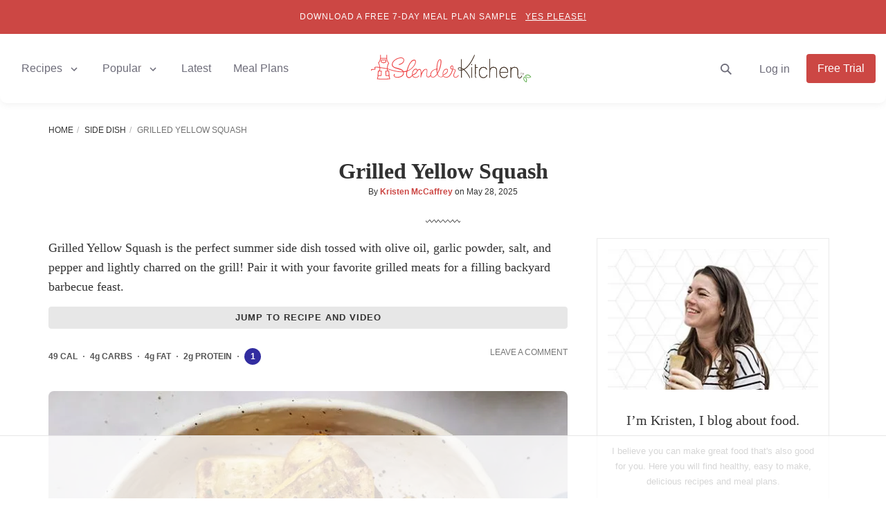

--- FILE ---
content_type: text/html; charset=utf-8
request_url: https://www.slenderkitchen.com/recipe/grilled-yellow-squash
body_size: 42271
content:
<!DOCTYPE html> <html lang="en" dir="ltr"> <head><script>if(navigator.userAgent.match(/MSIE|Internet Explorer/i)||navigator.userAgent.match(/Trident\/7\..*?rv:11/i)){let e=document.location.href;if(!e.match(/[?&]nonitro/)){if(e.indexOf("?")==-1){if(e.indexOf("#")==-1){document.location.href=e+"?nonitro=1"}else{document.location.href=e.replace("#","?nonitro=1#")}}else{if(e.indexOf("#")==-1){document.location.href=e+"&nonitro=1"}else{document.location.href=e.replace("#","&nonitro=1#")}}}}</script><link rel="preconnect" href="https://www.slenderkitchen.com" /><link rel="preconnect" href="https://cdn-aboak.nitrocdn.com" /><link rel="preconnect" href="https://www.google.com" /><meta name="viewport" content="width=device-width, initial-scale=1.0" /><meta http-equiv="X-UA-Compatible" content="IE=edge,chrome=1" /><meta name="robots" content="max-image-preview:large, max-snippet:-1, max-video-preview:-1" /><meta http-equiv="Content-Type" content="text/html; charset=utf-8" /><meta name="description" content="Grilled Yellow Squash is ready in 15 minutes and comes out perfectly tender and smoky. It&#039;s an easy side dish during the summer months!" /><meta property="og:video" content="https://content.jwplatform.com/videos/2pluazAs.mp4" /><meta property="og:video:url" content="https://content.jwplatform.com/videos/2pluazAs.mp4" /><meta property="og:video:secure_url" content="https://content.jwplatform.com/videos/2pluazAs.mp4" /><meta property="og:video:type" content="video/mp4" /><meta property="fb:pages" content="109749939098178" /><meta property="fb:app_id" content="125505754455470" /><meta property="og:site_name" content="Slender Kitchen" /><meta property="og:locale" content="en_US" /><meta property="og:title" content="Grilled Yellow Squash - Slender Kitchen" /><meta property="og:description" content="Grilled Yellow Squash is ready in 15 minutes and comes out perfectly tender and smoky. It&#039;s an easy side dish during the summer months!" /><meta property="og:url" content="https://www.slenderkitchen.com/recipe/grilled-yellow-squash" /><meta property="og:type" content="article" /><meta property="og:image" content="https://www.slenderkitchen.com/sites/default/files/styles/data_share/public/recipe_images/grilled-summer-squash.jpg" /><meta property="og:image:width" content="1200" /><meta property="og:image:height" content="630" /><meta property="og:image:alt" content="Grilled Yellow Squash" /><meta property="og:updated_time" content="2025-05-28T10:52:20-07:00" /><meta property="article:publisher" content="https://www.facebook.com/SlenderKitchen/" /><meta property="article:published_time" content="2025-05-28T10:38:00-07:00" /><meta property="article:modified_time" content="2025-05-28T10:52:20-07:00" /><meta property="article:section" content="Recipe" /><meta property="article:author" content="https://www.slenderkitchen.com/user/kristen-mccaffrey" /><meta name="twitter:creator" content="@slenderkitchen" /><meta name="twitter:image" content="https://www.slenderkitchen.com/sites/default/files/styles/twitter_summary_large_image/public/recipe_images/grilled-summer-squash.jpg" /><meta name="twitter:title" content="Grilled Yellow Squash - Slender Kitchen" /><meta name="twitter:site" content="@slenderkitchen" /><meta name="twitter:card" content="summary_large_image" /><meta name="msapplication-TileImage" content="/slender-kitchen-tile-512x512.png" /><title>Grilled Yellow Squash</title><meta name="generator" content="NitroPack" /><script>var NPSH,NitroScrollHelper;NPSH=NitroScrollHelper=function(){let e=null;const o=window.sessionStorage.getItem("nitroScrollPos");function t(){let e=JSON.parse(window.sessionStorage.getItem("nitroScrollPos"))||{};if(typeof e!=="object"){e={}}e[document.URL]=window.scrollY;window.sessionStorage.setItem("nitroScrollPos",JSON.stringify(e))}window.addEventListener("scroll",function(){if(e!==null){clearTimeout(e)}e=setTimeout(t,200)},{passive:true});let r={};r.getScrollPos=()=>{if(!o){return 0}const e=JSON.parse(o);return e[document.URL]||0};r.isScrolled=()=>{return r.getScrollPos()>document.documentElement.clientHeight*.5};return r}();</script><script>(function(){var a=false;var e=document.documentElement.classList;var i=navigator.userAgent.toLowerCase();var n=["android","iphone","ipad"];var r=n.length;var o;var d=null;for(var t=0;t<r;t++){o=n[t];if(i.indexOf(o)>-1)d=o;if(e.contains(o)){a=true;e.remove(o)}}if(a&&d){e.add(d);if(d=="iphone"||d=="ipad"){e.add("ios")}}})();</script><script type="text/worker" id="nitro-web-worker">var preloadRequests=0;var remainingCount={};var baseURI="";self.onmessage=function(e){switch(e.data.cmd){case"RESOURCE_PRELOAD":var o=e.data.requestId;remainingCount[o]=0;e.data.resources.forEach(function(e){preload(e,function(o){return function(){console.log(o+" DONE: "+e);if(--remainingCount[o]==0){self.postMessage({cmd:"RESOURCE_PRELOAD",requestId:o})}}}(o));remainingCount[o]++});break;case"SET_BASEURI":baseURI=e.data.uri;break}};async function preload(e,o){if(typeof URL!=="undefined"&&baseURI){try{var a=new URL(e,baseURI);e=a.href}catch(e){console.log("Worker error: "+e.message)}}console.log("Preloading "+e);try{var n=new Request(e,{mode:"no-cors",redirect:"follow"});await fetch(n);o()}catch(a){console.log(a);var r=new XMLHttpRequest;r.responseType="blob";r.onload=o;r.onerror=o;r.open("GET",e,true);r.send()}}</script><script id="nprl">(()=>{if(window.NPRL!=undefined)return;(function(e){var t=e.prototype;t.after||(t.after=function(){var e,t=arguments,n=t.length,r=0,i=this,o=i.parentNode,a=Node,c=String,u=document;if(o!==null){while(r<n){(e=t[r])instanceof a?(i=i.nextSibling)!==null?o.insertBefore(e,i):o.appendChild(e):o.appendChild(u.createTextNode(c(e)));++r}}})})(Element);var e,t;e=t=function(){var t=false;var r=window.URL||window.webkitURL;var i=true;var o=true;var a=1;var c=null;var u=null;var d=true;var s=window.nitroGtmExcludes!=undefined;var l=s?JSON.parse(atob(window.nitroGtmExcludes)).map(e=>new RegExp(e)):[];var f;var m;var v=null;var p=null;var g=null;var h={touch:["touchmove","touchend"],default:["mousemove","click","keydown","wheel"]};var E=true;var y=[];var w=false;var b=[];var S=0;var N=0;var L=false;var T=0;var R=null;var O=false;var A=false;var C=false;var P=[];var I=[];var M=[];var k=[];var x=false;var _={};var j=new Map;var B="noModule"in HTMLScriptElement.prototype;var q=requestAnimationFrame||mozRequestAnimationFrame||webkitRequestAnimationFrame||msRequestAnimationFrame;const D="gtm.js?id=";function H(e,t){if(!_[e]){_[e]=[]}_[e].push(t)}function U(e,t){if(_[e]){var n=0,r=_[e];for(var n=0;n<r.length;n++){r[n].call(this,t)}}}function Y(){(function(e,t){var r=null;var i=function(e){r(e)};var o=null;var a={};var c=null;var u=null;var d=0;e.addEventListener(t,function(r){if(["load","DOMContentLoaded"].indexOf(t)!=-1){if(u){Q(function(){e.triggerNitroEvent(t)})}c=true}else if(t=="readystatechange"){d++;n.ogReadyState=d==1?"interactive":"complete";if(u&&u>=d){n.documentReadyState=n.ogReadyState;Q(function(){e.triggerNitroEvent(t)})}}});e.addEventListener(t+"Nitro",function(e){if(["load","DOMContentLoaded"].indexOf(t)!=-1){if(!c){e.preventDefault();e.stopImmediatePropagation()}else{}u=true}else if(t=="readystatechange"){u=n.documentReadyState=="interactive"?1:2;if(d<u){e.preventDefault();e.stopImmediatePropagation()}}});switch(t){case"load":o="onload";break;case"readystatechange":o="onreadystatechange";break;case"pageshow":o="onpageshow";break;default:o=null;break}if(o){Object.defineProperty(e,o,{get:function(){return r},set:function(n){if(typeof n!=="function"){r=null;e.removeEventListener(t+"Nitro",i)}else{if(!r){e.addEventListener(t+"Nitro",i)}r=n}}})}Object.defineProperty(e,"addEventListener"+t,{value:function(r){if(r!=t||!n.startedScriptLoading||document.currentScript&&document.currentScript.hasAttribute("nitro-exclude")){}else{arguments[0]+="Nitro"}e.ogAddEventListener.apply(e,arguments);a[arguments[1]]=arguments[0]}});Object.defineProperty(e,"removeEventListener"+t,{value:function(t){var n=a[arguments[1]];arguments[0]=n;e.ogRemoveEventListener.apply(e,arguments)}});Object.defineProperty(e,"triggerNitroEvent"+t,{value:function(t,n){n=n||e;var r=new Event(t+"Nitro",{bubbles:true});r.isNitroPack=true;Object.defineProperty(r,"type",{get:function(){return t},set:function(){}});Object.defineProperty(r,"target",{get:function(){return n},set:function(){}});e.dispatchEvent(r)}});if(typeof e.triggerNitroEvent==="undefined"){(function(){var t=e.addEventListener;var n=e.removeEventListener;Object.defineProperty(e,"ogAddEventListener",{value:t});Object.defineProperty(e,"ogRemoveEventListener",{value:n});Object.defineProperty(e,"addEventListener",{value:function(n){var r="addEventListener"+n;if(typeof e[r]!=="undefined"){e[r].apply(e,arguments)}else{t.apply(e,arguments)}},writable:true});Object.defineProperty(e,"removeEventListener",{value:function(t){var r="removeEventListener"+t;if(typeof e[r]!=="undefined"){e[r].apply(e,arguments)}else{n.apply(e,arguments)}}});Object.defineProperty(e,"triggerNitroEvent",{value:function(t,n){var r="triggerNitroEvent"+t;if(typeof e[r]!=="undefined"){e[r].apply(e,arguments)}}})})()}}).apply(null,arguments)}Y(window,"load");Y(window,"pageshow");Y(window,"DOMContentLoaded");Y(document,"DOMContentLoaded");Y(document,"readystatechange");try{var F=new Worker(r.createObjectURL(new Blob([document.getElementById("nitro-web-worker").textContent],{type:"text/javascript"})))}catch(e){var F=new Worker("data:text/javascript;base64,"+btoa(document.getElementById("nitro-web-worker").textContent))}F.onmessage=function(e){if(e.data.cmd=="RESOURCE_PRELOAD"){U(e.data.requestId,e)}};if(typeof document.baseURI!=="undefined"){F.postMessage({cmd:"SET_BASEURI",uri:document.baseURI})}var G=function(e){if(--S==0){Q(K)}};var W=function(e){e.target.removeEventListener("load",W);e.target.removeEventListener("error",W);e.target.removeEventListener("nitroTimeout",W);if(e.type!="nitroTimeout"){clearTimeout(e.target.nitroTimeout)}if(--N==0&&S==0){Q(J)}};var X=function(e){var t=e.textContent;try{var n=r.createObjectURL(new Blob([t.replace(/^(?:<!--)?(.*?)(?:-->)?$/gm,"$1")],{type:"text/javascript"}))}catch(e){var n="data:text/javascript;base64,"+btoa(t.replace(/^(?:<!--)?(.*?)(?:-->)?$/gm,"$1"))}return n};var K=function(){n.documentReadyState="interactive";document.triggerNitroEvent("readystatechange");document.triggerNitroEvent("DOMContentLoaded");if(window.pageYOffset||window.pageXOffset){window.dispatchEvent(new Event("scroll"))}A=true;Q(function(){if(N==0){Q(J)}Q($)})};var J=function(){if(!A||O)return;O=true;R.disconnect();en();n.documentReadyState="complete";document.triggerNitroEvent("readystatechange");window.triggerNitroEvent("load",document);window.triggerNitroEvent("pageshow",document);if(window.pageYOffset||window.pageXOffset||location.hash){let e=typeof history.scrollRestoration!=="undefined"&&history.scrollRestoration=="auto";if(e&&typeof NPSH!=="undefined"&&NPSH.getScrollPos()>0&&window.pageYOffset>document.documentElement.clientHeight*.5){window.scrollTo(0,NPSH.getScrollPos())}else if(location.hash){try{let e=document.querySelector(location.hash);if(e){e.scrollIntoView()}}catch(e){}}}var e=null;if(a==1){e=eo}else{e=eu}Q(e)};var Q=function(e){setTimeout(e,0)};var V=function(e){if(e.type=="touchend"||e.type=="click"){g=e}};var $=function(){if(d&&g){setTimeout(function(e){return function(){var t=function(e,t,n){var r=new Event(e,{bubbles:true,cancelable:true});if(e=="click"){r.clientX=t;r.clientY=n}else{r.touches=[{clientX:t,clientY:n}]}return r};var n;if(e.type=="touchend"){var r=e.changedTouches[0];n=document.elementFromPoint(r.clientX,r.clientY);n.dispatchEvent(t("touchstart"),r.clientX,r.clientY);n.dispatchEvent(t("touchend"),r.clientX,r.clientY);n.dispatchEvent(t("click"),r.clientX,r.clientY)}else if(e.type=="click"){n=document.elementFromPoint(e.clientX,e.clientY);n.dispatchEvent(t("click"),e.clientX,e.clientY)}}}(g),150);g=null}};var z=function(e){if(e.tagName=="SCRIPT"&&!e.hasAttribute("data-nitro-for-id")&&!e.hasAttribute("nitro-document-write")||e.tagName=="IMG"&&(e.hasAttribute("src")||e.hasAttribute("srcset"))||e.tagName=="IFRAME"&&e.hasAttribute("src")||e.tagName=="LINK"&&e.hasAttribute("href")&&e.hasAttribute("rel")&&e.getAttribute("rel")=="stylesheet"){if(e.tagName==="IFRAME"&&e.src.indexOf("about:blank")>-1){return}var t="";switch(e.tagName){case"LINK":t=e.href;break;case"IMG":if(k.indexOf(e)>-1)return;t=e.srcset||e.src;break;default:t=e.src;break}var n=e.getAttribute("type");if(!t&&e.tagName!=="SCRIPT")return;if((e.tagName=="IMG"||e.tagName=="LINK")&&(t.indexOf("data:")===0||t.indexOf("blob:")===0))return;if(e.tagName=="SCRIPT"&&n&&n!=="text/javascript"&&n!=="application/javascript"){if(n!=="module"||!B)return}if(e.tagName==="SCRIPT"){if(k.indexOf(e)>-1)return;if(e.noModule&&B){return}let t=null;if(document.currentScript){if(document.currentScript.src&&document.currentScript.src.indexOf(D)>-1){t=document.currentScript}if(document.currentScript.hasAttribute("data-nitro-gtm-id")){e.setAttribute("data-nitro-gtm-id",document.currentScript.getAttribute("data-nitro-gtm-id"))}}else if(window.nitroCurrentScript){if(window.nitroCurrentScript.src&&window.nitroCurrentScript.src.indexOf(D)>-1){t=window.nitroCurrentScript}}if(t&&s){let n=false;for(const t of l){n=e.src?t.test(e.src):t.test(e.textContent);if(n){break}}if(!n){e.type="text/googletagmanagerscript";let n=t.hasAttribute("data-nitro-gtm-id")?t.getAttribute("data-nitro-gtm-id"):t.id;if(!j.has(n)){j.set(n,[])}let r=j.get(n);r.push(e);return}}if(!e.src){if(e.textContent.length>0){e.textContent+="\n;if(document.currentScript.nitroTimeout) {clearTimeout(document.currentScript.nitroTimeout);}; setTimeout(function() { this.dispatchEvent(new Event('load')); }.bind(document.currentScript), 0);"}else{return}}else{}k.push(e)}if(!e.hasOwnProperty("nitroTimeout")){N++;e.addEventListener("load",W,true);e.addEventListener("error",W,true);e.addEventListener("nitroTimeout",W,true);e.nitroTimeout=setTimeout(function(){console.log("Resource timed out",e);e.dispatchEvent(new Event("nitroTimeout"))},5e3)}}};var Z=function(e){if(e.hasOwnProperty("nitroTimeout")&&e.nitroTimeout){clearTimeout(e.nitroTimeout);e.nitroTimeout=null;e.dispatchEvent(new Event("nitroTimeout"))}};document.documentElement.addEventListener("load",function(e){if(e.target.tagName=="SCRIPT"||e.target.tagName=="IMG"){k.push(e.target)}},true);document.documentElement.addEventListener("error",function(e){if(e.target.tagName=="SCRIPT"||e.target.tagName=="IMG"){k.push(e.target)}},true);var ee=["appendChild","replaceChild","insertBefore","prepend","append","before","after","replaceWith","insertAdjacentElement"];var et=function(){if(s){window._nitro_setTimeout=window.setTimeout;window.setTimeout=function(e,t,...n){let r=document.currentScript||window.nitroCurrentScript;if(!r||r.src&&r.src.indexOf(D)==-1){return window._nitro_setTimeout.call(window,e,t,...n)}return window._nitro_setTimeout.call(window,function(e,t){return function(...n){window.nitroCurrentScript=e;t(...n)}}(r,e),t,...n)}}ee.forEach(function(e){HTMLElement.prototype["og"+e]=HTMLElement.prototype[e];HTMLElement.prototype[e]=function(...t){if(this.parentNode||this===document.documentElement){switch(e){case"replaceChild":case"insertBefore":t.pop();break;case"insertAdjacentElement":t.shift();break}t.forEach(function(e){if(!e)return;if(e.tagName=="SCRIPT"){z(e)}else{if(e.children&&e.children.length>0){e.querySelectorAll("script").forEach(z)}}})}return this["og"+e].apply(this,arguments)}})};var en=function(){if(s&&typeof window._nitro_setTimeout==="function"){window.setTimeout=window._nitro_setTimeout}ee.forEach(function(e){HTMLElement.prototype[e]=HTMLElement.prototype["og"+e]})};var er=async function(){if(o){ef(f);ef(V);if(v){clearTimeout(v);v=null}}if(T===1){L=true;return}else if(T===0){T=-1}n.startedScriptLoading=true;Object.defineProperty(document,"readyState",{get:function(){return n.documentReadyState},set:function(){}});var e=document.documentElement;var t={attributes:true,attributeFilter:["src"],childList:true,subtree:true};R=new MutationObserver(function(e,t){e.forEach(function(e){if(e.type=="childList"&&e.addedNodes.length>0){e.addedNodes.forEach(function(e){if(!document.documentElement.contains(e)){return}if(e.tagName=="IMG"||e.tagName=="IFRAME"||e.tagName=="LINK"){z(e)}})}if(e.type=="childList"&&e.removedNodes.length>0){e.removedNodes.forEach(function(e){if(e.tagName=="IFRAME"||e.tagName=="LINK"){Z(e)}})}if(e.type=="attributes"){var t=e.target;if(!document.documentElement.contains(t)){return}if(t.tagName=="IFRAME"||t.tagName=="LINK"||t.tagName=="IMG"||t.tagName=="SCRIPT"){z(t)}}})});R.observe(e,t);if(!s){et()}await Promise.all(P);var r=b.shift();var i=null;var a=false;while(r){var c;var u=JSON.parse(atob(r.meta));var d=u.delay;if(r.type=="inline"){var l=document.getElementById(r.id);if(l){l.remove()}else{r=b.shift();continue}c=X(l);if(c===false){r=b.shift();continue}}else{c=r.src}if(!a&&r.type!="inline"&&(typeof u.attributes.async!="undefined"||typeof u.attributes.defer!="undefined")){if(i===null){i=r}else if(i===r){a=true}if(!a){b.push(r);r=b.shift();continue}}var m=document.createElement("script");m.src=c;m.setAttribute("data-nitro-for-id",r.id);for(var p in u.attributes){try{if(u.attributes[p]===false){m.setAttribute(p,"")}else{m.setAttribute(p,u.attributes[p])}}catch(e){console.log("Error while setting script attribute",m,e)}}m.async=false;if(u.canonicalLink!=""&&Object.getOwnPropertyDescriptor(m,"src")?.configurable!==false){(e=>{Object.defineProperty(m,"src",{get:function(){return e.canonicalLink},set:function(){}})})(u)}if(d){setTimeout((function(e,t){var n=document.querySelector("[data-nitro-marker-id='"+t+"']");if(n){n.after(e)}else{document.head.appendChild(e)}}).bind(null,m,r.id),d)}else{m.addEventListener("load",G);m.addEventListener("error",G);if(!m.noModule||!B){S++}var g=document.querySelector("[data-nitro-marker-id='"+r.id+"']");if(g){Q(function(e,t){return function(){e.after(t)}}(g,m))}else{Q(function(e){return function(){document.head.appendChild(e)}}(m))}}r=b.shift()}};var ei=function(){var e=document.getElementById("nitro-deferred-styles");var t=document.createElement("div");t.innerHTML=e.textContent;return t};var eo=async function(e){isPreload=e&&e.type=="NitroPreload";if(!isPreload){T=-1;E=false;if(o){ef(f);ef(V);if(v){clearTimeout(v);v=null}}}if(w===false){var t=ei();let e=t.querySelectorAll('style,link[rel="stylesheet"]');w=e.length;if(w){let e=document.getElementById("nitro-deferred-styles-marker");e.replaceWith.apply(e,t.childNodes)}else if(isPreload){Q(ed)}else{es()}}else if(w===0&&!isPreload){es()}};var ea=function(){var e=ei();var t=e.childNodes;var n;var r=[];for(var i=0;i<t.length;i++){n=t[i];if(n.href){r.push(n.href)}}var o="css-preload";H(o,function(e){eo(new Event("NitroPreload"))});if(r.length){F.postMessage({cmd:"RESOURCE_PRELOAD",resources:r,requestId:o})}else{Q(function(){U(o)})}};var ec=function(){if(T===-1)return;T=1;var e=[];var t,n;for(var r=0;r<b.length;r++){t=b[r];if(t.type!="inline"){if(t.src){n=JSON.parse(atob(t.meta));if(n.delay)continue;if(n.attributes.type&&n.attributes.type=="module"&&!B)continue;e.push(t.src)}}}if(e.length){var i="js-preload";H(i,function(e){T=2;if(L){Q(er)}});F.postMessage({cmd:"RESOURCE_PRELOAD",resources:e,requestId:i})}};var eu=function(){while(I.length){style=I.shift();if(style.hasAttribute("nitropack-onload")){style.setAttribute("onload",style.getAttribute("nitropack-onload"));Q(function(e){return function(){e.dispatchEvent(new Event("load"))}}(style))}}while(M.length){style=M.shift();if(style.hasAttribute("nitropack-onerror")){style.setAttribute("onerror",style.getAttribute("nitropack-onerror"));Q(function(e){return function(){e.dispatchEvent(new Event("error"))}}(style))}}};var ed=function(){if(!x){if(i){Q(function(){var e=document.getElementById("nitro-critical-css");if(e){e.remove()}})}x=true;onStylesLoadEvent=new Event("NitroStylesLoaded");onStylesLoadEvent.isNitroPack=true;window.dispatchEvent(onStylesLoadEvent)}};var es=function(){if(a==2){Q(er)}else{eu()}};var el=function(e){m.forEach(function(t){document.addEventListener(t,e,true)})};var ef=function(e){m.forEach(function(t){document.removeEventListener(t,e,true)})};if(s){et()}return{setAutoRemoveCriticalCss:function(e){i=e},registerScript:function(e,t,n){b.push({type:"remote",src:e,id:t,meta:n})},registerInlineScript:function(e,t){b.push({type:"inline",id:e,meta:t})},registerStyle:function(e,t,n){y.push({href:e,rel:t,media:n})},onLoadStyle:function(e){I.push(e);if(w!==false&&--w==0){Q(ed);if(E){E=false}else{es()}}},onErrorStyle:function(e){M.push(e);if(w!==false&&--w==0){Q(ed);if(E){E=false}else{es()}}},loadJs:function(e,t){if(!e.src){var n=X(e);if(n!==false){e.src=n;e.textContent=""}}if(t){Q(function(e,t){return function(){e.after(t)}}(t,e))}else{Q(function(e){return function(){document.head.appendChild(e)}}(e))}},loadQueuedResources:async function(){window.dispatchEvent(new Event("NitroBootStart"));if(p){clearTimeout(p);p=null}window.removeEventListener("load",e.loadQueuedResources);f=a==1?er:eo;if(!o||g){Q(f)}else{if(navigator.userAgent.indexOf(" Edge/")==-1){ea();H("css-preload",ec)}el(f);if(u){if(c){v=setTimeout(f,c)}}else{}}},fontPreload:function(e){var t="critical-fonts";H(t,function(e){document.getElementById("nitro-critical-fonts").type="text/css"});F.postMessage({cmd:"RESOURCE_PRELOAD",resources:e,requestId:t})},boot:function(){if(t)return;t=true;C=typeof NPSH!=="undefined"&&NPSH.isScrolled();let n=document.prerendering;if(location.hash||C||n){o=false}m=h.default.concat(h.touch);p=setTimeout(e.loadQueuedResources,1500);el(V);if(C){e.loadQueuedResources()}else{window.addEventListener("load",e.loadQueuedResources)}},addPrerequisite:function(e){P.push(e)},getTagManagerNodes:function(e){if(!e)return j;return j.get(e)??[]}}}();var n,r;n=r=function(){var t=document.write;return{documentWrite:function(n,r){if(n&&n.hasAttribute("nitro-exclude")){return t.call(document,r)}var i=null;if(n.documentWriteContainer){i=n.documentWriteContainer}else{i=document.createElement("span");n.documentWriteContainer=i}var o=null;if(n){if(n.hasAttribute("data-nitro-for-id")){o=document.querySelector('template[data-nitro-marker-id="'+n.getAttribute("data-nitro-for-id")+'"]')}else{o=n}}i.innerHTML+=r;i.querySelectorAll("script").forEach(function(e){e.setAttribute("nitro-document-write","")});if(!i.parentNode){if(o){o.parentNode.insertBefore(i,o)}else{document.body.appendChild(i)}}var a=document.createElement("span");a.innerHTML=r;var c=a.querySelectorAll("script");if(c.length){c.forEach(function(t){var n=t.getAttributeNames();var r=document.createElement("script");n.forEach(function(e){r.setAttribute(e,t.getAttribute(e))});r.async=false;if(!t.src&&t.textContent){r.textContent=t.textContent}e.loadJs(r,o)})}},TrustLogo:function(e,t){var n=document.getElementById(e);var r=document.createElement("img");r.src=t;n.parentNode.insertBefore(r,n)},documentReadyState:"loading",ogReadyState:document.readyState,startedScriptLoading:false,loadScriptDelayed:function(e,t){setTimeout(function(){var t=document.createElement("script");t.src=e;document.head.appendChild(t)},t)}}}();document.write=function(e){n.documentWrite(document.currentScript,e)};document.writeln=function(e){n.documentWrite(document.currentScript,e+"\n")};window.NPRL=e;window.NitroResourceLoader=t;window.NPh=n;window.NitroPackHelper=r})();</script>    <link rel="preconnect" href="//lk222.infusionsoft.com/" /> <link rel="preconnect" href="//stats.g.doubleclick.net/" /> <link rel="preconnect" href="https://www.googletagmanager.com/" />  <script nitro-exclude>(function(w,d,s,l,i){w[l]=w[l]||[];w[l].push({'gtm.start':
new Date().getTime(),event:'gtm.js'});var f=d.getElementsByTagName(s)[0],
j=d.createElement(s),dl=l!='dataLayer'?'&l='+l:'';j.async=true;j.src=
'https://www.googletagmanager.com/gtm.js?id='+i+dl;f.parentNode.insertBefore(j,f);
})(window,document,'script','dataLayer','GTM-5TWL6L4');</script>   <template data-nitro-marker-id="700ce7f5d2ba539c46b0ccb2c3d314fd-1"></template>  <script data-no-optimize='1' data-cfasync='false' nitro-exclude>
(function(w, d) {
w.adthrive = w.adthrive || {};
w.adthrive.cmd = w.
adthrive.cmd || [];
w.adthrive.plugin = 'adthrive-ads-manual';
w.adthrive.host = 'ads.adthrive.com';var s = d.createElement('script');
s.async = true;
s.referrerpolicy='no-referrer-when-downgrade';
s.src = 'https://' + w.adthrive.host + '/sites/53587d3d9cdee62529896450/ads.min.js?referrer=' + w.encodeURIComponent(w.location.href) + '&cb=' + (Math.floor(Math.random() * 100) + 1);
var n = d.getElementsByTagName('script')[0];
n.parentNode.insertBefore(s, n);
})(window, document);
</script><script nitro-exclude>
'use strict';(async(e,t)=>{if(location.search.indexOf('no-slick')>=0){return}let o;const c=()=>performance.now();let a=window.$slickBoot=window.$slickBoot||{};a.rt=e;a._es=c();a.ev='2.0.1';a.l=async(e,t)=>{try{let a=0;if(!o&&'caches'in self){o=await caches.open('slickstream-code')}if(o){let n=await o.match(e);if(!n){a=c();await o.add(e);n=await o.match(e);if(n&&!n.ok){n=undefined;o.delete(e)}}if(n){const e=n.headers.get('x-slickstream-consent');return{t:a,d:t?await n.blob():await n.json(),c:e||'na'}}}}catch(e){console.log(e)}return{}};const n=e=>new Request(e,{cache:'no-store'});if(!a.d||a.d.bestBy<Date.now()){const o=n(`${e}/d/page-boot-data?site=${t}&url=${encodeURIComponent(location.href.split('#')[0])}`);let{t:s,d:i,c:d}=await a.l(o);if(i){if(i.bestBy<Date.now()){i=undefined}else if(s){a._bd=s;a.c=d}}if(!i){a._bd=c();const e=await fetch(o);const t=e.headers.get('x-slickstream-consent');a.c=t||'na';i=await e.json()}if(i){a.d=i;a.s='embed'}}if(a.d){let e=a.d.bootUrl;const{t:t,d:o}=await a.l(n(e),true);if(o){a.bo=e=URL.createObjectURL(o);if(t){a._bf=t}}else{a._bf=c()}const s=document.createElement('script');s.src=e;document.head.appendChild(s)}else{console.log('[Slick] Boot failed')}})
('https://app.slickstream.com','YD0SGU19');
</script> <template data-nitro-marker-id="f12495ff87c4bb73acf697c5df67730b-1"></template>  <link rel="shortcut icon" type="image/vnd.microsoft.icon" href="https://cdn-aboak.nitrocdn.com/QJsLnWfsWAiuukSIMowyVEHtotvSQZoR/assets/images/optimized/rev-ca18e1d/www.slenderkitchen.com/favicon.ico" /> <script type="application/ld+json">{"@context":"http:\/\/schema.org\/","@type":"BreadcrumbList","itemListElement":[{"@type":"ListItem","position":1,"name":"Home","item":"https:\/\/www.slenderkitchen.com\/"},{"@type":"ListItem","position":2,"name":"Side Dish","item":"https:\/\/www.slenderkitchen.com\/category\/side-dish"},{"@type":"ListItem","position":3,"name":"Grilled Yellow Squash","item":"https:\/\/www.slenderkitchen.com\/recipe\/grilled-yellow-squash"}]}</script> <script type="application/ld+json">{"@context":"https:\/\/schema.org","@type":"FAQPage","mainEntity":[{"@type":"Question","name":"How long does it take to grill summer squash?","acceptedAnswer":{"@type":"Answer","text":"<p>Summer squash takes 7-10 minutes on the grill, depending on the thickness. Assuming you cut the squash to 1\/2-3\/4 inch thick and cook the squash over medium-high heat, it will likely take 3-4 minutes per side. It is ready to flip when it easily releases from the grill and has nice, browned grill marks. If it is stuck to the grill, it isn't ready to flip. Try not to overcook the squash to the point of mush. It should still have some texture and bite.<\/p>\r\n\r\n<p>&nbsp;<\/p>"}}]}</script>                             <link rel="canonical" href="https://www.slenderkitchen.com/recipe/grilled-yellow-squash" /> <script type="application/ld+json">{"@context":"http:\/\/schema.org","@type":"Recipe","mainEntityOfPage":"https:\/\/www.slenderkitchen.com\/recipe\/grilled-yellow-squash","name":"Grilled Yellow Squash","image":["https:\/\/www.slenderkitchen.com\/sites\/default\/files\/styles\/gsd-1x1\/public\/recipe_images\/grilled-summer-squash.jpg","https:\/\/www.slenderkitchen.com\/sites\/default\/files\/styles\/gsd-4x3\/public\/recipe_images\/grilled-summer-squash.jpg","https:\/\/www.slenderkitchen.com\/sites\/default\/files\/styles\/gsd-16x9\/public\/recipe_images\/grilled-summer-squash.jpg","https:\/\/www.slenderkitchen.com\/sites\/default\/files\/styles\/gsd-9x16\/public\/recipe_images\/grilled-summer-squash.jpg"],"description":"Grilled Yellow Squash is ready in 15 minutes and comes out perfectly tender and smoky. It's an easy side dish during the summer months!","datePublished":"2025-05-28","dateModified":"2025-05-28","author":{"@type":"Person","name":"Kristen McCaffrey","url":"https:\/\/www.slenderkitchen.com\/user\/kristen-mccaffrey"},"publisher":{"@type":"Organization","name":"Slender Kitchen","logo":{"@type":"ImageObject","url":"https:\/\/www.slenderkitchen.com\/sites\/default\/files\/sk-logo-347x60.png","width":347,"height":60}},"prepTime":"PT5M","cookTime":"PT10M","totalTime":"PT15M","recipeYield":"4","recipeIngredient":["2 yellow squash","1 tbsp olive oil","1 tsp garlic powder","1\/2 tsp kosher salt","1\/2 tsp black pepper"],"recipeCategory":["Side Dish"],"recipeInstructions":[{"@type":"HowToStep","name":"Prep","text":"Preheat the grill (or grill pan) to medium high heat. Cut the squash into long planks horizontally. They should be about 1\/2-3\/4 inch thick. \r\nToss the squash with olive oil, garlic powder, salt, and pepper. You can also brush the olive oil onto the planks and then sprinkle the seasoning on.","url":"https:\/\/www.slenderkitchen.com\/recipe\/grilled-yellow-squash#step1","image":"\/\/www.slenderkitchen.com\/sites\/default\/files\/styles\/feed_list_sm_2x\/public\/steps\/grilled-summer-squash-step-1.jpg","video":{"@type":"VideoObject","@id":"https:\/\/www.slenderkitchen.com\/#\/schema\/VideoObject\/28323","name":"Prep","description":"Preheat the grill (or grill pan) to medium high heat. Cut the squash into long planks horizontally. They should be about 1\/2-3\/4 inch thick. \r\nToss the squash with olive oil, garlic powder, salt, and pepper. You can also brush the olive oil onto the planks and then sprinkle the seasoning on.","thumbnailUrl":"https:\/\/www.slenderkitchen.com\/sites\/default\/files\/styles\/feed_list_sm_2x\/public\/steps\/grilled-summer-squash-step-1.jpg","url":"https:\/\/www.slenderkitchen.com\/recipe\/grilled-yellow-squash#step1","contentUrl":"https:\/\/www.slenderkitchen.com\/sites\/default\/files\/steps\/grilled-summer-squash-step-1.mp4","uploadDate":"2026-01-15T15:33:17-08:00"}},{"@type":"HowToStep","name":"Grill","text":"Place directly on the grill and cook for 3-4 minutes per side. The yellow squash is ready to flip when it has nice grill marks and easily releases from the grill. If it is sticking, let it cook a little longer.","url":"https:\/\/www.slenderkitchen.com\/recipe\/grilled-yellow-squash#step2","image":"\/\/www.slenderkitchen.com\/sites\/default\/files\/styles\/feed_list_sm_2x\/public\/steps\/grilled-summer-squash-step-2.jpg","video":{"@type":"VideoObject","@id":"https:\/\/www.slenderkitchen.com\/#\/schema\/VideoObject\/28324","name":"Grill","description":"Place directly on the grill and cook for 3-4 minutes per side. The yellow squash is ready to flip when it has nice grill marks and easily releases from the grill. If it is sticking, let it cook a little longer.","thumbnailUrl":"https:\/\/www.slenderkitchen.com\/sites\/default\/files\/styles\/feed_list_sm_2x\/public\/steps\/grilled-summer-squash-step-2.jpg","url":"https:\/\/www.slenderkitchen.com\/recipe\/grilled-yellow-squash#step2","contentUrl":"https:\/\/www.slenderkitchen.com\/sites\/default\/files\/steps\/grilled-summer-squash-step-2.mp4","uploadDate":"2026-01-15T15:33:17-08:00"}}],"nutrition":{"@type":"NutritionInformation","servingSize":"3\/4 cup","calories":"49 cal","carbohydrateContent":"4 g","fatContent":"4 g","proteinContent":"2 g","fiberContent":"1 g","saturatedFatContent":"1 g","cholesterolContent":"0 mg","sodiumContent":"297 mg","sugarContent":"2 g"},"recipeCuisine":"American","keywords":"Kid Friendly, Quick and Easy","video":{"@type":"VideoObject","name":"Grilled Yellow Squash","description":"Grilled Yellow Squash is the perfect summer side dish tossed with olive oil, garlic powder, salt, and pepper and lightly charred on the grill! Pair it with your favorite grilled meats for a filling backyard barbecue feast.","thumbnailUrl":["https:\/\/content.jwplatform.com\/thumbs\/2pluazAs-720.jpg"],"contentUrl":"https:\/\/content.jwplatform.com\/videos\/2pluazAs.mp4","embedUrl":"","uploadDate":"2025-05-28T17:38:45+00:00","duration":"P0DT0H0M31S"}}</script> <link rel="icon" sizes="32x32" href="https://cdn-aboak.nitrocdn.com/QJsLnWfsWAiuukSIMowyVEHtotvSQZoR/assets/images/optimized/rev-ca18e1d/www.slenderkitchen.com/slender-kitchen-icon-32x32.png" /> <link rel="icon" sizes="192x192" href="https://cdn-aboak.nitrocdn.com/QJsLnWfsWAiuukSIMowyVEHtotvSQZoR/assets/images/optimized/rev-ca18e1d/www.slenderkitchen.com/slender-kitchen-icon-192x192.png" /> <link rel="apple-touch-icon" sizes="120x120" href="https://cdn-aboak.nitrocdn.com/QJsLnWfsWAiuukSIMowyVEHtotvSQZoR/assets/images/optimized/rev-ca18e1d/www.slenderkitchen.com/slender-kitchen-icon-120x120.png" /> <link rel="apple-touch-icon" sizes="152x152" href="https://cdn-aboak.nitrocdn.com/QJsLnWfsWAiuukSIMowyVEHtotvSQZoR/assets/images/optimized/rev-ca18e1d/www.slenderkitchen.com/slender-kitchen-icon-152x152.png" /> <link rel="apple-touch-icon" sizes="512x512" href="https://cdn-aboak.nitrocdn.com/QJsLnWfsWAiuukSIMowyVEHtotvSQZoR/assets/images/optimized/rev-ca18e1d/www.slenderkitchen.com/slender-kitchen-icon-512x512.png" />   <link type="text/css" rel="stylesheet" href="//www.slenderkitchen.com/sites/default/files/css/css_pO3P9o6m2LYo7eaclCzR05zWlCAQEveFDu-G4J3Vjjc.css" media="all" nitro-exclude /> <script nitro-exclude>window.IS_NITROPACK=!0;window.NITROPACK_STATE='FRESH';</script><style>.nitro-cover{visibility:hidden!important;}</style><script nitro-exclude>window.nitro_lazySizesConfig=window.nitro_lazySizesConfig||{};window.nitro_lazySizesConfig.lazyClass="nitro-lazy";nitro_lazySizesConfig.srcAttr="nitro-lazy-src";nitro_lazySizesConfig.srcsetAttr="nitro-lazy-srcset";nitro_lazySizesConfig.expand=15;nitro_lazySizesConfig.expFactor=1;nitro_lazySizesConfig.hFac=1;nitro_lazySizesConfig.loadMode=1;nitro_lazySizesConfig.ricTimeout=50;nitro_lazySizesConfig.loadHidden=true;(function(){let t=null;let e=false;let a=false;let i=window.scrollY;let r=Date.now();function n(){window.removeEventListener("scroll",n);window.nitro_lazySizesConfig.expand=300}function o(t){let e=t.timeStamp-r;let a=Math.abs(i-window.scrollY)/e;let n=Math.max(a*200,300);r=t.timeStamp;i=window.scrollY;window.nitro_lazySizesConfig.expand=n}window.addEventListener("scroll",o,{passive:true});window.addEventListener("NitroStylesLoaded",function(){e=true});window.addEventListener("load",function(){a=true});document.addEventListener("lazybeforeunveil",function(t){let e=false;let a=t.target.getAttribute("nitro-lazy-mask");if(a){let i="url("+a+")";t.target.style.maskImage=i;t.target.style.webkitMaskImage=i;e=true}let i=t.target.getAttribute("nitro-lazy-bg");if(i){let a=t.target.style.backgroundImage.replace("[data-uri]",i.replace(/\(/g,"%28").replace(/\)/g,"%29"));if(a===t.target.style.backgroundImage){a="url("+i.replace(/\(/g,"%28").replace(/\)/g,"%29")+")"}t.target.style.backgroundImage=a;e=true}if(t.target.tagName=="VIDEO"){if(t.target.hasAttribute("nitro-lazy-poster")){t.target.setAttribute("poster",t.target.getAttribute("nitro-lazy-poster"))}else if(!t.target.hasAttribute("poster")){t.target.setAttribute("preload","metadata")}e=true}let r=t.target.getAttribute("data-nitro-fragment-id");if(r){if(!window.loadNitroFragment(r,"lazy")){t.preventDefault();return false}}if(t.target.classList.contains("av-animated-generic")){t.target.classList.add("avia_start_animation","avia_start_delayed_animation");e=true}if(!e){let e=t.target.tagName.toLowerCase();if(e!=="img"&&e!=="iframe"){t.target.querySelectorAll("img[nitro-lazy-src],img[nitro-lazy-srcset]").forEach(function(t){t.classList.add("nitro-lazy")})}}})})();</script><script id="nitro-lazyloader">(function(e,t){if(typeof module=="object"&&module.exports){module.exports=lazySizes}else{e.lazySizes=t(e,e.document,Date)}})(window,function e(e,t,r){"use strict";if(!e.IntersectionObserver||!t.getElementsByClassName||!e.MutationObserver){return}var i,n;var a=t.documentElement;var s=e.HTMLPictureElement;var o="addEventListener";var l="getAttribute";var c=e[o].bind(e);var u=e.setTimeout;var f=e.requestAnimationFrame||u;var d=e.requestIdleCallback||u;var v=/^picture$/i;var m=["load","error","lazyincluded","_lazyloaded"];var g=Array.prototype.forEach;var p=function(e,t){return e.classList.contains(t)};var z=function(e,t){e.classList.add(t)};var h=function(e,t){e.classList.remove(t)};var y=function(e,t,r){var i=r?o:"removeEventListener";if(r){y(e,t)}m.forEach(function(r){e[i](r,t)})};var b=function(e,r,n,a,s){var o=t.createEvent("CustomEvent");if(!n){n={}}n.instance=i;o.initCustomEvent(r,!a,!s,n);e.dispatchEvent(o);return o};var C=function(t,r){var i;if(!s&&(i=e.picturefill||n.pf)){i({reevaluate:true,elements:[t]})}else if(r&&r.src){t.src=r.src}};var w=function(e,t){return(getComputedStyle(e,null)||{})[t]};var E=function(e,t,r){r=r||e.offsetWidth;while(r<n.minSize&&t&&!e._lazysizesWidth){r=t.offsetWidth;t=t.parentNode}return r};var A=function(){var e,r;var i=[];var n=function(){var t;e=true;r=false;while(i.length){t=i.shift();t[0].apply(t[1],t[2])}e=false};return function(a){if(e){a.apply(this,arguments)}else{i.push([a,this,arguments]);if(!r){r=true;(t.hidden?u:f)(n)}}}}();var x=function(e,t){return t?function(){A(e)}:function(){var t=this;var r=arguments;A(function(){e.apply(t,r)})}};var L=function(e){var t;var i=0;var a=n.throttleDelay;var s=n.ricTimeout;var o=function(){t=false;i=r.now();e()};var l=d&&s>49?function(){d(o,{timeout:s});if(s!==n.ricTimeout){s=n.ricTimeout}}:x(function(){u(o)},true);return function(e){var n;if(e=e===true){s=33}if(t){return}t=true;n=a-(r.now()-i);if(n<0){n=0}if(e||n<9){l()}else{u(l,n)}}};var T=function(e){var t,i;var n=99;var a=function(){t=null;e()};var s=function(){var e=r.now()-i;if(e<n){u(s,n-e)}else{(d||a)(a)}};return function(){i=r.now();if(!t){t=u(s,n)}}};var _=function(){var i,s;var o,f,d,m;var E;var T=new Set;var _=new Map;var M=/^img$/i;var R=/^iframe$/i;var W="onscroll"in e&&!/glebot/.test(navigator.userAgent);var O=0;var S=0;var F=function(e){O--;if(S){S--}if(e&&e.target){y(e.target,F)}if(!e||O<0||!e.target){O=0;S=0}if(G.length&&O-S<1&&O<3){u(function(){while(G.length&&O-S<1&&O<4){J({target:G.shift()})}})}};var I=function(e){if(E==null){E=w(t.body,"visibility")=="hidden"}return E||!(w(e.parentNode,"visibility")=="hidden"&&w(e,"visibility")=="hidden")};var P=function(e){z(e.target,n.loadedClass);h(e.target,n.loadingClass);h(e.target,n.lazyClass);y(e.target,D)};var B=x(P);var D=function(e){B({target:e.target})};var $=function(e,t){try{e.contentWindow.location.replace(t)}catch(r){e.src=t}};var k=function(e){var t;var r=e[l](n.srcsetAttr);if(t=n.customMedia[e[l]("data-media")||e[l]("media")]){e.setAttribute("media",t)}if(r){e.setAttribute("srcset",r)}};var q=x(function(e,t,r,i,a){var s,o,c,f,m,p;if(!(m=b(e,"lazybeforeunveil",t)).defaultPrevented){if(i){if(r){z(e,n.autosizesClass)}else{e.setAttribute("sizes",i)}}o=e[l](n.srcsetAttr);s=e[l](n.srcAttr);if(a){c=e.parentNode;f=c&&v.test(c.nodeName||"")}p=t.firesLoad||"src"in e&&(o||s||f);m={target:e};if(p){y(e,F,true);clearTimeout(d);d=u(F,2500);z(e,n.loadingClass);y(e,D,true)}if(f){g.call(c.getElementsByTagName("source"),k)}if(o){e.setAttribute("srcset",o)}else if(s&&!f){if(R.test(e.nodeName)){$(e,s)}else{e.src=s}}if(o||f){C(e,{src:s})}}A(function(){if(e._lazyRace){delete e._lazyRace}if(!p||e.complete){if(p){F(m)}else{O--}P(m)}})});var H=function(e){if(n.isPaused)return;var t,r;var a=M.test(e.nodeName);var o=a&&(e[l](n.sizesAttr)||e[l]("sizes"));var c=o=="auto";if(c&&a&&(e.src||e.srcset)&&!e.complete&&!p(e,n.errorClass)){return}t=b(e,"lazyunveilread").detail;if(c){N.updateElem(e,true,e.offsetWidth)}O++;if((r=G.indexOf(e))!=-1){G.splice(r,1)}_.delete(e);T.delete(e);i.unobserve(e);s.unobserve(e);q(e,t,c,o,a)};var j=function(e){var t,r;for(t=0,r=e.length;t<r;t++){if(e[t].isIntersecting===false){continue}H(e[t].target)}};var G=[];var J=function(e,r){var i,n,a,s;for(n=0,a=e.length;n<a;n++){if(r&&e[n].boundingClientRect.width>0&&e[n].boundingClientRect.height>0){_.set(e[n].target,{rect:e[n].boundingClientRect,scrollTop:t.documentElement.scrollTop,scrollLeft:t.documentElement.scrollLeft})}if(e[n].boundingClientRect.bottom<=0&&e[n].boundingClientRect.right<=0&&e[n].boundingClientRect.left<=0&&e[n].boundingClientRect.top<=0){continue}if(!e[n].isIntersecting){continue}s=e[n].target;if(O-S<1&&O<4){S++;H(s)}else if((i=G.indexOf(s))==-1){G.push(s)}else{G.splice(i,1)}}};var K=function(){var e,t;for(e=0,t=o.length;e<t;e++){if(!o[e]._lazyAdd&&!o[e].classList.contains(n.loadedClass)){o[e]._lazyAdd=true;i.observe(o[e]);s.observe(o[e]);T.add(o[e]);if(!W){H(o[e])}}}};var Q=function(){if(n.isPaused)return;if(_.size===0)return;const r=t.documentElement.scrollTop;const i=t.documentElement.scrollLeft;E=null;const a=r+e.innerHeight+n.expand;const s=i+e.innerWidth+n.expand*n.hFac;const o=r-n.expand;const l=(i-n.expand)*n.hFac;for(let e of _){const[t,r]=e;const i=r.rect.top+r.scrollTop;const n=r.rect.bottom+r.scrollTop;const c=r.rect.left+r.scrollLeft;const u=r.rect.right+r.scrollLeft;if(n>=o&&i<=a&&u>=l&&c<=s&&I(t)){H(t)}}};return{_:function(){m=r.now();o=t.getElementsByClassName(n.lazyClass);i=new IntersectionObserver(j);s=new IntersectionObserver(J,{rootMargin:n.expand+"px "+n.expand*n.hFac+"px"});const e=new ResizeObserver(e=>{if(T.size===0)return;s.disconnect();s=new IntersectionObserver(J,{rootMargin:n.expand+"px "+n.expand*n.hFac+"px"});_=new Map;for(let e of T){s.observe(e)}});e.observe(t.documentElement);c("scroll",L(Q),true);new MutationObserver(K).observe(a,{childList:true,subtree:true,attributes:true});K()},unveil:H}}();var N=function(){var e;var r=x(function(e,t,r,i){var n,a,s;e._lazysizesWidth=i;i+="px";e.setAttribute("sizes",i);if(v.test(t.nodeName||"")){n=t.getElementsByTagName("source");for(a=0,s=n.length;a<s;a++){n[a].setAttribute("sizes",i)}}if(!r.detail.dataAttr){C(e,r.detail)}});var i=function(e,t,i){var n;var a=e.parentNode;if(a){i=E(e,a,i);n=b(e,"lazybeforesizes",{width:i,dataAttr:!!t});if(!n.defaultPrevented){i=n.detail.width;if(i&&i!==e._lazysizesWidth){r(e,a,n,i)}}}};var a=function(){var t;var r=e.length;if(r){t=0;for(;t<r;t++){i(e[t])}}};var s=T(a);return{_:function(){e=t.getElementsByClassName(n.autosizesClass);c("resize",s)},checkElems:s,updateElem:i}}();var M=function(){if(!M.i){M.i=true;N._();_._()}};(function(){var t;var r={lazyClass:"lazyload",lazyWaitClass:"lazyloadwait",loadedClass:"lazyloaded",loadingClass:"lazyloading",preloadClass:"lazypreload",errorClass:"lazyerror",autosizesClass:"lazyautosizes",srcAttr:"data-src",srcsetAttr:"data-srcset",sizesAttr:"data-sizes",minSize:40,customMedia:{},init:true,hFac:.8,loadMode:2,expand:400,ricTimeout:0,throttleDelay:125,isPaused:false};n=e.nitro_lazySizesConfig||e.nitro_lazysizesConfig||{};for(t in r){if(!(t in n)){n[t]=r[t]}}u(function(){if(n.init){M()}})})();i={cfg:n,autoSizer:N,loader:_,init:M,uP:C,aC:z,rC:h,hC:p,fire:b,gW:E,rAF:A};return i});</script><script nitro-exclude>(function(){var t={childList:false,attributes:true,subtree:false,attributeFilter:["src"],attributeOldValue:true};var e=null;var r=[];function n(t){let n=r.indexOf(t);if(n>-1){r.splice(n,1);e.disconnect();a()}t.src=t.getAttribute("nitro-og-src");t.parentNode.querySelector(".nitro-removable-overlay")?.remove()}function i(){if(!e){e=new MutationObserver(function(t,e){t.forEach(t=>{if(t.type=="attributes"&&t.attributeName=="src"){let r=t.target;let n=r.getAttribute("nitro-og-src");let i=r.src;if(i!=n&&t.oldValue!==null){e.disconnect();let o=i.replace(t.oldValue,"");if(i.indexOf("data:")===0&&["?","&"].indexOf(o.substr(0,1))>-1){if(n.indexOf("?")>-1){r.setAttribute("nitro-og-src",n+"&"+o.substr(1))}else{r.setAttribute("nitro-og-src",n+"?"+o.substr(1))}}r.src=t.oldValue;a()}}})})}return e}function o(e){i().observe(e,t)}function a(){r.forEach(o)}window.addEventListener("message",function(t){if(t.data.action&&t.data.action==="playBtnClicked"){var e=document.getElementsByTagName("iframe");for(var r=0;r<e.length;r++){if(t.source===e[r].contentWindow){n(e[r])}}}});document.addEventListener("DOMContentLoaded",function(){document.querySelectorAll("iframe[nitro-og-src]").forEach(t=>{r.push(t)});a()})})();</script><script nitro-delay-ms="0" id="700ce7f5d2ba539c46b0ccb2c3d314fd-1" type="nitropack/inlinescript" class="nitropack-inline-script">
!function(){"use strict";var e=window.location.search.substring(1).split("&");const t=e=>e.replace(/\s/g,""),o=e=>new Promise((t=>{if(!("msCrypto"in window)&&"https:"===location.protocol&&"crypto"in window&&"TextEncoder"in window){const o=(new TextEncoder).encode(e);crypto.subtle.digest("SHA-256",o).then((e=>{const o=Array.from(new Uint8Array(e)).map((e=>("00"+e.toString(16)).slice(-2))).join("");t(o)}))}else t("")}));for(var n=0;n<e.length;n++){var r="adt_ei",i=decodeURIComponent(e[n]);if(0===i.indexOf(r)){var a=i.split(r+"=")[1];if((e=>{const t=e.match(/((?=([a-zA-Z0-9._!#$%+^&*()[\]<>-]+))\2@[a-zA-Z0-9._-]+\.[a-zA-Z0-9._-]+)/gi);return t?t[0]:""})(t(a.toLowerCase()))){o(a).then((t=>{t.length&&(localStorage.setItem(r,t),localStorage.setItem("adt_emsrc","url"),e.splice(n,1),history.replaceState(null,"","?"+e.join("&")))}));break}}}}();
</script><script id="30d23b0be2efa585df5bbf462c65c702-1" type="nitropack/inlinescript" class="nitropack-inline-script">document.addEventListener("DOMContentLoaded",function(){document.querySelectorAll('form[id^="webform-client-form-"]').forEach(function(e){var r=false;e.addEventListener("submit",function(n){if(r)return;n.preventDefault();r=true;var o="6LeTot4qAAAAAD4G_yINAu_3JAUL_zdoUsOeXeMw";var t=e.querySelector(".g-recaptcha-response");grecaptcha.ready(function(){grecaptcha.execute(o,{action:"submit"}).then(function(n){if(n){t.value=n;console.log("reCAPTCHA token generated successfully: "+n);if(t.value){e.submit()}else{console.error("Error: Token was not properly set in the hidden field.");r=false}}else{console.error("Error generating reCAPTCHA token.");r=false}}).catch(function(e){console.error("Error executing reCAPTCHA: ",e);r=false})})})})});</script><script id="30d23b0be2efa585df5bbf462c65c702-2" type="nitropack/inlinescript" class="nitropack-inline-script">document.addEventListener("DOMContentLoaded",function(){document.querySelectorAll('form[id^="webform-client-form-"]').forEach(function(e){var r=false;e.addEventListener("submit",function(n){if(r)return;n.preventDefault();r=true;var o="6LeTot4qAAAAAD4G_yINAu_3JAUL_zdoUsOeXeMw";var t=e.querySelector(".g-recaptcha-response");grecaptcha.ready(function(){grecaptcha.execute(o,{action:"submit"}).then(function(n){if(n){t.value=n;console.log("reCAPTCHA token generated successfully: "+n);if(t.value){e.submit()}else{console.error("Error: Token was not properly set in the hidden field.");r=false}}else{console.error("Error generating reCAPTCHA token.");r=false}}).catch(function(e){console.error("Error executing reCAPTCHA: ",e);r=false})})})})});</script><script id="10fec3d8d42a89f9c4133ea09d173fae-1" type="nitropack/inlinescript" class="nitropack-inline-script">jQuery.extend(Drupal.settings, {"basePath":"\/","pathPrefix":"","setHasJsCookie":0,"ajaxPageState":{"theme":"open_kitchen","theme_token":"ZwYEp5LPcr-bB9yN6_cRbMXAPyPPyKDh2QzIrImUV90","jquery_version":"2.1"},"uid":0,"show_lb":"1","recaptcha_site_key":"6LeTot4qAAAAAD4G_yINAu_3JAUL_zdoUsOeXeMw","sk_modals":[{"modal_id":"2","delay":10,"exit_intent":"0","modal_expiration":2,"modal_templates_desktop":["lb-101"],"modal_templates_desktop_css":"100","modal_templates_mobile":["lb-102"],"modal_templates_mobile_css":"100","modal_url":["\/no-yet"]},{"modal_id":"3","delay":10,"exit_intent":"0","modal_expiration":2,"modal_templates_desktop":["lb-205"],"modal_templates_desktop_css":"200","modal_templates_mobile":["lb-205"],"modal_templates_mobile_css":"200","modal_url":[]},{"modal_id":"4","delay":10,"exit_intent":"0","modal_expiration":2,"modal_templates_desktop":["lb-206"],"modal_templates_desktop_css":"200","modal_templates_mobile":["lb-206"],"modal_templates_mobile_css":"200","modal_url":["\/article\/how-to-calculate-how-much-water-you-should-drink-a-day"]},{"modal_id":"5","delay":10,"exit_intent":"0","modal_expiration":2,"modal_templates_desktop":["lb-207"],"modal_templates_desktop_css":"200","modal_templates_mobile":["lb-207"],"modal_templates_mobile_css":"200","modal_url":[]}],"sk_modals_default_ext":[{"modal_id":"1","delay":15,"exit_intent":"1","modal_expiration":2,"modal_templates_desktop":["lb-201","lb-202"],"modal_templates_desktop_css":"200","modal_templates_mobile":[],"modal_templates_mobile_css":"100","modal_url":["\/*"]}],"IngredientsCases":{"1 1\/3 cup + 1\/4 tsp":"1 1\/3 cups","1 1\/3 cups + 1\/2 tsp":"1 1\/3 cups","1 1\/3 cups + 1\/4 tsp":"1 1\/3 cups","1 2\/3 cups + 1\/2 tsp":"1 2\/3 cups","1 2\/3 cups + 1\/4 tsp":"1 2\/3 cups","1 2\/3 cups + 1\/8 tsp":"1 2\/3 cups","1 cup + 3 tbsp + 3\/4 tsp":"1 1\/4 cups","1 tbsp + 1 1\/2 tsp":"1.5 tbsp","1 tbsp + 2 3\/4 tsp":"2 tbsp","1 tbsp + 3 tsp":"2 tbsp","1 tbsp + 3\/4 tsp":"4 tsp","1\/2 cup + 4 tbsp":"3\/4 cup","1\/3 cup + 1\/4 tsp":"1\/3 cup","1\/3 cup + 2 1\/4 tsp":"6 tbsp","1\/4 cup + 1 tbsp":"5 tbsp","1\/4 cup + 3\/4 tsp":"1\/4 cup","1\/4 cup + 4 tbsp":"1\/2 cup","2 2\/3 cups + 1\/3 tsp":"2 2\/3 cup","2 2\/3 cups + 1\/4 tsp":"2 2\/3 cups","2 cups + 4 tbsp":"2.25 cups","2 tbsp + 1 1\/2 tsp":"2.5 tbsp","2 tbsp + 1 3\/4 tsp":"2.5 tbsp","2\/3 cup + 1\/2 tsp":"2\/3 cup","2\/3 cup + 1\/3 tsp":"2\/3 cup","3 1\/3 cups + 1\/4 tsp":"3 1\/3 cups","3 tbsp + 2 1\/2 tsp":"1\/4 cup","3 tbsp + 3 tsp":"1\/4 cup","3\/4 cup + 2 1\/2 tsp":"3\/4 cup + 1 tbsp","3\/4 cup + 4 tbsp":"1 cup"},"urlIsAjaxTrusted":{"\/recipe\/grilled-yellow-squash":true,"\/comment\/reply\/7823":true},"bootstrap":{"anchorsFix":"0","anchorsSmoothScrolling":"0","formHasError":1,"popoverEnabled":1,"popoverOptions":{"animation":1,"html":0,"placement":"right","selector":"","trigger":"click","triggerAutoclose":1,"title":"","content":"","delay":0,"container":"body"},"tooltipEnabled":0,"tooltipOptions":{"animation":1,"html":0,"placement":"auto left","selector":"","trigger":"hover focus","delay":0,"container":"body"}}});</script><template id="nitro-deferred-styles-marker"></template><script>(function(e){"use strict";if(!e.loadCSS){e.loadCSS=function(){}}var t=loadCSS.relpreload={};t.support=function(){var t;try{t=e.document.createElement("link").relList.supports("preload")}catch(e){t=false}return function(){return t}}();t.bindMediaToggle=function(e){var t=e.media||"all";function a(){e.media=t}if(e.addEventListener){e.addEventListener("load",a)}else if(e.attachEvent){e.attachEvent("onload",a)}setTimeout(function(){e.rel="stylesheet";e.media="only x"});setTimeout(a,3e3)};t.poly=function(){if(t.support()){return}var a=e.document.getElementsByTagName("link");for(var n=0;n<a.length;n++){var o=a[n];if(o.rel==="preload"&&o.getAttribute("as")==="style"&&!o.getAttribute("data-loadcss")){o.setAttribute("data-loadcss",true);t.bindMediaToggle(o)}}};if(!t.support()){t.poly();var a=e.setInterval(t.poly,500);if(e.addEventListener){e.addEventListener("load",function(){t.poly();e.clearInterval(a)})}else if(e.attachEvent){e.attachEvent("onload",function(){t.poly();e.clearInterval(a)})}}if(typeof exports!=="undefined"){exports.loadCSS=loadCSS}else{e.loadCSS=loadCSS}})(typeof global!=="undefined"?global:this);</script><script nitro-exclude>(function(){const e=document.createElement("link");if(!(e.relList&&e.relList.supports&&e.relList.supports("prefetch"))){return}let t=document.cookie.includes("9d63262f59cd9b3378f01392c");let n={initNP_PPL:function(){if(window.NP_PPL!==undefined)return;window.NP_PPL={prefetches:[],lcpEvents:[],other:[]}},logPrefetch:function(e,n,r){let o=JSON.parse(window.sessionStorage.getItem("nitro_prefetched_urls"));if(o===null)o={};if(o[e]===undefined){o[e]={type:n,initiator:r};window.sessionStorage.setItem("nitro_prefetched_urls",JSON.stringify(o))}if(!t)return;window.NP_PPL.prefetches.push({url:e,type:n,initiator:r,timestamp:performance.now()})},logLcpEvent:function(e,n=null){if(!t)return;window.NP_PPL.lcpEvents.push({message:e,data:n,timestamp:performance.now()})},logOther:function(e,n=null){if(!t)return;window.NP_PPL.other.push({message:e,data:n,timestamp:performance.now()})}};if(t){n.initNP_PPL()}let r=0;const o=300;let l=".slenderkitchen.com";let c=new RegExp(l+"$");function a(){return performance.now()-r>o}function u(){let e;let t=performance.now();const r={capture:true,passive:true};document.addEventListener("touchstart",o,r);document.addEventListener("mouseover",l,r);function o(e){t=performance.now();const n=e.target.closest("a");if(!n||!s(n)){return}g(n.href,"TOUCH")}function l(r){n.logOther("mouseoverListener() called",r);if(performance.now()-t<1111){return}const o=r.target.closest("a");if(!o||!s(o)){return}o.addEventListener("mouseout",c,{passive:true});e=setTimeout(function(){n.logOther("mouseoverTimer CALLBACK called",r);g(o.href,"HOVER");e=undefined},85)}function c(t){if(t.relatedTarget&&t.target.closest("a")==t.relatedTarget.closest("a")){return}if(e){clearTimeout(e);e=undefined}}}function f(){if(!PerformanceObserver.supportedEntryTypes.includes("largest-contentful-paint")){n.logLcpEvent("PerformanceObserver does not support LCP events in this browser.");return}let e=new PerformanceObserver(e=>{n.logLcpEvent("LCP_DETECTED",e.getEntries().at(-1).element);C=e.getEntries().at(-1).element});let t=function(e){k=window.requestIdleCallback(O);window.removeEventListener("load",t)};I.forEach(e=>{window.addEventListener(e,P,{once:true})});e.observe({type:"largest-contentful-paint",buffered:true});window.addEventListener("load",t)}function s(e){if(!e){n.logOther("Link Not Prefetchable: empty link element.",e);return false}if(!e.href){n.logOther("Link Not Prefetchable: empty href attribute.",e);return false}let t=e.href;let r=null;try{r=new URL(t)}catch(t){n.logOther("Link Not Prefetchable: "+t,e);return false}let o="."+r.hostname.replace("www.","");if(!["http:","https:"].includes(e.protocol)){n.logOther("Link Not Prefetchable: missing protocol in the URL.",e);return false}if(e.protocol=="http:"&&location.protocol=="https:"){n.logOther("Link Not Prefetchable: URL is HTTP but the current page is HTTPS.",e);return false}if(e.getAttribute("href").charAt(0)=="#"||e.hash&&e.pathname+e.search==location.pathname+location.search){n.logOther("Link Not Prefetchable: URL is the current location but with a hash.",e);return false}if(c.exec(o)===null){n.logOther("Link Not Prefetchable: Different domain.",e);return false}for(i=0;i<x.length;i++){if(t.match(x[i])!==null){n.logOther("Link Not Prefetchable: Excluded URL "+t+".",{link:e,regex:x[i]});return false}}return true}function p(){let e=navigator.connection;if(!e){return false}if(e.saveData){n.logOther("Data Saving Mode detected.");return true}return false}function d(){if(M!==null){return M}M=p();return M}if(!window.requestIdleCallback){window.requestIdleCallback=function(e,t){var t=t||{};var n=1;var r=t.timeout||n;var o=performance.now();return setTimeout(function(){e({get didTimeout(){return t.timeout?false:performance.now()-o-n>r},timeRemaining:function(){return Math.max(0,n+(performance.now()-o))}})},n)}}if(!window.cancelIdleCallback){window.cancelIdleCallback=function(e){clearTimeout(e)}}let h=function(e,t){n.logLcpEvent("MUTATION_DETECTED",e);clearTimeout(R);R=setTimeout(T,500,e)};let m=function(){return window.NavAI!==undefined};let g=function(e,t="",o=false){if(b.indexOf(e)>-1){n.logOther("Prefetch skipped: URL is already prefetched.",e);return}if(b.length>15){n.logOther("Prefetch skipped: Maximum prefetches threshold reached.");return}if(!o&&!a()){n.logOther("Prefetch skipped: on cooldown",e);return}if(d()){n.logOther("Prefetch skipped: limited connection",e);return}if(m()){n.logOther("Prefetch skipped: NavAI is present",e);return}let l="prefetch";if(HTMLScriptElement.supports&&HTMLScriptElement.supports("speculationrules")){l=Math.floor(Math.random()*2)===1?"prefetch":"prerender";if(l==="prefetch"){L(e)}if(l==="prerender"){E(e)}}else{L(e)}b.push(e);r=performance.now();n.logPrefetch(e,l,t);return true};function L(e){const t=document.createElement("link");t.rel="prefetch";t.setAttribute("nitro-exclude",true);t.type="text/html";t.href=e;document.head.appendChild(t)}function E(e){let t={prerender:[{source:"list",urls:[e]}]};let n=document.createElement("script");n.type="speculationrules";n.textContent=JSON.stringify(t);document.body.appendChild(n)}function w(e){let t=document.querySelector("body");while(e!=t){if(v(e)){e=e.parentElement;n.logOther("Skipping LCP container level: Inside a <nav> element.",e);continue}let t=Array.from(e.querySelectorAll("a"));n.logOther("filtering links...",t);t=t.filter(t=>{if(v(t)){n.logOther("Skipping link: Inside a <nav> element.",e);return false}return s(t)});if(t.length>0)return[t,e];e=e.parentElement}return[[],null]}function v(e){return e.closest("nav")!==null||e.nodeName=="NAV"}function P(e){S=true;if(y&&!U){_()}}function O(e){y=true;if(S&&!U){if(_()){window.cancelIdleCallback(k)}else{A++;if(A>2){window.cancelIdleCallback(k);n.logLcpEvent("IDLE_CALLBACK_CANCELLED")};}}}function _(){if(C==null){n.logLcpEvent("doLcpPrefetching_CALLBACK_CALLED_WITHOUT_LCP_ELEMENT");return false}let e=[];[e,N]=w(C);if(e.length==0){n.logLcpEvent("NO_LINKS_FOUND");return false}if(e.length>0){g(e[0].href,"LCP",!U);U=true}D.observe(N,{subtree:true,childList:true,attributes:true});n.logLcpEvent("MUTATION_OBSERVER_REGISTERED");window.cancelIdleCallback(k);n.logLcpEvent("IDLE_CALLBACK_CANCELLED")};function T(e){n.logLcpEvent("MUTATION_RESCAN_TRIGGERED",e);let t=w(N)[0];if(t.length>0){g(t[0].href,"LCP_MUTATION")}}let b=[];let C=null;let N=null;let k=0;let A=0;let I=["mousemove","click","keydown","touchmove","touchstart"];let S=false;let y=false;const D=new MutationObserver(h);let R=0;let U=false;let M=null;let x=JSON.parse(atob("W10="));if(Object.prototype.toString.call(x)==="[object Object]"){n.logOther("EXCLUDES_AS_OBJECT",x);let e=[];for(const t in x){e.push(x[t])}x=e}x=x.map(e=>new RegExp(e));if(navigator.connection){navigator.connection.onchange=function(e,t){M=null;n.logOther("Connection changed",{effectiveType:navigator.connection.effectiveType,rtt:navigator.connection.rtt,downlink:navigator.connection.downlink,saveData:navigator.connection.saveData})}}f();u()})();</script><script nitro-exclude>(()=>{window.NitroPack=window.NitroPack||{coreVersion:"dev",isCounted:!1};let e=document.createElement("script");if(e.src="https://nitroscripts.com/QJsLnWfsWAiuukSIMowyVEHtotvSQZoR",e.async=!0,e.id="nitro-script",document.head.appendChild(e),!window.NitroPack.isCounted){window.NitroPack.isCounted=!0;let t=()=>{navigator.sendBeacon("https://to.getnitropack.com/p",JSON.stringify({siteId:"QJsLnWfsWAiuukSIMowyVEHtotvSQZoR",url:window.location.href,isOptimized:!!window.IS_NITROPACK,coreVersion:"dev",missReason:window.NPTelemetryMetadata?.missReason||"",pageType:window.NPTelemetryMetadata?.pageType||"",isEligibleForOptimization:!!window.NPTelemetryMetadata?.isEligibleForOptimization}))};(()=>{let e=()=>new Promise(e=>{"complete"===document.readyState?e():window.addEventListener("load",e)}),i=()=>new Promise(e=>{document.prerendering?document.addEventListener("prerenderingchange",e,{once:!0}):e()}),a=async()=>{await i(),await e(),t()};a()})(),window.addEventListener("pageshow",e=>{if(e.persisted){let i=document.prerendering||self.performance?.getEntriesByType?.("navigation")[0]?.activationStart>0;"visible"!==document.visibilityState||i||t()}})}})();</script></head> <body class="html not-front not-logged-in one-sidebar sidebar-second page-node page-node- page-node-7823 node-type-recipe"><script>(function(){if(typeof NPSH!=="undefined"&&NPSH.isScrolled()){setTimeout(()=>{document.body.classList.remove("nitro-cover")},1e3);document.body.classList.add("nitro-cover");window.addEventListener("load",function(){document.body.classList.remove("nitro-cover")})}})();</script> <div class="site-pusher"> <svg xmlns="http://www.w3.org/2000/svg" style="display:none"> <symbol id="svg-expand-more" viewbox="0 0 24 24"><path d="M16.59 8.59L12 13.17 7.41 8.59 6 10l6 6 6-6-1.41-1.41z"></path></symbol> <symbol id="svg-ico-star" viewbox="0 0 24 24"><path d="M12,17.27L18.18,21l-1.64-7.03L22,9.24l-7.19-0.61L12,2L9.19,8.63L2,9.24l5.46,4.73L5.82,21L12,17.27z"></path></symbol> <symbol id="svg-ico-time" viewbox="0 0 24 24"><path d="M11.99 2C6.47 2 2 6.48 2 12s4.47 10 9.99 10C17.52 22 22 17.52 22 12S17.52 2 11.99 2zM12 20c-4.42 0-8-3.58-8-8s3.58-8 8-8 8 3.58 8 8-3.58 8-8 8z"></path><path d="M12.5 7H11v6l5.25 3.15.75-1.23-4.5-2.67z"></path></symbol> <symbol id="svg-ico-print" viewbox="0 0 24 24"><path d="M19 8H5c-1.66 0-3 1.34-3 3v6h4v4h12v-4h4v-6c0-1.66-1.34-3-3-3zm-3 11H8v-5h8v5zm3-7c-.55 0-1-.45-1-1s.45-1 1-1 1 .45 1 1-.45 1-1 1zm-1-9H6v4h12V3z"></path></symbol> <symbol id="svg-ico-download" viewbox="0 0 24 24"><path d="M19 9h-4V3H9v6H5l7 7 7-7zM5 18v2h14v-2H5z"></path></symbol> <symbol id="svg-ico-shopping-basket" viewbox="0 0 24 24"><path d="M17.21 9l-4.38-6.56c-.19-.28-.51-.42-.83-.42-.32 0-.64.14-.83.43L6.79 9H2c-.55 0-1 .45-1 1 0 .09.01.18.04.27l2.54 9.27c.23.84 1 1.46 1.92 1.46h13c.92 0 1.69-.62 1.93-1.46l2.54-9.27L23 10c0-.55-.45-1-1-1h-4.79zM9 9l3-4.4L15 9H9zm3 8c-1.1 0-2-.9-2-2s.9-2 2-2 2 .9 2 2-.9 2-2 2z"></path></symbol> <symbol id="svg-ico-favorite" viewbox="0 0 24 24"><path d="M12 21.35l-1.45-1.32C5.4 15.36 2 12.28 2 8.5 2 5.42 4.42 3 7.5 3c1.74 0 3.41.81 4.5 2.09C13.09 3.81 14.76 3 16.5 3 19.58 3 22 5.42 22 8.5c0 3.78-3.4 6.86-8.55 11.54L12 21.35z"></path></symbol> <symbol id="svg-ico-library-add" viewbox="0 0 24 24"><path d="M4 6H2v14c0 1.1.9 2 2 2h14v-2H4V6zm16-4H8c-1.1 0-2 .9-2 2v12c0 1.1.9 2 2 2h12c1.1 0 2-.9 2-2V4c0-1.1-.9-2-2-2zm-1 9h-4v4h-2v-4H9V9h4V5h2v4h4v2z"></path></symbol> <symbol id="svg-ico-info" viewbox="0 0 24 24"><path d="M12 2C6.48 2 2 6.48 2 12s4.48 10 10 10 10-4.48 10-10S17.52 2 12 2zm1 15h-2v-6h2v6zm0-8h-2V7h2v2z"></path></symbol> <symbol id="svg-ico-play-arrow" viewbox="0 0 24 24"><path d="M8 5v14l11-7z"></path></symbol> <symbol id="svg-ico-footage" viewbox="0 0 24 24"><path d="M2 20V4H18V10.5L22 6.5V17.5L18 13.5V20Z"></path></symbol> <symbol id="svg-ico-first-page" viewbox="0 0 24 24"><path d="M18.41 16.59L13.82 12l4.59-4.59L17 6l-6 6 6 6zM6 6h2v12H6z"></path></symbol> <symbol id="svg-ico-last-page" viewbox="0 0 24 24"><path d="M5.59 7.41L10.18 12l-4.59 4.59L7 18l6-6-6-6zM16 6h2v12h-2z"></path></symbol> <symbol id="svg-ico-navigate-before" viewbox="0 0 24 24"><path d="M15.41 7.41L14 6l-6 6 6 6 1.41-1.41L10.83 12z"></path></symbol> <symbol id="svg-ico-navigate-next" viewbox="0 0 24 24"><path d="M10 6L8.59 7.41 13.17 12l-4.58 4.59L10 18l6-6z"></path></symbol> <symbol id="svg-ico-arrow-right" viewbox="0 0 24 24"><path d="M8.59 16.59L13.17 12 8.59 7.41 10 6l6 6-6 6-1.41-1.41z"></path></symbol> <symbol id="svg-ico-arrow-left" viewbox="0 0 24 24"><path d="M15.41 16.59L10.83 12l4.58-4.59L14 6l-6 6 6 6 1.41-1.41z"></path></symbol> <symbol id="svg-ico-remove" viewbox="0 0 24 24"><path d="M19 13H5v-2h14v2z"></path></symbol> <symbol id="svg-ico-add" viewbox="0 0 24 24"><path d="M19 13h-6v6h-2v-6H5v-2h6V5h2v6h6v2z"></path></symbol> <symbol id="svg-ico-check-circle-outline" viewbox="0 0 24 24"><path d="M16.59 7.58L10 14.17l-3.59-3.58L5 12l5 5 8-8zM12 2C6.48 2 2 6.48 2 12s4.48 10 10 10 10-4.48 10-10S17.52 2 12 2zm0 18c-4.42 0-8-3.58-8-8s3.58-8 8-8 8 3.58 8 8-3.58 8-8 8z"></path></symbol> <symbol id="svg-ico-share" viewbox="0 0 24 24"><path d="M 18 2 A 3 3 0 0 0 15 5 A 3 3 0 0 0 15.054688 5.5605469 L 7.9394531 9.7109375 A 3 3 0 0 0 6 9 A 3 3 0 0 0 3 12 A 3 3 0 0 0 6 15 A 3 3 0 0 0 7.9355469 14.287109 L 15.054688 18.439453 A 3 3 0 0 0 15 19 A 3 3 0 0 0 18 22 A 3 3 0 0 0 21 19 A 3 3 0 0 0 18 16 A 3 3 0 0 0 16.0625 16.712891 L 8.9453125 12.560547 A 3 3 0 0 0 9 12 A 3 3 0 0 0 8.9453125 11.439453 L 16.060547 7.2890625 A 3 3 0 0 0 18 8 A 3 3 0 0 0 21 5 A 3 3 0 0 0 18 2 z"></path></symbol> <symbol id="svg-ico-thumb-up-alt" viewbox="0 0 24 24"><path d="M2 20h2c.55 0 1-.45 1-1v-9c0-.55-.45-1-1-1H2v11zm19.83-7.12c.11-.25.17-.52.17-.8V11c0-1.1-.9-2-2-2h-5.5l.92-4.65c.05-.22.02-.46-.08-.66-.23-.45-.52-.86-.88-1.22L14 2 7.59 8.41C7.21 8.79 7 9.3 7 9.83v7.84C7 18.95 8.05 20 9.34 20h8.11c.7 0 1.36-.37 1.72-.97l2.66-6.15z"></path></symbol> <symbol id="svg-ico-done" viewbox="0 0 24 24"><path d="M9 16.2L4.8 12l-1.4 1.4L9 19 21 7l-1.4-1.4L9 16.2z"></path></symbol> <symbol id="svg-ico-tune" viewbox="0 0 24 24"><path d="M3 17v2h6v-2H3zM3 5v2h10V5H3zm10 16v-2h8v-2h-8v-2h-2v6h2zM7 9v2H3v2h4v2h2V9H7zm14 4v-2H11v2h10zm-6-4h2V7h4V5h-4V3h-2v6z"></path></symbol> <symbol id="svg-ico-twitter" viewbox="0 0 150 153"><path d="M 89.269531 64.75 L 145.109375 0 L 131.878906 0 L 83.390625 56.222656 L 44.664062 0 L 0 0 L 58.5625 85.019531 L 0 152.921875 L 13.234375 152.921875 L 64.4375 93.546875 L 105.335938 152.921875 L 150 152.921875 L 89.265625 64.75 Z M 71.144531 85.769531 L 65.210938 77.300781 L 18 9.9375 L 38.328125 9.9375 L 76.425781 64.304688 L 82.359375 72.769531 L 131.886719 143.4375 L 111.558594 143.4375 L 71.144531 85.773438 Z M 71.144531 85.769531"></path></symbol> <symbol id="svg-ico-google" viewbox="0 0 555.562 555.562"><path d="M543.312,85.472H482.32c-6.762,0-12.24-5.477-12.24-12.24V12.24c0-6.763-5.477-12.24-12.24-12.24h-18.256 c-6.762,0-12.238,5.478-12.238,12.24v60.992c0,6.763-5.479,12.24-12.24,12.24h-60.992c-6.764,0-12.24,5.478-12.24,12.24v18.256 c0,6.763,5.477,12.24,12.24,12.24h60.992c6.762,0,12.24,5.478,12.24,12.24v60.992c0,6.763,5.477,12.24,12.238,12.24h18.256 c6.764,0,12.24-5.477,12.24-12.24v-60.992c0-6.762,5.479-12.24,12.24-12.24h60.992c6.764,0,12.24-5.478,12.24-12.24V97.712 C555.552,90.949,550.076,85.472,543.312,85.472z"></path><path d="M35.719,521.669c10.459,7.681,22.534,14.131,36.225,19.37c13.69,5.22,27.265,8.953,40.729,11.181 c13.464,2.222,26.763,3.342,39.896,3.342c59.646,0,106.39-14.578,140.228-43.733c31.156-27.161,46.744-58.538,46.744-94.15 c0-12.681-1.836-24.541-5.508-35.558c-3.672-11.016-8.465-20.478-14.357-28.378c-5.9-7.895-12.412-15.239-19.529-22.032 c-7.123-6.787-14.246-12.962-21.365-18.525c-7.124-5.562-13.635-10.899-19.529-16.028c-5.9-5.116-10.686-10.459-14.357-16.028 c-3.672-5.557-5.508-11.236-5.508-17.025c0-8.017,2.559-15.526,7.681-22.534c5.117-7.008,11.353-13.801,18.697-20.368 c7.344-6.561,14.688-13.739,22.038-21.53c7.344-7.791,13.574-18.084,18.697-30.881c5.115-12.803,7.68-27.436,7.68-43.905 c0-19.584-4.338-38.397-13.023-56.426c-6.775-14.07-15.715-25.698-26.824-34.884c-5.208-4.309-4.418-7.185,2.338-7.185h20.593 c6.764,0,16.971-2.767,22.805-6.182l23.947-14.015c5.832-3.415,5.086-6.181-1.678-6.181H208.677 c-20.698,0-41.518,2.228-62.436,6.677c-30.943,6.897-56.978,22.656-78.122,47.247c-21.15,24.596-31.72,52.473-31.72,83.63 c0,32.944,11.854,60.325,35.557,82.136c23.703,21.812,52.136,32.718,85.301,32.718c3.586,0,7.484-0.159,11.708-0.478 c6.457-0.489,11.236,0.447,10.581,2.43c-0.355,1.071-0.777,2.258-1.261,3.562c-1.114,3.005-2.001,5.398-2.668,7.179 s-1.224,3.954-1.671,6.505c-0.453,2.564-0.667,5.177-0.667,7.846c0,12.001,4.749,25.263,14.26,39.792 c3.702,5.655,1.627,10.086-5.117,10.465c-12.748,0.729-25.361,2.057-37.852,3.997c-16.475,2.563-33.721,6.572-51.75,12.025 c-18.03,5.453-34.168,13.354-48.409,23.703c-14.248,10.349-24.933,22.649-32.051,36.892c-8.237,16.48-12.35,31.499-12.35,45.067 c0,14.92,3.342,28.434,10.019,40.569C16.692,504.086,25.254,513.988,35.719,521.669z M158.584,223.692 c-10.239-5.784-18.923-13.299-26.041-22.534c-7.124-9.235-13.354-19.639-18.697-31.218c-5.343-11.573-9.296-23.152-11.854-34.725 c-2.559-11.567-3.837-22.589-3.837-33.054c0-21.371,5.679-39.731,17.026-55.086C126.534,31.72,142.556,24.04,163.26,24.04 c14.688,0,27.987,4.565,39.896,13.696c11.903,9.131,21.249,20.698,28.042,34.719c6.787,14.027,12.02,28.55,15.692,43.575 c3.672,15.024,5.508,29.21,5.508,42.57c0,16.879-2.785,31.225-8.348,43.042c-2.876,6.114-9.29,15.184-14.572,19.395 c-9.492,7.564-22.332,11.346-38.513,11.346C179.619,232.376,168.817,229.488,158.584,223.692z M70.775,400.315 c6.01-10.459,13.69-18.807,23.036-25.043c9.345-6.23,20.251-11.353,32.717-15.355c12.46-4.009,24.48-6.787,36.059-8.348 c11.573-1.561,23.373-2.344,35.392-2.344c3.109,0,5.894,0.043,8.36,0.122c4.615,0.153,10.625,2.1,13.434,4.039 c1.426,0.985,3.121,2.161,5.085,3.52c5.453,3.788,9.125,6.347,11.016,7.675c1.885,1.334,5.343,3.898,10.349,7.681 c5.006,3.788,8.568,6.628,10.686,8.519c2.111,1.892,5.177,4.73,9.18,8.513c4.009,3.788,6.953,7.068,8.85,9.854 c1.885,2.784,4.224,6.175,7.013,10.178c2.779,4.009,4.725,7.846,5.846,11.523c1.107,3.672,2.172,7.675,3.17,12.02 c1.004,4.34,1.506,8.85,1.506,13.514c0,14.026-3.066,26.267-9.18,36.726c-6.126,10.459-14.413,18.642-24.873,24.548 c-10.465,5.894-21.646,10.232-33.556,13.017c-11.91,2.785-24.431,4.174-37.559,4.174c-14.247,0-28.378-1.671-42.399-5.006 c-14.021-3.342-27.436-8.396-40.227-15.189c-12.803-6.794-23.152-16.139-31.053-28.048c-7.901-11.91-11.854-25.423-11.854-40.563 C61.76,422.678,64.765,410.78,70.775,400.315z"></path></symbol> <symbol id="svg-ico-envelope" viewbox="0 0 483.3 483.3"><path d="M424.3,57.75H59.1c-32.6,0-59.1,26.5-59.1,59.1v249.6c0,32.6,26.5,59.1,59.1,59.1h365.1c32.6,0,59.1-26.5,59.1-59.1 v-249.5C483.4,84.35,456.9,57.75,424.3,57.75z M456.4,366.45c0,17.7-14.4,32.1-32.1,32.1H59.1c-17.7,0-32.1-14.4-32.1-32.1v-249.5 c0-17.7,14.4-32.1,32.1-32.1h365.1c17.7,0,32.1,14.4,32.1,32.1v249.5H456.4z"></path><path d="M304.8,238.55l118.2-106c5.5-5,6-13.5,1-19.1c-5-5.5-13.5-6-19.1-1l-163,146.3l-31.8-28.4c-0.1-0.1-0.2-0.2-0.2-0.3 c-0.7-0.7-1.4-1.3-2.2-1.9L78.3,112.35c-5.6-5-14.1-4.5-19.1,1.1c-5,5.6-4.5,14.1,1.1,19.1l119.6,106.9L60.8,350.95 c-5.4,5.1-5.7,13.6-0.6,19.1c2.7,2.8,6.3,4.3,9.9,4.3c3.3,0,6.6-1.2,9.2-3.6l120.9-113.1l32.8,29.3c2.6,2.3,5.8,3.4,9,3.4 c3.2,0,6.5-1.2,9-3.5l33.7-30.2l120.2,114.2c2.6,2.5,6,3.7,9.3,3.7c3.6,0,7.1-1.4,9.8-4.2c5.1-5.4,4.9-14-0.5-19.1L304.8,238.55z"></path></symbol> <symbol id="svg-ico-instagram" viewbox="0 0 512 512"><path d="M373.659,0H138.341C62.06,0,0,62.06,0,138.341v235.318C0,449.94,62.06,512,138.341,512h235.318 C449.94,512,512,449.94,512,373.659V138.341C512,62.06,449.94,0,373.659,0z M470.636,373.659 c0,53.473-43.503,96.977-96.977,96.977H138.341c-53.473,0-96.977-43.503-96.977-96.977V138.341 c0-53.473,43.503-96.977,96.977-96.977h235.318c53.473,0,96.977,43.503,96.977,96.977V373.659z"></path><path d="M370.586,238.141c-3.64-24.547-14.839-46.795-32.386-64.342c-17.547-17.546-39.795-28.746-64.341-32.385 c-11.176-1.657-22.507-1.657-33.682,0c-30.336,4.499-57.103,20.541-75.372,45.172c-18.269,24.631-25.854,54.903-21.355,85.237 c4.499,30.335,20.541,57.102,45.172,75.372c19.996,14.831,43.706,22.619,68.153,22.619c5.667,0,11.375-0.418,17.083-1.265 c30.336-4.499,57.103-20.541,75.372-45.172C367.5,298.747,375.085,268.476,370.586,238.141z M267.791,327.632 c-19.405,2.882-38.77-1.973-54.527-13.66c-15.757-11.687-26.019-28.811-28.896-48.216c-2.878-19.405,1.973-38.77,13.66-54.527 c11.688-15.757,28.811-26.019,48.217-28.897c3.574-0.53,7.173-0.795,10.772-0.795s7.199,0.265,10.773,0.796 c32.231,4.779,57.098,29.645,61.878,61.877C335.608,284.268,307.851,321.692,267.791,327.632z"></path><path d="M400.049,111.951c-3.852-3.851-9.183-6.058-14.625-6.058c-5.442,0-10.773,2.206-14.625,6.058 c-3.851,3.852-6.058,9.174-6.058,14.625c0,5.451,2.207,10.773,6.058,14.625c3.852,3.851,9.183,6.058,14.625,6.058 c5.442,0,10.773-2.206,14.625-6.058c3.851-3.852,6.058-9.183,6.058-14.625C406.107,121.133,403.9,115.802,400.049,111.951z"></path></symbol> <symbol id="svg-ico-facebook" viewbox="0 0 512 512"><path d="M296.296,512H200.36V256h-64v-88.225l64-0.029l-0.104-51.976C200.256,43.794,219.773,0,304.556,0h70.588v88.242h-44.115 c-33.016,0-34.604,12.328-34.604,35.342l-0.131,44.162h79.346l-9.354,88.225L296.36,256L296.296,512z"></path></symbol> <symbol id="svg-ico-pinterest" viewbox="0 0 486.392 486.392"><path d="M430.149,135.248C416.865,39.125,321.076-9.818,218.873,1.642 C138.071,10.701,57.512,76.03,54.168,169.447c-2.037,57.029,14.136,99.801,68.399,111.84 c23.499-41.586-7.569-50.676-12.433-80.802C90.222,77.367,252.16-6.718,336.975,79.313c58.732,59.583,20.033,242.77-74.57,223.71 c-90.621-18.179,44.383-164.005-27.937-192.611c-58.793-23.286-90.013,71.135-62.137,118.072 c-16.355,80.711-51.557,156.709-37.3,257.909c46.207-33.561,61.802-97.734,74.57-164.704 c23.225,14.136,35.659,28.758,65.268,31.038C384.064,361.207,445.136,243.713,430.149,135.248z"></path></symbol> </svg> <header class="banner sk-header" role="banner"> <div role="alert" class="top-message special nitro-lazy"> <div class="hidden-lg hidden-md">7-Day Meal Plan Sample <span data-list="d8eda72d">Yes Please!</span></div> <div class="visible-lg visible-md">Download a Free 7-Day Meal Plan Sample <span data-list="d8eda72d" class="nitro-lazy">Yes Please!</span></div>  </div> <div class="container-fluid section-menu-mobile visible-xs visible-sm visible-md"> <div class="row"> <div class="col-left"> <button class="navbar-button" type="button" aria-expanded="false" aria-label="Toggle navigation"> <span class="sr-only">Toggle navigation</span> <div class="menu-icon"> <span></span> <span></span> <span></span> </div> </button> </div> <div class="col-right"> <div class="mobile-header"> <a class="logo-sm eager" href="/" title="Slender Kitchen - Healthy Delicious Recipes &amp; Meal Plans"><div title="Slender Kitchen - Healthy Delicious Recipes &amp; Meal Plans"></div></a> </div> </div> </div> </div> <nav id="header-wrap" class="sk-navbar" role="navigation" aria-label="Main navigation"> <div id="mobile-menu" class="menu-bar"> <div id="menu-drawer" class="menu-primary"> <div class="container-fluid"> <div class="row visible-xs visible-sm visible-md"> <div class="col-xs-10"> <div title="Slender Kitchen - Healthy Delicious Recipes &amp; Meal Plans" class="logo-sm eager"></div> </div> <div class="col-xs-2"> <div class="close"><span id="closeme" aria-hidden="true">×</span></div> </div> </div> <div class="row visible-xs visible-sm visible-md"> <div class="col-xs-12"> <div id="block-block-47" class="block block-block search-form clearfix"> <form accept-charset="UTF-8" id="block-form-search-used-search-api-page" method="get" action="/search"> <div class="views-exposed-form"> <div class="input-group"> <input type="text" class="form-control" name="p" placeholder="SEARCH" autocomplete="off" /> <span class="input-group-btn"> <button type="submit" class="btn btn-default nitro-lazy"> <svg aria-hidden="true" class="s-input-icon" width="16" height="16" viewbox="0 0 18 18"><path d="m18 16.5-5.14-5.18h-.35a7 7 0 10-1.19 1.19v.35L16.5 18l1.5-1.5zM12 7A5 5 0 112 7a5 5 0 0110 0z"></path></svg> </button></span> </div>  </div> </form></div> </div> </div> <div class="row valign"> <div class="col-xs-12 col-lg-5"> <div id="sk-navbar-collapse"> <ul class="nav navbar-nav"> <li class="menu-item dropdown"> <a role="button" data-menu-order="1" tabindex="0" data-toggle="dropdown" aria-haspopup="true" aria-expanded="false" aria-label="Recipes" class="dropdown-toggle nitro-lazy">Recipes <svg class="icon-svg" width="24" height="24"><use xlink:href="#svg-expand-more"></use></svg></a> <ul class="dropdown-menu level-1 multi"> <li class="dropdown-submenu nitro-lazy"> <a role="button" tabindex="-1" class="dropdown-submenu-toggle" aria-label="Recipes By Course"><span>Course</span> <svg class="icon-svg" width="24" height="24"><use xlink:href="#svg-expand-more"></use></svg></a> <ul class="dropdown-menu level-2"> <li><a href="/category/breakfast">Breakfast</a></li> <li><a href="/category/lunch">Lunch</a></li> <li><a href="/category/dinner">Dinner</a></li> <li><a href="/category/side-dish">Side Dish</a></li> <li><a href="/category/salad">Salad</a></li> <li><a href="/category/soup">Soup</a></li> </ul> </li> <li class="dropdown-submenu"> <a role="button" tabindex="-1" class="dropdown-submenu-toggle" aria-label="Recipes By Ingredient"><span>Ingredient</span> <svg class="icon-svg" width="24" height="24"><use xlink:href="#svg-expand-more"></use></svg></a> <ul class="dropdown-menu level-2"> <li><a href="/category/chicken">Chicken</a></li> <li><a href="/category/turkey">Turkey</a></li> <li><a href="/category/beef">Beef</a></li> <li><a href="/category/pork">Pork</a></li> <li><a href="/category/seafood">Seafood</a></li> <li><a href="/category/pasta">Pasta</a></li> <li><a href="/category/vegetable">Vegetables</a></li> <li><a href="/ingredients">More Ingredients</a></li> </ul> </li> <li class="dropdown-submenu"> <a role="button" tabindex="-1" class="dropdown-submenu-toggle" aria-label="Recipes By Cuisine"><span>Cuisine</span> <svg class="icon-svg" width="24" height="24"><use xlink:href="#svg-expand-more"></use></svg></a> <ul class="dropdown-menu level-2"> <li><a href="/category/american">American</a></li> <li><a href="/category/asian">Asian</a></li> <li><a href="/category/italian">Italian</a></li> <li><a href="/category/mediterranean">Mediterranean</a></li> <li><a href="/category/mexican">Mexican</a></li> <li><a href="/category/southwestern">Southwestern</a></li> </ul> </li> <li class="dropdown-submenu"> <a role="button" tabindex="-1" class="dropdown-submenu-toggle" aria-label="Recipes By Method"><span>Method</span> <svg class="icon-svg" width="24" height="24"><use xlink:href="#svg-expand-more"></use></svg></a> <ul class="dropdown-menu level-2"> <li><a href="/category/bowls">Bowls</a></li> <li><a href="/category/slow-cooker">Slow Cooker</a></li> <li><a href="/category/grilling">Grilling</a></li> <li><a href="/category/stir-fry">Stir Fry</a></li> <li><a href="/category/quick-and-easy">Quick &amp; Easy</a></li> <li><a href="/category/make-ahead">Make Ahead</a></li> <li><a href="/category/freezer-friendly">Freezer Friendly</a></li> </ul> </li> <li class="dropdown-submenu last"> <a role="button" tabindex="-1" class="dropdown-submenu-toggle" aria-label="Recipes By Diet"><span>Dietary</span> <svg class="icon-svg" width="24" height="24"><use xlink:href="#svg-expand-more"></use></svg></a> <ul class="dropdown-menu level-2"> <li><a href="/category/high-protein">High Protein</a></li> <li><a href="/category/vegetarian">Vegetarian</a></li> <li><a href="/category/vegan#">Vegan</a></li> <li><a href="/category/gluten-free">Gluten-Free</a></li> <li><a href="/category/low-carb">Low Carb</a></li> <li><a href="/category/paleo">Paleo</a></li> <li><a href="/category/whole30">Whole30</a></li> </ul> </li> <li class="wide"> <div class="item-link"> <a tabindex="0" aria-label="More Categories" href="/recipe-index"> <svg width="24" height="24"><use xlink:href="#svg-ico-arrow-right"></use></svg> <span>More Categories</span> </a> </div> <div class="item-text"> <p>Stop wondering what's for dinner! Checkout our <a href="https://app.slenderkitchen.com">Meal Plans</a></p> </div> </li> </ul> </li> <li class="menu-item dropdown"> <a role="button" data-menu-order="2" class="dropdown-toggle highlight" data-toggle="dropdown" aria-haspopup="true" aria-expanded="false" aria-label="Popular">Popular <svg class="icon-svg" width="24" height="24"><use xlink:href="#svg-expand-more"></use></svg></a> <ul class="dropdown-menu level-1"> <li><a href="/category/high-protein">High Protein</a></li> <li><a href="/category/grilling">Grilling</a></li> <li><a href="/category/tacos">Tacos</a></li> <li><a href="/category/bowls">Bowls</a></li> <li><a href="/category/stir-fry">Stir Fry</a></li> <li><a href="/category/chicken">Chicken</a></li> <li><a href="/category/quick-and-easy">Quick &amp; Easy Dinner</a></li> <li><a href="/category/slow-cooker">Slow Cooker</a></li> <li><a href="/category/recipe-collections">Recipe Collections</a></li> </ul> </li><li class="menu-item single-menu-item"><a role="button" data-menu-order="3" href="/latest">Latest</a></li> <li class="menu-item single-menu-item"><a role="button" data-menu-order="4" href="https://app.slenderkitchen.com">Meal Plans</a></li> </ul> </div> </div> <div class="hidden-xs hidden-sm hidden-md col-lg-2 col-logo"> <div class="logo-mark"> <a tabindex="0" aria-label="Slender Kitchen" rel="home" href="/"><img class="eager" alt="Slender Kitchen" width="236" height="40" src="https://cdn-aboak.nitrocdn.com/QJsLnWfsWAiuukSIMowyVEHtotvSQZoR/assets/images/source/rev-ca18e1d/www.slenderkitchen.com/sites/default/themes/open_kitchen/files/slender-kitchen-logo.svg" /></a> </div> </div> <div class="col-xs-12 col-lg-5"> <div class="secondary"> <ul> <li class="hidden-xs hidden-sm hidden-md"> <a data-menu-order="5" aria-label="Search" class="search-ico" href="/search"> <svg aria-hidden="true" width="16" height="16" viewbox="0 0 18 18"><path d="m18 16.5-5.14-5.18h-.35a7 7 0 10-1.19 1.19v.35L16.5 18l1.5-1.5zM12 7A5 5 0 112 7a5 5 0 0110 0z"></path></svg> </a> </li> <li class="menu-item single-menu-item"> <a data-menu-order="6" href="https://app.slenderkitchen.com/user/login">Log in</a> </li> <li class="menu-item single-menu-item"> <a data-menu-order="7" class="sign-up" href="https://app.slenderkitchen.com">Free Trial</a> </li> </ul> </div> </div> </div> </div> </div> </div> </nav> </header> <div class="content-top"> <div class="container-fluid"> <div class="row"> <div class="region region-content-top"> <div id="block-block-108" class="block block-block clearfix"> <div class="adt-c-Header_xl"> <div class="container"> <div class="row"> <div class="col-xs-12"> <div id="Header_xl"></div> </div> </div> </div> </div> </div> </div> </div> </div> </div> <div class="mealplans-order visible-xs visible-sm"> <div class="container eager"> <div class="row no-gutter"> <div class="col-xs-12"> <p class="title"> Stress Free Weekly Meal Plans for Busy Homes. </p> <a class="btn btn-primary" href="https://app.slenderkitchen.com?utm_source=slender-kitchen&utm_medium=node-header-banner&utm_content=recipe&utm_campaign=node-advert">Meal Plans</a> </div> </div> </div> </div> <main id="main" class="main-container container" role="main"> <div class="row"><div class="col-sm-12"><ol class="breadcrumb"><li><a href="/">Home</a></li> <li><a href="/category/side-dish">Side Dish</a></li> <li class="active">Grilled Yellow Squash</li> </ol></div></div> <article id="node-7823" class="node node-recipe"> <div class="row"> <div class="col-xs-12"> <header class="node-title"> <h1 class="page-header nitro-lazy">Grilled Yellow Squash</h1> <div class="author">By <a href="/user/kristen-mccaffrey" rel="author">Kristen McCaffrey</a> on <time datetime="2025-05-28T10:38:00-07:00">May 28, 2025</time> </div> <span class="zz-separator"></span> </header> </div> </div> <div class="first-floor"> <div class="row"> <div class="col-md-8"> <section id="main-content-column" class="story"> <p class="thesis"> <span>Grilled Yellow Squash is the perfect summer side dish tossed with olive oil, garlic powder, salt, and pepper and lightly charred on the grill! Pair it with your favorite grilled meats for a filling backyard barbecue feast. </span> <button class="jump">Jump to Recipe and Video</button> </p> <div class="quick-info"> <div class="row"> <div class="col-sm-7 calories-info"> <span>49 CAL</span> <span class="separator"></span> <span>4g CARBS</span> <span class="separator"></span> <span>4g FAT</span> <span class="separator"></span> <span>2g PROTEIN</span> <span class="separator"></span> <span><i class="poi-data">1</i></span> </div> <div class="col-sm-5 reviews"> <div class="total-rating"></div> <div class="total-comments jump-to-comments"><span>Leave a Comment</span></div> </div> </div> </div> <div class="featured-image"><img width="750" height="500" rel="share" class="eager img-responsive" srcset="https://cdn-aboak.nitrocdn.com/QJsLnWfsWAiuukSIMowyVEHtotvSQZoR/assets/images/optimized/rev-ca18e1d/www.slenderkitchen.com/sites/default/files/styles/featured_1500/public/recipe_images/grilled-summer-squash.jpg 1500w, https://cdn-aboak.nitrocdn.com/QJsLnWfsWAiuukSIMowyVEHtotvSQZoR/assets/images/optimized/rev-ca18e1d/www.slenderkitchen.com/sites/default/files/styles/featured_750/public/recipe_images/grilled-summer-squash.jpg 750w, https://cdn-aboak.nitrocdn.com/QJsLnWfsWAiuukSIMowyVEHtotvSQZoR/assets/images/optimized/rev-ca18e1d/www.slenderkitchen.com/sites/default/files/styles/featured_529/public/recipe_images/grilled-summer-squash.jpg 529w" sizes="(min-width: 1200px) 750px, (min-width: 992px) 617px, (min-width: 768px) 720px, (min-width: 576px) 529px" data-pin-description="Grilled Yellow Squash is ready in 15 minutes and comes out perfectly tender and smoky. It's an easy side dish during the summer months!
 #sidedish #kidfriendly #quickandeasy" title="Grilled Yellow Squash" alt="Grilled yellow squash on a black plate sprinkled with parsley." src="https://cdn-aboak.nitrocdn.com/QJsLnWfsWAiuukSIMowyVEHtotvSQZoR/assets/images/optimized/rev-ca18e1d/www.slenderkitchen.com/sites/default/files/styles/featured_1500/public/recipe_images/grilled-summer-squash.jpg" /><div class="figcaption">Grilled Yellow Squash Recipe</div></div> <div class="node-sharebar desktop share-lg field"> <ul> <li><span class="shortIt facebook" data-service="facebook" data-source="sk-share" data-campaign="sk-social-share"><svg class="icon-svg" width="20" height="20"><use xlink:href="#svg-ico-facebook"></use></svg> </span></li><li><span class="shortIt pinterest" data-service="pinterest" data-source="sk-share" data-campaign="sk-social-share" data-pin-media="https://www.slenderkitchen.com/sites/default/files/grilled-summer-squash-poster.jpeg" data-pin-description="Grilled Yellow Squash is ready in 15 minutes and comes out perfectly tender and smoky. It's an easy side dish during the summer months!
 #sidedish #kidfriendly #quickandeasy"><svg class="icon-svg" width="20" height="20"><use xlink:href="#svg-ico-pinterest"></use></svg></span></li> <li><span class="shortIt twitter" data-service="twitter" data-source="sk-share" data-campaign="sk-social-share"><svg class="icon-svg" width="20" height="20"><use xlink:href="#svg-ico-twitter"></use></svg></span></li> <li><span class="shortIt email" data-service="email" data-source="email-share" data-campaign="sk-social-share"><svg class="icon-svg" width="20" height="20"><use xlink:href="#svg-ico-envelope"></use></svg></span></li> </ul> </div> <div id="featured-in" class="feed feed-flexbox featured-in field stretch"><span class="title">Featured in:</span><div class="scroll-flexbox"><div class="feed-item"><div class="item-thumb"><a href="https://www.slenderkitchen.com/grilled-vegetables"><img width="120" height="80" title="The Best Grilled Vegetables: Tips, Techniques, and 25 Recipes" alt="Grilled vegetables including carrots, zucchini, asparagus, corn, tomatoes, mushrooms, peppers, and red onion." data-pin-nopin="true" nitro-lazy-srcset="https://cdn-aboak.nitrocdn.com/QJsLnWfsWAiuukSIMowyVEHtotvSQZoR/assets/images/optimized/rev-ca18e1d/www.slenderkitchen.com/sites/default/files/styles/feed_list_1x/public/recipe_images/grilled-vegetables.jpg 1x, https://cdn-aboak.nitrocdn.com/QJsLnWfsWAiuukSIMowyVEHtotvSQZoR/assets/images/optimized/rev-ca18e1d/www.slenderkitchen.com/sites/default/files/styles/feed_list_2x/public/recipe_images/grilled-vegetables.jpg 2x" nitro-lazy-src="https://cdn-aboak.nitrocdn.com/QJsLnWfsWAiuukSIMowyVEHtotvSQZoR/assets/images/optimized/rev-ca18e1d/www.slenderkitchen.com/sites/default/files/styles/feed_list_2x/public/recipe_images/grilled-vegetables.jpg" class="nitro-lazy" decoding="async" /></a></div><div class="item-body"><header><a href="https://www.slenderkitchen.com/grilled-vegetables"><h2><span>The Best Grilled Vegetables: Tips, Techniques, and 25 Recipes</span></h2></a></header></div></div><div class="feed-item"><div class="item-thumb"><a href="https://www.slenderkitchen.com/grilled-vegetable-side-dishes"><img width="120" height="80" title="30 Quick and Tasty Grilled Vegetable Side Dishes" alt="A colorful medley of roasted zucchini, yellow squash, cherry tomatoes, and red onion served with lemon on a light table setting." data-pin-nopin="true" nitro-lazy-srcset="https://cdn-aboak.nitrocdn.com/QJsLnWfsWAiuukSIMowyVEHtotvSQZoR/assets/images/optimized/rev-ca18e1d/www.slenderkitchen.com/sites/default/files/styles/feed_list_1x/public/recipe_images/grilled-summer-vegetables.jpg 1x, https://cdn-aboak.nitrocdn.com/QJsLnWfsWAiuukSIMowyVEHtotvSQZoR/assets/images/optimized/rev-ca18e1d/www.slenderkitchen.com/sites/default/files/styles/feed_list_2x/public/recipe_images/grilled-summer-vegetables.jpg 2x" nitro-lazy-src="https://cdn-aboak.nitrocdn.com/QJsLnWfsWAiuukSIMowyVEHtotvSQZoR/assets/images/optimized/rev-ca18e1d/www.slenderkitchen.com/sites/default/files/styles/feed_list_2x/public/recipe_images/grilled-summer-vegetables.jpg" class="nitro-lazy" decoding="async" /></a></div><div class="item-body"><header><a href="https://www.slenderkitchen.com/grilled-vegetable-side-dishes"><h2><span>30 Quick and Tasty Grilled Vegetable Side Dishes</span></h2></a></header></div></div><div class="feed-item"><div class="item-thumb"><a href="https://www.slenderkitchen.com/best-grilling-recipes"><img width="120" height="80" title="32 Best Grilling Recipes for the Summer" alt="A vibrant salad topped with sliced grilled beef, assorted veggies, feta cheese, and cilantro, accompanied by lime halves and dressing." data-pin-nopin="true" nitro-lazy-srcset="https://cdn-aboak.nitrocdn.com/QJsLnWfsWAiuukSIMowyVEHtotvSQZoR/assets/images/optimized/rev-ca18e1d/www.slenderkitchen.com/sites/default/files/styles/feed_list_1x/public/recipe_images/grilled-steak-fajitas-salad%20(1).jpg 1x, https://cdn-aboak.nitrocdn.com/QJsLnWfsWAiuukSIMowyVEHtotvSQZoR/assets/images/optimized/rev-ca18e1d/www.slenderkitchen.com/sites/default/files/styles/feed_list_2x/public/recipe_images/grilled-steak-fajitas-salad%20(1).jpg 2x" nitro-lazy-src="https://cdn-aboak.nitrocdn.com/QJsLnWfsWAiuukSIMowyVEHtotvSQZoR/assets/images/optimized/rev-ca18e1d/www.slenderkitchen.com/sites/default/files/styles/feed_list_2x/public/recipe_images/grilled-steak-fajitas-salad%20(1).jpg" class="nitro-lazy" decoding="async" /></a></div><div class="item-body"><header><a href="https://www.slenderkitchen.com/best-grilling-recipes"><h2><span>32 Best Grilling Recipes for the Summer</span></h2></a></header></div></div></div><span class="hidden-xs hidden-sm flexbox-left"><svg width="42" height="42"><use xlink:href="#svg-ico-navigate-before"></use></svg></span><span class="hidden-xs hidden-sm flexbox-right"><svg width="42" height="42"><use xlink:href="#svg-ico-navigate-next"></use></svg></span></div> <div class="summary field"> <p>I am a sucker for tossing veggies on the grill to ramp up their flavor! You can grill pretty much any veggie, like <a href="/recipe/garlic-grilled-zucchini-how-to-grill-zucchini">grilled zucchini</a>, <a href="/recipe/garlic-grilled-eggplant">grilled eggplant</a>, or <a href="/recipe/easy-grilled-onions">grilled onions</a>! This Grilled Summer Squash recipe is no different.</p> <p>You can really get creative with <a href="/category/grilling">grilling</a> summer squash by adding fresh herbs, cheese, seasonings, or whatever you like! And if you have leftovers, you can use them up in salads, bowls, or simply reheated to enjoy again.</p> <h2>How to Cut Summer Squash for the Grill</h2> <p>When it comes to preparing your squash for the grill, you have a few different options depending on how you plan to grill it and use it.</p> <ul> <li><strong>Horizontal planks:</strong> This is my preferred method for cutting yellow squash for the grill. Simply slice the squash lengthwise into long 1/2-3/4 inch thick planks. Thinner than that, and they will fall apart. The genius of using planks is that they won't fall through the grill grates and are easy to flip. You can always chop them into smaller pieces when they come off the grill if needed.</li> <li><strong>Wedges: </strong>Another good option for the grill is cutting the summer squash into long wedges. Start by cutting the squash in half lengthwise. Then slice each half in half again and then into quarters. These can go right onto the grill and also won't easily fall through the grates. My kids like this option since I can cut them down into "fries." After that, they can grab them with their hands.</li> <li><strong>Rounds: </strong>You can cut large yellow squash into coins or rounds. Simply cut into circular pieces about 1/2-3/4 inch thick. You can cut it straight down or at a diagonal for a slightly larger piece.</li> <li><strong>Chopped:</strong> If you plan on using a grill basket or foil, you can chop the squash into smaller pieces - either half moons or smaller chopped chunks.</li> </ul> <h2>Recipe Ideas for Grilled Yellow Squash</h2> <p>This is where the fun starts! There are so many different ways you can flavor your summer squash to make it something really special. Think about this recipe as your jumping-off point.</p> <ul> <li><strong>Garlic parmesan:</strong> This is a classic combination for a reason. While the squash is on the grill, melt together one tablespoon of butter or olive oil with a minced garlic clove in the microwave. It will take about one minute, and it is ready when the garlic is fragrant and slightly soft. Then, when the squash comes off the grill, pour the garlic butter on top and add fresh Parmesan cheese. You can add some chopped basil or parsley as well. So good.</li> <li><strong>Cajun: </strong>For something spicy, grab your favorite Cajun seasoning and toss it with the squash before throwing it on the grill.</li> <li><strong>Old Bay: </strong>Another easy option is Old Bay. Although it is typically used on seafood, it is so good on vegetables. You need to try it!</li> <li><strong>Fresh herb vinaigrette: </strong>You can make this <a href="/recipe/balsamic-marinade-for-grilled-vegetables">balsamic marinade</a> for grilled vegetables to toss with the squash after they're done grilling for a bright, herby flavor!</li> <li><strong>Balsamic glaze:</strong> I have a slight obsession with balsamic glaze. You can make it yourself by reducing balsamic vinegar on the stove or take the easy route and buy one. Drizzle on top of the grilled veggies - delish.</li> <li><strong>Lemon feta:</strong> Toss your yellow squash with a Greek seasoning mix before grilling. Then add fresh lemon juice and feta cheese when it comes off the grill.</li> <li><strong>Ranch: </strong>Grab a packet of ranch seasoning and toss the squash with the seasoning mix before grilling. Kids love this option.</li> <li><strong>Grab some dressing:</strong> For a super easy option, grab a bottle of your favorite salad dressing and simply drizzle some on top before serving. You could also marinate the squash before grilling, but I find it works just as well if you add it on top while the squash is still warm. Squash is porous and will soak up the flavors.</li> <li><strong>Heat:</strong> For a little bit of heat, sprinkle some red pepper flakes on top of the squash once they come off the grill.</li> </ul> <p><img width="1200" height="600" rel="share" sizes="(min-width: 1200px) 750px, (min-width: 992px) 617px, (min-width: 768px) 720px, (min-width: 576px) 529px" data-pin-description="Grilled Yellow Squash is ready in 15 minutes and comes out perfectly tender and smoky. It's an easy side dish during the summer months!
 #sidedish #kidfriendly #quickandeasy" title="" alt="Two images show slices of grilled yellow squash, one arranged in a dish and the other on a grill, both seasoned with pepper." nitro-lazy-srcset="https://cdn-aboak.nitrocdn.com/QJsLnWfsWAiuukSIMowyVEHtotvSQZoR/assets/images/optimized/rev-ca18e1d/www.slenderkitchen.com/sites/default/files/styles/body_1500/public/media/grilled-summer-squash-4.png 1500w, https://cdn-aboak.nitrocdn.com/QJsLnWfsWAiuukSIMowyVEHtotvSQZoR/assets/images/optimized/rev-ca18e1d/www.slenderkitchen.com/sites/default/files/styles/body_750/public/media/grilled-summer-squash-4.png 750w, https://cdn-aboak.nitrocdn.com/QJsLnWfsWAiuukSIMowyVEHtotvSQZoR/assets/images/optimized/rev-ca18e1d/www.slenderkitchen.com/sites/default/files/styles/body_529/public/media/grilled-summer-squash-4.png 529w" nitro-lazy-src="https://cdn-aboak.nitrocdn.com/QJsLnWfsWAiuukSIMowyVEHtotvSQZoR/assets/images/optimized/rev-ca18e1d/www.slenderkitchen.com/sites/default/files/styles/body_1500/public/media/grilled-summer-squash-4.png" class="img-responsive nitro-lazy" decoding="async" /></p> <h2>How to Grill Yellow Squash in Foil</h2> <p>There is a final option when it comes to grilling summer squash, and that is in a foil pouch. Two things to note about cooking it this way. First, your squash will come out softer and lightly steamed. It will have some grilled flavor, but not as much as it would if you grilled it on the grill directly or in a grill basket. However, one benefit to cooking it this way is that it is a great way to add extra veggies. Throw in some diced onions, tomatoes, zucchini, asparagus, or whatever you like, as long as it cooks quickly. Wrap it up in a foil pouch with some olive oil and seasoning, and you will have a delicious veggie medley.</p> <h2>What if I don't have a grill?</h2> <p>If you don't have a grill, you can cook the squash in a skillet on the stovetop or on a grill pan! The grill pan will give you those nice grill marks, but you won't have that same smoky flavor.</p> <h2>What to Serve with Grilled Yellow Squash</h2> <p>This grilled squash goes with pretty much anything you like! Here are some of my favorites:</p> <ul> <li><strong>Grilled meats: </strong>Pair the squash with a side of <a href="/recipe/garlic-grilled-shrimp">Garlic Grilled Shrimp</a>, <a href="/recipe/grilled-chicken-margherita">Grilled Chicken Margherita</a>, or <a href="/recipe/grilled-spice-rubbed-salmon">Grilled Salmon with Cajun Seasoning</a>.</li> <li><strong>Salad: </strong>Toss the squash onto a bed of arugula with other grilled veggies and balsamic dressing to make a <a href="/recipe/grilled-vegetable-salad">Grilled Vegetable Salad</a>!</li> <li><strong>Grain bowls:</strong> Grab some grains, grilled chicken, your favorite toppings, grilled squash, and make these <a href="/recipe/grilled-chicken-bowls">Grilled Chicken Bowls</a>!</li> <li><strong>Burgers:</strong> Grill up a <a href="/recipe/jalapeno-cheddar-burger">Jalapeno Cheddar Burger</a> or <a href="/recipe/cowboy-turkey-burger">Cowboy Turkey Burger</a> to pair with summer squash.</li> </ul> <p><img width="998" height="1500" rel="share" sizes="(min-width: 1200px) 750px, (min-width: 992px) 617px, (min-width: 768px) 720px, (min-width: 576px) 529px" data-pin-description="Grilled Yellow Squash is ready in 15 minutes and comes out perfectly tender and smoky. It's an easy side dish during the summer months!
 #sidedish #kidfriendly #quickandeasy" title="" alt="Grilled yellow squash slices topped with fresh herbs and seasoning, served in a white oval dish." nitro-lazy-srcset="https://cdn-aboak.nitrocdn.com/QJsLnWfsWAiuukSIMowyVEHtotvSQZoR/assets/images/optimized/rev-ca18e1d/www.slenderkitchen.com/sites/default/files/styles/body_1500/public/media/grilled-summer-squash-3.jpg 1500w, https://cdn-aboak.nitrocdn.com/QJsLnWfsWAiuukSIMowyVEHtotvSQZoR/assets/images/optimized/rev-ca18e1d/www.slenderkitchen.com/sites/default/files/styles/body_750/public/media/grilled-summer-squash-3.jpg 750w, https://cdn-aboak.nitrocdn.com/QJsLnWfsWAiuukSIMowyVEHtotvSQZoR/assets/images/optimized/rev-ca18e1d/www.slenderkitchen.com/sites/default/files/styles/body_529/public/media/grilled-summer-squash-3.jpg 529w" nitro-lazy-src="https://cdn-aboak.nitrocdn.com/QJsLnWfsWAiuukSIMowyVEHtotvSQZoR/assets/images/optimized/rev-ca18e1d/www.slenderkitchen.com/sites/default/files/styles/body_1500/public/media/grilled-summer-squash-3.jpg" class="img-responsive nitro-lazy" decoding="async" /></p> <h2>Storing and Reheating Grilled Summer Squash</h2> <p>Make sure to properly store and reheat your summer squash so you can enjoy it for days! Here's how to do it:</p> <ul> <li><strong>Storage: </strong>Store leftover grilled squash in an airtight container in the refrigerator for 3-4 days.</li> <li><strong>Reheating:</strong> Reheat the squash in a skillet over medium heat for a few minutes until it crisps up again. You can also reheat in the microwave, but the squash may become mushy!</li> <li><strong>Leftover ideas: </strong>Toss some leftover squash with eggs and make a morning <a href="/recipe/veggie-scramble-with-avocado">Veggie Scramble with Avocado</a>! For a light lunch, consider making a <a href="/recipe/easy-vegetable-pasta-salad">Vegetable Pasta Salad</a> with your favorite pasta and the leftover squash.</li> </ul> </div> </section> <section class="faq-content stretch field eager"><h2>Frequently Asked Questions</h2><p>Here are some of the most commonly asked questions about grilling summer squash: </p><div id="accordion" class="panel-group"><div class="panel"><h3 class="panel-title"><a data-toggle="collapse" data-parent="#accordion" class="question collapsed" href="#collapse0">How long does it take to grill summer squash?<svg class="icon-svg" width="24" height="24"><use xlink:href="#svg-expand-more"></use></svg></a></h3><div id="collapse0" class="panel-collapse collapse"><div class="panel-body"><p>Summer squash takes 7-10 minutes on the grill, depending on the thickness. Assuming you cut the squash to 1/2-3/4 inch thick and cook the squash over medium-high heat, it will likely take 3-4 minutes per side. It is ready to flip when it easily releases from the grill and has nice, browned grill marks. If it is stuck to the grill, it isn't ready to flip. Try not to overcook the squash to the point of mush. It should still have some texture and bite.</p> <p>&nbsp;</p> </div></div></div></div></section> <section id="bottom-image-content" class="field"><img width="1500" height="998" rel="share" sizes="(min-width: 1200px) 750px, (min-width: 992px) 617px, (min-width: 768px) 720px, (min-width: 576px) 529px" data-pin-description="Grilled Yellow Squash is ready in 15 minutes and comes out perfectly tender and smoky. It's an easy side dish during the summer months!
 #sidedish #kidfriendly #quickandeasy" title="" alt="Golden, grilled squash slices garnished with fresh herbs, drizzled with oil, in a rustic white bowl, set against a soft neutral background." nitro-lazy-srcset="https://cdn-aboak.nitrocdn.com/QJsLnWfsWAiuukSIMowyVEHtotvSQZoR/assets/images/optimized/rev-ca18e1d/www.slenderkitchen.com/sites/default/files/styles/body_1500/public/grilled-summer-squash-1.jpg 1500w, https://cdn-aboak.nitrocdn.com/QJsLnWfsWAiuukSIMowyVEHtotvSQZoR/assets/images/optimized/rev-ca18e1d/www.slenderkitchen.com/sites/default/files/styles/body_750/public/grilled-summer-squash-1.jpg 750w, https://cdn-aboak.nitrocdn.com/QJsLnWfsWAiuukSIMowyVEHtotvSQZoR/assets/images/optimized/rev-ca18e1d/www.slenderkitchen.com/sites/default/files/styles/body_529/public/grilled-summer-squash-1.jpg 529w" nitro-lazy-src="https://cdn-aboak.nitrocdn.com/QJsLnWfsWAiuukSIMowyVEHtotvSQZoR/assets/images/optimized/rev-ca18e1d/www.slenderkitchen.com/sites/default/files/styles/body_1500/public/grilled-summer-squash-1.jpg" class="img-responsive nitro-lazy" decoding="async" /></section> <section id="related-content" class="box-style-two stretch field eager"><h3>More Squash Recipes</h3><p>You'll love how good these are!</p><div class="feed feed-related"><article class="feed-item"><div class="item-thumb"><a href="/recipe/baked-garlic-parmesan-zucchini-and-summer-squash-wedges"><img width="125" height="125" title="Baked Garlic Parmesan Zucchini and Summer Squash Fries" alt="Baked Garlic Parmesan Zucchini and Summer Squash Fries" data-pin-nopin="true" nitro-lazy-srcset="https://cdn-aboak.nitrocdn.com/QJsLnWfsWAiuukSIMowyVEHtotvSQZoR/assets/images/optimized/rev-ca18e1d/www.slenderkitchen.com/sites/default/files/styles/feed_ladder_1x/public/recipe_images/parmesan-garlic-zucchini-squash-wedges.jpg 1x, https://cdn-aboak.nitrocdn.com/QJsLnWfsWAiuukSIMowyVEHtotvSQZoR/assets/images/optimized/rev-ca18e1d/www.slenderkitchen.com/sites/default/files/styles/feed_ladder_2x/public/recipe_images/parmesan-garlic-zucchini-squash-wedges.jpg 2x" nitro-lazy-src="https://cdn-aboak.nitrocdn.com/QJsLnWfsWAiuukSIMowyVEHtotvSQZoR/assets/images/optimized/rev-ca18e1d/www.slenderkitchen.com/sites/default/files/styles/feed_ladder_1x/public/recipe_images/parmesan-garlic-zucchini-squash-wedges.jpg" class="nitro-lazy" decoding="async" /></a></div><div class="feed-text"><header><h2><a title="Baked Garlic Parmesan Zucchini and Summer Squash Fries" href="/recipe/baked-garlic-parmesan-zucchini-and-summer-squash-wedges"><span>Baked Garlic Parmesan Zucchini and Summer Squash Fries</span></a></h2></header><footer><div class="item-info "> <span class="calories">140 CAL</span> <span class="separator"></span> <span class="calories">12g PROTEIN</span> <span class="separator"></span> <span class="cook-time"><svg class="icon-svg icon-mute" width="13" height="13"><use xlink:href="#svg-ico-time"></use></svg>30 MINS </span> </div></footer></div></article><article class="feed-item"><div class="item-thumb"><a href="/recipe/potato-gnocchi-with-zucchini-and-corn"><img width="125" height="125" title="Potato Gnocchi with Zucchini and Corn" alt="Gnocchi with zucchini and corn in cream sauce in a skillet." data-pin-nopin="true" nitro-lazy-srcset="https://cdn-aboak.nitrocdn.com/QJsLnWfsWAiuukSIMowyVEHtotvSQZoR/assets/images/optimized/rev-ca18e1d/www.slenderkitchen.com/sites/default/files/styles/feed_ladder_1x/public/recipe_images/potato-gnocchi.jpg 1x, https://cdn-aboak.nitrocdn.com/QJsLnWfsWAiuukSIMowyVEHtotvSQZoR/assets/images/optimized/rev-ca18e1d/www.slenderkitchen.com/sites/default/files/styles/feed_ladder_2x/public/recipe_images/potato-gnocchi.jpg 2x" nitro-lazy-src="https://cdn-aboak.nitrocdn.com/QJsLnWfsWAiuukSIMowyVEHtotvSQZoR/assets/images/optimized/rev-ca18e1d/www.slenderkitchen.com/sites/default/files/styles/feed_ladder_1x/public/recipe_images/potato-gnocchi.jpg" class="nitro-lazy" decoding="async" /></a></div><div class="feed-text"><header><h2><a title="Potato Gnocchi with Zucchini and Corn" href="/recipe/potato-gnocchi-with-zucchini-and-corn"><span>Potato Gnocchi with Zucchini and Corn</span></a></h2></header><footer><div class="item-info "> <span class="calories">462 CAL</span> <span class="separator"></span> <span class="calories">15g PROTEIN</span> <span class="separator"></span> <span class="cook-time"><svg class="icon-svg icon-mute" width="13" height="13"><use xlink:href="#svg-ico-time"></use></svg>20 MINS </span> <span class="separator"></span> <span class="reviews"><svg class="icon-svg right active" width="13" height="13"><use xlink:href="#svg-ico-star"></use></svg><svg class="icon-svg right active" width="13" height="13"><use xlink:href="#svg-ico-star"></use></svg><svg class="icon-svg right active" width="13" height="13"><use xlink:href="#svg-ico-star"></use></svg><svg class="icon-svg right active" width="13" height="13"><use xlink:href="#svg-ico-star"></use></svg><svg class="icon-svg right active" width="13" height="13"><use xlink:href="#svg-ico-star"></use></svg></span> </div></footer></div></article><article class="feed-item"><div class="item-thumb"><a href="/recipe/grilled-summer-vegetables"><img width="125" height="125" title="Grilled Summer Vegetables" alt="A bowl of colorful roasted vegetables, including zucchini, yellow squash, and cherry tomatoes, garnished with herbs. Lemon slices nearby." data-pin-nopin="true" nitro-lazy-srcset="https://cdn-aboak.nitrocdn.com/QJsLnWfsWAiuukSIMowyVEHtotvSQZoR/assets/images/optimized/rev-ca18e1d/www.slenderkitchen.com/sites/default/files/styles/feed_ladder_1x/public/recipe_images/grilled-summer-vegetables.png 1x, https://cdn-aboak.nitrocdn.com/QJsLnWfsWAiuukSIMowyVEHtotvSQZoR/assets/images/optimized/rev-ca18e1d/www.slenderkitchen.com/sites/default/files/styles/feed_ladder_2x/public/recipe_images/grilled-summer-vegetables.png 2x" nitro-lazy-src="https://cdn-aboak.nitrocdn.com/QJsLnWfsWAiuukSIMowyVEHtotvSQZoR/assets/images/optimized/rev-ca18e1d/www.slenderkitchen.com/sites/default/files/styles/feed_ladder_1x/public/recipe_images/grilled-summer-vegetables.png" class="nitro-lazy" decoding="async" /><div class="play-footage" title="Has Video!"><svg width="16" height="16"><use xlink:href="#svg-ico-footage" title="Has Video!"></use></svg></div></a></div><div class="feed-text"><header><h2><a title="Grilled Summer Vegetables" href="/recipe/grilled-summer-vegetables"><span>Grilled Summer Vegetables</span></a></h2></header><footer><div class="item-info "> <span class="calories">139 CAL</span> <span class="separator"></span> <span class="calories">4g PROTEIN</span> <span class="separator"></span> <span class="cook-time"><svg class="icon-svg icon-mute" width="13" height="13"><use xlink:href="#svg-ico-time"></use></svg>30 MINS </span> </div></footer></div></article><article class="feed-item"><div class="item-thumb"><a href="/recipe/pesto-ground-turkey-with-zucchini"><img width="125" height="125" title="Pesto Ground Turkey with Zucchini​​" alt="Ground turkey, zucchini, yellow squash, and cherry tomatoes in a skillet and topped with pesto." data-pin-nopin="true" nitro-lazy-srcset="https://cdn-aboak.nitrocdn.com/QJsLnWfsWAiuukSIMowyVEHtotvSQZoR/assets/images/optimized/rev-ca18e1d/www.slenderkitchen.com/sites/default/files/styles/feed_ladder_1x/public/recipe_images/pesto-ground-turkey-zucchini.jpg 1x, https://cdn-aboak.nitrocdn.com/QJsLnWfsWAiuukSIMowyVEHtotvSQZoR/assets/images/optimized/rev-ca18e1d/www.slenderkitchen.com/sites/default/files/styles/feed_ladder_2x/public/recipe_images/pesto-ground-turkey-zucchini.jpg 2x" nitro-lazy-src="https://cdn-aboak.nitrocdn.com/QJsLnWfsWAiuukSIMowyVEHtotvSQZoR/assets/images/optimized/rev-ca18e1d/www.slenderkitchen.com/sites/default/files/styles/feed_ladder_1x/public/recipe_images/pesto-ground-turkey-zucchini.jpg" class="nitro-lazy" decoding="async" /></a></div><div class="feed-text"><header><h2><a title="Pesto Ground Turkey with Zucchini​​" href="/recipe/pesto-ground-turkey-with-zucchini"><span>Pesto Ground Turkey with Zucchini<wbr /><wbr /></span></a></h2></header><footer><div class="item-info "> <span class="calories">401 CAL</span> <span class="separator"></span> <span class="calories">42g PROTEIN</span> <span class="separator"></span> <span class="cook-time"><svg class="icon-svg icon-mute" width="13" height="13"><use xlink:href="#svg-ico-time"></use></svg>25 MINS </span> </div></footer></div></article><article class="feed-item"><div class="item-thumb"><a href="/recipe/baked-ratatouille"><img width="125" height="125" title="Baked Ratatouille" alt="Baked ratatouille with sliced eggplant, zucchini, red onions, and tomatoes in a baking dish with melted cheese and fresh basil." data-pin-nopin="true" nitro-lazy-srcset="https://cdn-aboak.nitrocdn.com/QJsLnWfsWAiuukSIMowyVEHtotvSQZoR/assets/images/optimized/rev-ca18e1d/www.slenderkitchen.com/sites/default/files/styles/feed_ladder_1x/public/recipe_images/baked-ratatouille.jpg 1x, https://cdn-aboak.nitrocdn.com/QJsLnWfsWAiuukSIMowyVEHtotvSQZoR/assets/images/optimized/rev-ca18e1d/www.slenderkitchen.com/sites/default/files/styles/feed_ladder_2x/public/recipe_images/baked-ratatouille.jpg 2x" nitro-lazy-src="https://cdn-aboak.nitrocdn.com/QJsLnWfsWAiuukSIMowyVEHtotvSQZoR/assets/images/optimized/rev-ca18e1d/www.slenderkitchen.com/sites/default/files/styles/feed_ladder_1x/public/recipe_images/baked-ratatouille.jpg" class="nitro-lazy" decoding="async" /></a></div><div class="feed-text"><header><h2><a title="Baked Ratatouille" href="/recipe/baked-ratatouille"><span>Baked Ratatouille</span></a></h2></header><footer><div class="item-info "> <span class="calories">215 CAL</span> <span class="separator"></span> <span class="calories">10g PROTEIN</span> <span class="separator"></span> <span class="cook-time"><svg class="icon-svg icon-mute" width="13" height="13"><use xlink:href="#svg-ico-time"></use></svg>50 MINS </span> <span class="separator"></span> <span class="reviews"><svg class="icon-svg right active" width="13" height="13"><use xlink:href="#svg-ico-star"></use></svg><svg class="icon-svg right active" width="13" height="13"><use xlink:href="#svg-ico-star"></use></svg><svg class="icon-svg right active" width="13" height="13"><use xlink:href="#svg-ico-star"></use></svg><svg class="icon-svg right active" width="13" height="13"><use xlink:href="#svg-ico-star"></use></svg><svg class="icon-svg right" width="13" height="13"><use xlink:href="#svg-ico-star"></use></svg></span> </div></footer></div></article></div></section> <section class="recipe stretch"> <div class="divider"> The Recipe </div> <div class="feat"> <div class="thumb"> <div class="video-container lg"><div class="t-loading">Loading Video&hellip;</div><div data-video-id="2pluazAs" data-player-type="default" override-embed="default" class="adthrive-video-player in-post"></div></div> </div> </div> <div class="data"> <h2>Grilled Yellow Squash</h2> <div class="quick-info text-center"> <div class="calories-info"> <span>49 CAL</span> <span class="separator"></span> <span>4g CARBS</span> <span class="separator"></span> <span>4g FAT</span> <span class="separator"></span> <span>2g PROTEIN</span> <span class="separator"></span> <span><i class="poi-data">1</i></span> </div> </div> <div class="node-sharebar desktop share-lg field"> <ul> <li><span class="shortIt facebook" data-service="facebook" data-source="sk-share" data-campaign="sk-social-share"><svg class="icon-svg" width="20" height="20"><use xlink:href="#svg-ico-facebook"></use></svg> </span></li><li><span class="shortIt pinterest" data-service="pinterest" data-source="sk-share" data-campaign="sk-social-share" data-pin-media="https://www.slenderkitchen.com/sites/default/files/grilled-summer-squash-poster.jpeg" data-pin-description="Grilled Yellow Squash is ready in 15 minutes and comes out perfectly tender and smoky. It's an easy side dish during the summer months!
 #sidedish #kidfriendly #quickandeasy"><svg class="icon-svg" width="20" height="20"><use xlink:href="#svg-ico-pinterest"></use></svg></span></li> <li><span class="shortIt twitter" data-service="twitter" data-source="sk-share" data-campaign="sk-social-share"><svg class="icon-svg" width="20" height="20"><use xlink:href="#svg-ico-twitter"></use></svg></span></li> <li><span class="shortIt email" data-service="email" data-source="email-share" data-campaign="sk-social-share"><svg class="icon-svg" width="20" height="20"><use xlink:href="#svg-ico-envelope"></use></svg></span></li> </ul> </div> </div> <div class="cook-time field"> <div class="timer">PREP TIME: 5 Min</div> <div class="timer">COOK TIME: 10 Min</div> <div class="timer">TOTAL TIME: 15 Min</div> </div> <div class="recipe-single-meta field"> <div class="category last"><a href="/category/side-dish">Side Dish</a></div> <div class=""> <div class="comment-count jump-to-comments"><span>Leave a comment</span></div> </div> </div> <div class="row"> <div class="col-xs-12"> <div class="recipe-controls"> <ul> <li><span class="print-recipe"><svg width="18" height="18"><use xlink:href="#svg-ico-print"></use></svg>Print</span></li> <li><span class="download-pdf"><svg width="18" height="18"><use xlink:href="#svg-ico-download"></use></svg>Download</span></li> <li> <span class="send-recipe"> <svg width="18" height="18"> <use xlink:href="#svg-ico-envelope"></use> </svg> <span data-list-send="7823" data-img="https://cdn-aboak.nitrocdn.com/QJsLnWfsWAiuukSIMowyVEHtotvSQZoR/assets/images/optimized/rev-ca18e1d/www.slenderkitchen.com/sites/default/files/styles/featured_square_640/public/recipe_images/grilled-summer-squash.jpg" data-title="Grilled Yellow Squash"> Send to your inbox </span> </span> </li> </ul> </div> </div> </div> <div class="row"> <div class="col-sm-6 col-sm-push-6"> <div class="row"> <div class="col-xs-12"> <div id="Recipe_2"></div> </div> </div> </div> <div class="col-sm-6 col-sm-pull-6"> <h3 class="bos-title"> <span>Ingredients</span> </h3> <div class="calculate-servings"> <label for="serving-size" class="first">SERVINGS: </label> <div id="calculate-serving" class="servings-form"> <div class="input-group"> <div class="input-group-btn"> <button type="button" class="btn btn-default remove-servings" aria-label="Remove"><svg width="12" height="12"><use xlink:href="#svg-ico-remove"></use></svg></button> </div> <input type="text" id="serving-size" class="form-control qty" value="4" readonly="readonly" /> <input type="hidden" id="original-servings" value="4" /> <div class="input-group-btn"> <button type="button" class="btn btn-default add-servings" aria-label="Add"><svg width="12" height="12"><use xlink:href="#svg-ico-add"></use></svg></button> </div> </div> </div> <label class="last hidden-md">UNITS: </label> <span class="unit-us active">US</span> <span class="separator"></span> <span class="unit-metric">METRICS</span> </div> <ul class="ingredients"> <li class="field-collection-item-field-ingredient-manual"> <span class="checkbox-container"> <input type="checkbox" id="checkbox-0" aria-label="2  yellow squash" /> <label for="checkbox-0"><span class="sr-only">▢</span></label> </span> <div class="item-ingredient" data-original="2 "><span class="part-1 field-name-field-manually-qty" data-dry-wet="dry" data-one-cup="113" data-measure="U">2</span> <span class="part-3 field-name-field-unit" data-unit="U"></span> <span class="part-4 field-name-field-description">yellow squash</span> </div> </li><li class="field-collection-item-field-ingredient-manual"> <span class="checkbox-container"> <input type="checkbox" id="checkbox-1" aria-label="1 tbsp olive oil" class="nitro-lazy" /> <label for="checkbox-1"><span class="sr-only">▢</span></label> </span> <div class="item-ingredient" data-original="1 tbsp"><span class="part-1 field-name-field-manually-qty" data-dry-wet="wet" data-one-cup="216" data-measure="tbsp">1</span> <span class="part-3 field-name-field-unit" data-unit="tbsp">tbsp</span> <span class="part-4 field-name-field-description">olive oil</span> </div> </li><li class="field-collection-item-field-ingredient-manual"> <span class="checkbox-container"> <input type="checkbox" id="checkbox-2" aria-label="1 tsp garlic powder" /> <label for="checkbox-2"><span class="sr-only">▢</span></label> </span> <div class="item-ingredient" data-original="1 tsp"><span class="part-1 field-name-field-manually-qty" data-dry-wet="dry" data-one-cup="152.988" data-measure="tsp">1</span> <span class="part-3 field-name-field-unit" data-unit="tsp">tsp</span> <span class="part-4 field-name-field-description">garlic powder</span> </div> </li><li class="field-collection-item-field-ingredient-manual"> <span class="checkbox-container"> <input type="checkbox" id="checkbox-3" aria-label="1/2 tsp kosher salt" /> <label for="checkbox-3"><span class="sr-only">▢</span></label> </span> <div class="item-ingredient" data-original="1/2 tsp"><span class="part-2 field-name-field-qty-fract" data-measure="tsp" data-dry-wet="dry" data-one-cup="292">1/2</span> <span class="part-3 field-name-field-unit" data-unit="tsp">tsp</span> <span class="part-4 field-name-field-description">kosher salt</span> </div> </li><li class="field-collection-item-field-ingredient-manual"> <span class="checkbox-container"> <input type="checkbox" id="checkbox-4" aria-label="1/2 tsp black pepper" /> <label for="checkbox-4"><span class="sr-only">▢</span></label> </span> <div class="item-ingredient" data-original="1/2 tsp"><span class="part-2 field-name-field-qty-fract" data-measure="tsp" data-dry-wet="dry" data-one-cup="108.827">1/2</span> <span class="part-3 field-name-field-unit" data-unit="tsp">tsp</span> <span class="part-4 field-name-field-description">black pepper</span> </div> </li> </ul> </div> </div> <div class="row"> <div class="col-xs-12"> <div class="rec-controls"> <ul> <li> <a rel="nofollow" target="_blank" href="https://app.slenderkitchen.com/api/recipes/favorites/7823" class="flag-node-recipe"><svg width="18" height="18"><use xlink:href="#svg-ico-favorite"></use></svg><span>Add to Favorites&hellip;</span></a> </li> <li> <a rel="nofollow" target="_blank" href="https://app.slenderkitchen.com/api/recipes/mealplan/7823" class="flag-node-recipe"><svg width="18" height="18"><use xlink:href="#svg-ico-library-add"></use></svg><span>Add to Meal Plan&hellip;</span></a> <span class="info"><a href="https://app.slenderkitchen.com/?utm_source=slender-kitchen&utm_medium=node-recipe-controls&utm_term=grilled-yellow-squash&utm_content=recipe&utm_campaign=node-advert">What is this?</a></span> </li> </ul> </div> </div> </div> <div class="row"> <div class="col-xs-12"> <div id="Recipe_1"></div> </div> </div> <div class="step-instructions"> <div class="subtitle"> <h3 class="bos-title"> <span>Instructions</span> </h3> <span class="switch-media">(Hide Media)</span> </div> <div class="cook-mode"> <div class="pretty p-switch p-fill"> <input type="checkbox" id="cook-mode" /> <div class="state p-success"> <label>COOK MODE</label> </div> <p>Switch to prevent your screen from going dark.</p> </div> </div> <div class="container-fluid"> <div class="step with-img"><div class="row"><div class="col-xs-12 col-sm-8 col-sm-push-4 col-md-7 col-md-push-5 step-txt"><a name="step1"></a><span>1</span><p>Preheat the grill (or grill pan) to medium high heat. Cut the squash into long planks horizontally. They should be about 1/2-3/4 inch thick. Toss the squash with olive oil, garlic powder, salt, and pepper. You can also brush the olive oil onto the planks and then sprinkle the seasoning on.</p></div><div class="col-xs-12 col-sm-4 col-sm-pull-8 col-md-5 col-md-pull-7 step-img"><video muted width="360" height="240" controls> <source src="//www.slenderkitchen.com/sites/default/files/steps/grilled-summer-squash-step-1.mp4" type="video/mp4" /> </video></div></div></div><div class="step with-img"><div class="row"><div class="col-xs-12 col-sm-8 col-sm-push-4 col-md-7 col-md-push-5 step-txt"><a name="step2"></a><span>2</span><p>Place directly on the grill and cook for 3-4 minutes per side. The yellow squash is ready to flip when it has nice grill marks and easily releases from the grill. If it is sticking, let it cook a little longer.</p></div><div class="col-xs-12 col-sm-4 col-sm-pull-8 col-md-5 col-md-pull-7 step-img"><video muted width="360" height="240" controls> <source src="//www.slenderkitchen.com/sites/default/files/steps/grilled-summer-squash-step-2.mp4" type="video/mp4" /> </video></div></div></div> </div> </div> <div class="row"> <div class="col-xs-12"> <nav class="tag-bar" role="navigation"> <div class="tag-bar-container"> <ul class="tag-bar-list"> <li class="link-item tag-bar-item"> <a href="/category/american" class="tab-bar-link">American</a> </li><li class="link-item tag-bar-item"> <a href="/category/grilling" class="tab-bar-link">Grilling</a> </li><li class="link-item tag-bar-item"> <a href="/category/kid-friendly" class="tab-bar-link">Kid Friendly</a> </li><li class="link-item tag-bar-item"> <a href="/category/quick-and-easy" class="tab-bar-link">Quick and Easy</a> </li><li class="link-item tag-bar-item"> <a href="/category/side-dish" class="tab-bar-link">Side Dish</a> </li><li class="link-item tag-bar-item"> <a href="/category/yellow-squash" class="tab-bar-link">Yellow Squash</a> </li><li class="link-item tag-bar-item"> <a href="/category/grilled-vegetables" class="tab-bar-link">Grilled Vegetables</a> </li><li class="link-item tag-bar-item"> <a href="/category/vegetable-side-dishes" class="tab-bar-link">Vegetable Side Dishes</a> </li> </ul> </div> </nav> </div> </div> <section class="equipment"> <h3 class="bos-title"> <span>Equipment</span> </h3> <ul class="equipment-list"> <li> <article class="grid-item"> <div class="item"> <a href="https://amzn.to/45cyCX4" rel="nofollow noopener" target="_blank"><img width="165" height="165" title="Grill Pan" alt="Lodge L8SGP3 Cast Iron Square Grill Pan, Pre-Seasoned, 10.5-inch" data-pin-nopin="true" nitro-lazy-srcset="https://cdn-aboak.nitrocdn.com/QJsLnWfsWAiuukSIMowyVEHtotvSQZoR/assets/images/optimized/rev-ca18e1d/www.slenderkitchen.com/sites/default/files/styles/equipment_list_1x/public/grill-pan.jpg 1x, https://cdn-aboak.nitrocdn.com/QJsLnWfsWAiuukSIMowyVEHtotvSQZoR/assets/images/optimized/rev-ca18e1d/www.slenderkitchen.com/sites/default/files/styles/equipment_list_2x/public/grill-pan.jpg 2x" nitro-lazy-src="https://cdn-aboak.nitrocdn.com/QJsLnWfsWAiuukSIMowyVEHtotvSQZoR/assets/images/optimized/rev-ca18e1d/www.slenderkitchen.com/sites/default/files/styles/equipment_list_2x/public/grill-pan.jpg" class="nitro-lazy" decoding="async" /></a> </div> <div class="feed-text"> <h2><a href="https://amzn.to/45cyCX4" rel="nofollow noopener" target="_blank"><span title="Grill Pan">Grill Pan</span></a></h2> </div> </article> </li><li> <article class="grid-item"> <div class="item"> <a href="https://amzn.to/4sz8T53" rel="nofollow noopener" target="_blank"><img width="165" height="165" title="Grill Seasoning" alt="McCormick Grill Mates Montreal Steak Seasoning, 11.62 Oz" data-pin-nopin="true" nitro-lazy-srcset="https://cdn-aboak.nitrocdn.com/QJsLnWfsWAiuukSIMowyVEHtotvSQZoR/assets/images/optimized/rev-ca18e1d/www.slenderkitchen.com/sites/default/files/styles/equipment_list_1x/public/grill-seasoning.jpg 1x, https://cdn-aboak.nitrocdn.com/QJsLnWfsWAiuukSIMowyVEHtotvSQZoR/assets/images/optimized/rev-ca18e1d/www.slenderkitchen.com/sites/default/files/styles/equipment_list_2x/public/grill-seasoning.jpg 2x" nitro-lazy-src="https://cdn-aboak.nitrocdn.com/QJsLnWfsWAiuukSIMowyVEHtotvSQZoR/assets/images/optimized/rev-ca18e1d/www.slenderkitchen.com/sites/default/files/styles/equipment_list_2x/public/grill-seasoning.jpg" class="nitro-lazy" decoding="async" /></a> </div> <div class="feed-text"> <h2><a href="https://amzn.to/4sz8T53" rel="nofollow noopener" target="_blank"><span title="Grill Seasoning">Grill Seasoning</span></a></h2> </div> </article> </li><li> <article class="grid-item"> <div class="item"> <a href="https://amzn.to/46gJrG2" rel="nofollow noopener" target="_blank"><img width="165" height="165" title="Vegetable Grill Basket" alt="Grillaholics Heavy Duty Grill Basket - Large Grilling Basket for More Vegetables - Stainless Steel Grilling Accessories Built to Last - Perfect Vegetable Grill Basket for All Grills and Veggies" data-pin-nopin="true" nitro-lazy-srcset="https://cdn-aboak.nitrocdn.com/QJsLnWfsWAiuukSIMowyVEHtotvSQZoR/assets/images/optimized/rev-ca18e1d/www.slenderkitchen.com/sites/default/files/styles/equipment_list_1x/public/vegetable-grill-basket.jpg 1x, https://cdn-aboak.nitrocdn.com/QJsLnWfsWAiuukSIMowyVEHtotvSQZoR/assets/images/optimized/rev-ca18e1d/www.slenderkitchen.com/sites/default/files/styles/equipment_list_2x/public/vegetable-grill-basket.jpg 2x" nitro-lazy-src="https://cdn-aboak.nitrocdn.com/QJsLnWfsWAiuukSIMowyVEHtotvSQZoR/assets/images/optimized/rev-ca18e1d/www.slenderkitchen.com/sites/default/files/styles/equipment_list_2x/public/vegetable-grill-basket.jpg" class="nitro-lazy" decoding="async" /></a> </div> <div class="feed-text"> <h2><a href="https://amzn.to/46gJrG2" rel="nofollow noopener" target="_blank"><span title="Vegetable Grill Basket">Vegetable Grill Basket</span></a></h2> </div> </article> </li> </ul> <div class="equipment-disc">This equipment section may contain affiliate links to products we recommend.</div> </section> <div class="row"> <div class="col-xs-12"> <div id="Recipe_3"></div> </div> </div> <div class="meta-diets"> <div class="row"> <div class="col-xs-12"> <span>Diets:</span> <ul> <li><a href="/category/clean-eating">Clean Eating</a></li><li><a href="/category/gluten-free">Gluten Free</a></li><li><a href="/category/healthy-eating">Healthy Eating</a></li><li><a href="/category/low-carb">Low Carb</a></li><li><a href="/category/vegetarian">Vegetarian</a></li><li><a href="/category/whole30">Whole30<sup>®</sup></a></li> </ul> </div> </div> </div> <div class="row"> <div class="col-xs-12"> <div class="nutritional-facts section"> <div class="subtitle">Nutritional Facts</div> <div class="servings-size"> <span>Serving Size:</span> 3/4 cup </div> <div class="nutrition-group total clearfix"> <div class="pull-left">Amount Per Serving</div> <div class="pull-right"></div> </div> <div class="nutrition-group clearfix"> <div class="pull-left"><span>Calories </span>49</div> <div class="pull-right">Calories from Fat 32</div> </div> <div class="nutrition-group clearfix"> <div class="pull-left"></div> <div class="pull-right"><span>% Daily Value *</span></div> </div> <div class="nutrition-group no-border clearfix"> <div class="nutrition-group  clearfix"> <div class="pull-left"><span>Total Fat</span> 4g</div> <div class="pull-right">6%</div> </div> <div class="nutrition-group sub clearfix"> <div class="pull-left">Saturated Fat 1g</div> <div class="pull-right">3%</div> </div> <div class="nutrition-group sub clearfix"> <div class="pull-left">Monounsaturated Fat 0g</div> <div class="pull-right">0%</div> </div> <div class="nutrition-group sub clearfix"> <div class="pull-left">Polyunsaturated Fat 0g</div> <div class="pull-right">0%</div> </div> </div> <div class="nutrition-group clearfix"> <div class="pull-left"><span>Cholesterol</span> 0mg</div> <div class="pull-right">0%</div> </div> <div class="nutrition-group clearfix"> <div class="pull-left"><span>Sodium</span> 297mg</div> <div class="pull-right">13%</div> </div> <div class="nutrition-group no-border clearfix"> <div class="nutrition-group  clearfix"> <div class="pull-left"><span>Total Carbohydrate</span> 4g</div> <div class="pull-right">1%</div> </div> <div class="nutrition-group sub clearfix"> <div class="pull-left">Dietary Fiber 1g</div> <div class="pull-right">5%</div> </div> <div class="nutrition-group sub clearfix"> <div class="pull-left">Sugars 2g</div> <div class="pull-right"></div> </div> </div> <div class="nutrition-group last clearfix"> <div class="pull-left"><span class="label"><strong>Protein</strong></span> 2g</div> </div> <p>* Percent Daily Values are based on a 2,000 calorie diet. Your daily values may be higher or lower depending on your calorie needs.</p> <p>The Nutritional Values provided are estimates only and may vary based on the preparation method.</p> </div> </div> </div> <div class="about-contributor field clearfix"> <div class="row"> <div class="col-sm-3"> <div class="contributor-image"><img width="136" height="136" data-pin-nopin="true" data-pin-no-hover="true" alt="user image" nitro-lazy-src="https://cdn-aboak.nitrocdn.com/QJsLnWfsWAiuukSIMowyVEHtotvSQZoR/assets/images/optimized/rev-ca18e1d/www.slenderkitchen.com/sites/default/files/styles/medium/public/pictures/picture-3-1651012056.jpg" class="img-responsive nitro-lazy" decoding="async" /></div> </div> <div class="col-sm-9"> <div class="contributor-name clearfix"> <span class="hi">About the author</span> <span class="name"><span>Meet</span> Kristen McCaffrey</span> </div> <div class="contributor-info">Hi, I’m the cookbook author, recipe developer, and food enthusiast behind Slender Kitchen. I am obsessed with making healthy food that is easy to prepare and absolutely delicious. Meal planning is my secret weapon and I hope I can make meal time easier for you with our tried and tested recipes and foolproof meal plans.&nbsp;<a href="/user/kristen-mccaffrey" rel="nofollow">Learn More</a></div> </div> </div> </div> </section> <section class="section"> <div class="subscribe-wrapper"> <div class="inner-border"> <div class="subscribe in-node"> <div class="row"> <div class="col-xs-12"> <section id="block-webform-client-block-2713" class="block block-webform clearfix"> <h2 class="block-title">Get delicious, healthy recipes delivered each week right to your inbox.</h2> <form class="webform-client-form webform-client-form-2713" action="/recipe/grilled-yellow-squash" method="post" id="webform-client-form-2713" accept-charset="UTF-8"><div><div class="form-item webform-component webform-component-textfield webform-component--FirstName form-group form-item form-item-submitted-firstname form-type-textfield form-group"><input required="required" placeholder="Your Name" class="form-control form-text required" type="text" id="edit-submitted-firstname--2" name="submitted[FirstName]" value="" maxlength="128" /> <label class="control-label element-invisible" for="edit-submitted-firstname--2">Your Name <span class="form-required" title="This field is required.">*</span></label> </div><div class="form-item webform-component webform-component-email webform-component--Email form-group form-item form-item-submitted-email form-type-webform-email form-group"><input required="required" class="email form-control form-text required" placeholder="Your E-Mail Address" type="email" id="edit-submitted-email--2" name="submitted[Email]" value="" /> <label class="control-label element-invisible" for="edit-submitted-email--2">Your E-Mail <span class="form-required" title="This field is required.">*</span></label> </div><div class="form-item webform-component webform-component-checkboxes webform-component--confirm form-group form-item form-item-submitted-confirm form-type-checkboxes form-group"><div id="edit-submitted-confirm--2" class="form-checkboxes"><div class="form-item form-item-submitted-confirm-1 form-type-checkbox checkbox"> <label class="control-label" for="edit-submitted-confirm--2-1"><input required="required" type="checkbox" id="edit-submitted-confirm--2-1" name="submitted[confirm][1]" value="1" class="form-checkbox" />Yes! I would like to receive recipes from Slender Kitchen</label> </div></div> <label class="control-label element-invisible" for="edit-submitted-confirm--2">Yes! I would like to recieve recipes from Slender Kitchen <span class="form-required" title="This field is required.">*</span></label> </div><input type="hidden" name="details[sid]" /> <input type="hidden" name="details[page_num]" value="1" /> <input type="hidden" name="details[page_count]" value="1" /> <input type="hidden" name="details[finished]" value="0" /> <input type="hidden" name="form_build_id" value="form-iRnUMPGxRK57f4eHCdDBC03At8brseboOXy_9vvI2nU" /> <input type="hidden" name="form_id" value="webform_client_form_2713" /> <input class="g-recaptcha-response" type="hidden" name="g-recaptcha-response" value="" /> <div class="form-actions"><button class="webform-submit button-primary btn btn-default form-submit" type="submit" name="op" value="Subscribe">Subscribe</button> </div></div></form></section> <div class="subscribe-subtitle">Join over 80,000 subscribers.</div> </div> </div> </div> </div> </div> </section> <div class="row"> <div class="col-xs-12"> <div class="adt section"> <div id="EOP_space"></div> </div> </div> </div> <section> <a name="comments" class="anchor"></a> <div class="comments-wrapper field clearfix"> <div class="comments-summary clearfix"> <div class="left">0 Comments</div> <div class="right"> <span class="text" title="Grilled Yellow Squash">On Grilled Yellow Squash</span> <span class="logo hidden-xs"></span> </div> </div> <div class="leave-comment-form clearfix"> <div class="avatar"> <img width="136" height="136" data-pin-nopin="true" data-pin-no-hover="true" alt="user image" nitro-lazy-src="https://cdn-aboak.nitrocdn.com/QJsLnWfsWAiuukSIMowyVEHtotvSQZoR/assets/images/optimized/rev-ca18e1d/www.slenderkitchen.com/sites/default/themes/open_kitchen/files/default-avatar.png" class="img-responsive nitro-lazy" decoding="async" /> </div> <form class="comment-form user-info-from-cookie" action="/comment/reply/7823" method="post" id="comment-form" accept-charset="UTF-8"><div><div class="field-type-text-long field-name-comment-body field-widget-text-textarea form-wrapper form-group" id="edit-comment-body"><div id="comment-body-add-more-wrapper"><div class="form-item form-item-comment-body-und-0-value form-type-textarea floatl clearfix form-group"> <label class="control-label floatl__label" for="edit-comment-body-und-0-value">Comment <span class="form-required" title="This field is required.">*</span></label> <div class="form-textarea-wrapper resizable"><textarea class="comment-body form-control form-textarea required" placeholder="Leave a Comment..." id="edit-comment-body-und-0-value" name="comment_body[und][0][value]" cols="60" rows="5"></textarea></div></div></div></div><div class="form-item form-item-name form-type-textfield floatl clearfix form-group"> <label class="control-label floatl__label" for="edit-name">Name <span class="form-required" title="This field is required.">*</span></label> <input placeholder="Your Name *" class="comment-name form-control floatl__input form-text required" type="text" id="edit-name" name="name" value="" maxlength="60" /></div><div class="form-item form-item-mail form-type-textfield floatl clearfix form-group"> <label class="control-label floatl__label" for="edit-mail">Email <span class="form-required" title="This field is required.">*</span></label> <input placeholder="Your Email *" class="comment-email form-control floatl__input form-text required" type="text" id="edit-mail" name="mail" value="" maxlength="64" /><div class="help-block">The content of this field is kept private and will not be shown publicly.</div></div><input type="hidden" name="form_build_id" value="form-JWEjz6gv2sUz36ZITBYIMZFDie-lqBVrRmRBhgXKZTU" /> <input type="hidden" name="form_id" value="comment_node_recipe_form" /> <input id="recipe-nid" type="hidden" name="recipe_nid" value="7823" /> <input id="comment-uid" type="hidden" name="comment_uid" value="0" /> <div class="field-type-fivestar field-name-field-stars-ratings field-widget-stars form-wrapper form-group" id="edit-field-stars-ratings"><div class="clearfix fivestar-user-stars fivestar-form-item fivestar-basic"><div class="form-item form-item-field-stars-ratings-und-0-rating form-type-fivestar form-group"> <label class="control-label floatl__label" for="edit-field-stars-ratings-und-0-rating">Add a Rating:</label> <div class="form-item form-item-field-stars-ratings-und-0-rating form-type-select floatl clearfix form-group"><select class="form-control form-select" id="edit-field-stars-ratings-und-0-rating--2" name="field_stars_ratings[und][0][rating]"><option value="-">Select rating</option><option value="20">Give it 1/5</option><option value="40">Give it 2/5</option><option value="60">Give it 3/5</option><option value="80">Give it 4/5</option><option value="100">Give it 5/5</option></select></div></div></div></div><div class="form-actions form-wrapper form-group" id="edit-actions"><button type="submit" id="edit-submit" name="op" value="Save" class="btn btn-success form-submit">Save</button> </div></div></form> </div> <div id="comments-7823" class="comment-wrapper"> </div> </div> </section> </div> <div class="col-sm-4 visible-md visible-lg sidebar-section"> <div class="region region-sidebar-second"> <div id="block-block-102" class="block block-block clearfix"> <div class="sidebar-border-box"> <img width="304" height="203" alt="Kristen McCaffrey Founder of Slender Kitchen" data-pin-nopin="true" nitro-lazy-srcset="https://cdn-aboak.nitrocdn.com/QJsLnWfsWAiuukSIMowyVEHtotvSQZoR/assets/images/optimized/rev-ca18e1d/www.slenderkitchen.com/sites/default/themes/open_kitchen/files/misc/about-me-kristen@1x.jpg 1x, https://cdn-aboak.nitrocdn.com/QJsLnWfsWAiuukSIMowyVEHtotvSQZoR/assets/images/optimized/rev-ca18e1d/www.slenderkitchen.com/sites/default/themes/open_kitchen/files/misc/about-me-kristen@2x.jpg 2x" nitro-lazy-src="https://cdn-aboak.nitrocdn.com/QJsLnWfsWAiuukSIMowyVEHtotvSQZoR/assets/images/optimized/rev-ca18e1d/www.slenderkitchen.com/sites/default/themes/open_kitchen/files/misc/about-me-kristen@1x.jpg" class="img-responsive nitro-lazy" decoding="async" /><h2>I’m Kristen, I blog about food.</h2> <p>I believe you can make great food that's also good for you. Here you will find healthy, easy to make, delicious recipes and meal plans.</p> <div class="signature">Kristen</div> </div> </div> <div id="block-block-53" class="block block-block clearfix"> <div id="Sidebar_1"></div> </div> <section id="block-block-118" class="block block-block sidemealplans-block eager clearfix"> <h2 class="block-title">Meal Plans Aside </h2> <h5>Healthy Eating <span>Made Easy</span></h5> <div class="side-mealplans eager"> <p class="content">Stress Free Weekly Meal Plans for Busy Homes. </p><p><a href="/meal-plans?utm_source=slender-kitchen&amp;utm_medium=node-aside-mealplans-block&amp;utm_content=recipe&amp;utm_campaign=node-advert" class="btn btn-primary">Meal Planning</a> </p></div> </section> </div> <div id="Sidebar_6"></div> </div> </div> </div> <div class="second-floor"> <div class="row"> <div class="col-xs-12"> <div class="instagram-wrapper"> <div class="inner-border"> <div class="instagram"><img width="60" height="60" alt="Instagram Icon" nitro-lazy-src="https://cdn-aboak.nitrocdn.com/QJsLnWfsWAiuukSIMowyVEHtotvSQZoR/assets/images/source/rev-ca18e1d/www.slenderkitchen.com/sites/default/themes/open_kitchen/files/social/instagram.svg" class="img-responsive nitro-lazy" decoding="async" /></div> <div class="about"> <div class="title">Did you make this?</div> <p>Snap a picture and show us what you made on Instagram or Facebook. <br class="hidden-lg" />Tag us using @SlenderKitchen or #slenderkitchen.</p> </div> </div> </div> </div> </div> </div> </article> </main> <div class="region region-last-full-width"> <div id="block-block-104" class="block block-block block-you-may-also clearfix"> <div class="section carousel"> <div class="container-fluid"> <div class="row"> <div class="sk-feed"><h2 class="section-title"><span>You May Also Enjoy</span></h2><div id="feed-11" class="feed  node-carousel feed-carousel owl-carousel carousel-node noads  clearfix" data-name="you_may_also_enjoy"><div class="item-carousel feed-item recipe-item"> <div class="item-thumb item-thumb-cat"> <a href="/recipe/vanilla-cinnamon-chia-seed-pudding"><img width="360" height="240" title="Vanilla Cinnamon Chia Seed Pudding" alt="Vanilla Cinnamon Chia Seed Pudding" data-pin-nopin="true" nitro-lazy-srcset="https://cdn-aboak.nitrocdn.com/QJsLnWfsWAiuukSIMowyVEHtotvSQZoR/assets/images/optimized/rev-ca18e1d/www.slenderkitchen.com/sites/default/files/styles/feed_list_1x/public/recipe_images/vanilla-cinnamon-chia-seed-pudding.jpg 1x, https://cdn-aboak.nitrocdn.com/QJsLnWfsWAiuukSIMowyVEHtotvSQZoR/assets/images/optimized/rev-ca18e1d/www.slenderkitchen.com/sites/default/files/styles/feed_list_2x/public/recipe_images/vanilla-cinnamon-chia-seed-pudding.jpg 2x" nitro-lazy-src="https://cdn-aboak.nitrocdn.com/QJsLnWfsWAiuukSIMowyVEHtotvSQZoR/assets/images/optimized/rev-ca18e1d/www.slenderkitchen.com/sites/default/files/styles/feed_list_2x/public/recipe_images/vanilla-cinnamon-chia-seed-pudding.jpg" class="nitro-lazy" decoding="async" /></a> <div class="category"><span>Chia Seeds</span></div> </div> <div class="feed-body"> <header> <h2><a href="/recipe/vanilla-cinnamon-chia-seed-pudding"><span>Vanilla Cinnamon Chia Seed Pudding</span></a></h2> </header> <footer><div class="item-info hidden-xs"> <span class="calories">204 CAL</span> <span class="separator hidden-sm"></span> <span class="calories">5g PROTEIN</span> <span class="separator hidden-sm"></span> <span class="cook-time hidden-sm"><svg class="icon-svg icon-mute" width="13" height="13"><use xlink:href="#svg-ico-time"></use></svg>4:05 HRS </span> </div></footer> </div> </div><div class="item-carousel feed-item recipe-item"> <div class="item-thumb item-thumb-cat"> <a href="/recipe/dubai-chocolate-protein-yogurt-cup"><img width="360" height="240" title="Dubai Chocolate Protein Yogurt Cup " alt=" A top-down shot of several finished Dubai chocolate yogurt cups." data-pin-nopin="true" nitro-lazy-srcset="https://cdn-aboak.nitrocdn.com/QJsLnWfsWAiuukSIMowyVEHtotvSQZoR/assets/images/optimized/rev-ca18e1d/www.slenderkitchen.com/sites/default/files/styles/feed_list_1x/public/recipe_images/dubai-chocolate-yogurt-cups.jpg 1x, https://cdn-aboak.nitrocdn.com/QJsLnWfsWAiuukSIMowyVEHtotvSQZoR/assets/images/optimized/rev-ca18e1d/www.slenderkitchen.com/sites/default/files/styles/feed_list_2x/public/recipe_images/dubai-chocolate-yogurt-cups.jpg 2x" nitro-lazy-src="https://cdn-aboak.nitrocdn.com/QJsLnWfsWAiuukSIMowyVEHtotvSQZoR/assets/images/optimized/rev-ca18e1d/www.slenderkitchen.com/sites/default/files/styles/feed_list_2x/public/recipe_images/dubai-chocolate-yogurt-cups.jpg" class="nitro-lazy" decoding="async" /><div class="play-footage" title="Has Video!"><svg width="16" height="16"><use xlink:href="#svg-ico-footage" title="Has Video!"></use></svg></div></a> <div class="category"><span>Dessert</span></div> </div> <div class="feed-body"> <header> <h2><a href="/recipe/dubai-chocolate-protein-yogurt-cup"><span>Dubai Chocolate Protein Yogurt Cup </span></a></h2> </header> <footer><div class="item-info hidden-xs"> <span class="calories">302 CAL</span> <span class="separator hidden-sm"></span> <span class="calories">19g PROTEIN</span> <span class="separator hidden-sm"></span> <span class="cook-time hidden-sm"><svg class="icon-svg icon-mute" width="13" height="13"><use xlink:href="#svg-ico-time"></use></svg>15 MINS </span> </div></footer> </div> </div><div class="item-carousel feed-item recipe-item"> <div class="item-thumb item-thumb-cat"> <a href="/recipe/roasted-cauliflower"><img width="360" height="240" title="Roasted Cauliflower" alt="Roasted cauliflower with crispy browned edges in a white bowl." data-pin-nopin="true" nitro-lazy-srcset="https://cdn-aboak.nitrocdn.com/QJsLnWfsWAiuukSIMowyVEHtotvSQZoR/assets/images/optimized/rev-ca18e1d/www.slenderkitchen.com/sites/default/files/styles/feed_list_1x/public/recipe_images/roasted-cauliflower-01.jpg 1x, https://cdn-aboak.nitrocdn.com/QJsLnWfsWAiuukSIMowyVEHtotvSQZoR/assets/images/optimized/rev-ca18e1d/www.slenderkitchen.com/sites/default/files/styles/feed_list_2x/public/recipe_images/roasted-cauliflower-01.jpg 2x" nitro-lazy-src="https://cdn-aboak.nitrocdn.com/QJsLnWfsWAiuukSIMowyVEHtotvSQZoR/assets/images/optimized/rev-ca18e1d/www.slenderkitchen.com/sites/default/files/styles/feed_list_2x/public/recipe_images/roasted-cauliflower-01.jpg" class="nitro-lazy" decoding="async" /><div class="play-footage" title="Has Video!"><svg width="16" height="16"><use xlink:href="#svg-ico-footage" title="Has Video!"></use></svg></div></a> <div class="category"><span>Side Dish</span></div> </div> <div class="feed-body"> <header> <h2><a href="/recipe/roasted-cauliflower"><span>Roasted Cauliflower</span></a></h2> </header> <footer><div class="item-info hidden-xs"> <span class="calories">58 CAL</span> <span class="separator hidden-sm"></span> <span class="calories">2g PROTEIN</span> <span class="separator hidden-sm"></span> <span class="cook-time hidden-sm"><svg class="icon-svg icon-mute" width="13" height="13"><use xlink:href="#svg-ico-time"></use></svg>25 MINS </span> </div></footer> </div> </div><div class="item-carousel feed-item recipe-item"> <div class="item-thumb item-thumb-cat"> <a href="/recipe/easy-baked-cod"><img width="360" height="240" title="Easy Baked Cod" alt="Easy baked cod with a lemon, garlic, and butter sauce on a white plate with mixed greens." data-pin-nopin="true" nitro-lazy-srcset="https://cdn-aboak.nitrocdn.com/QJsLnWfsWAiuukSIMowyVEHtotvSQZoR/assets/images/optimized/rev-ca18e1d/www.slenderkitchen.com/sites/default/files/styles/feed_list_1x/public/recipe_images/easy-baked-cod.jpg 1x, https://cdn-aboak.nitrocdn.com/QJsLnWfsWAiuukSIMowyVEHtotvSQZoR/assets/images/optimized/rev-ca18e1d/www.slenderkitchen.com/sites/default/files/styles/feed_list_2x/public/recipe_images/easy-baked-cod.jpg 2x" nitro-lazy-src="https://cdn-aboak.nitrocdn.com/QJsLnWfsWAiuukSIMowyVEHtotvSQZoR/assets/images/optimized/rev-ca18e1d/www.slenderkitchen.com/sites/default/files/styles/feed_list_2x/public/recipe_images/easy-baked-cod.jpg" class="nitro-lazy" decoding="async" /><div class="play-footage" title="Has Video!"><svg width="16" height="16"><use xlink:href="#svg-ico-footage" title="Has Video!"></use></svg></div></a> <div class="category"><span>High Protein</span></div> </div> <div class="feed-body"> <header> <h2><a href="/recipe/easy-baked-cod"><span>Easy Baked Cod</span></a></h2> </header> <footer><div class="item-info hidden-xs"> <span class="calories">198 CAL</span> <span class="separator hidden-sm"></span> <span class="calories">35g PROTEIN</span> <span class="separator hidden-sm"></span> <span class="cook-time hidden-sm"><svg class="icon-svg icon-mute" width="13" height="13"><use xlink:href="#svg-ico-time"></use></svg>20 MINS </span> </div></footer> </div> </div><div class="item-carousel feed-item recipe-item"> <div class="item-thumb item-thumb-cat"> <a href="/recipe/microwave-chocolate-peanut-butter-mug-cake"><img width="360" height="240" title="Microwave Chocolate Peanut Butter Mug Cake" alt="Microwave chocolate peanut butter cake with banana, chocolate chips, and whipped cream in a ramekin." data-pin-nopin="true" nitro-lazy-srcset="https://cdn-aboak.nitrocdn.com/QJsLnWfsWAiuukSIMowyVEHtotvSQZoR/assets/images/optimized/rev-ca18e1d/www.slenderkitchen.com/sites/default/files/styles/feed_list_1x/public/recipe_images/microwave-chocolate-peanut-butter-cake.jpg 1x, https://cdn-aboak.nitrocdn.com/QJsLnWfsWAiuukSIMowyVEHtotvSQZoR/assets/images/optimized/rev-ca18e1d/www.slenderkitchen.com/sites/default/files/styles/feed_list_2x/public/recipe_images/microwave-chocolate-peanut-butter-cake.jpg 2x" nitro-lazy-src="https://cdn-aboak.nitrocdn.com/QJsLnWfsWAiuukSIMowyVEHtotvSQZoR/assets/images/optimized/rev-ca18e1d/www.slenderkitchen.com/sites/default/files/styles/feed_list_2x/public/recipe_images/microwave-chocolate-peanut-butter-cake.jpg" class="nitro-lazy" decoding="async" /></a> <div class="category"><span>Dessert</span></div> </div> <div class="feed-body"> <header> <h2><a href="/recipe/microwave-chocolate-peanut-butter-mug-cake"><span>Microwave Chocolate Peanut Butter Mug Cake</span></a></h2> </header> <footer><div class="item-info hidden-xs"> <span class="calories">407 CAL</span> <span class="separator hidden-sm"></span> <span class="calories">12g PROTEIN</span> <span class="separator hidden-sm"></span> <span class="cook-time hidden-sm"><svg class="icon-svg icon-mute" width="13" height="13"><use xlink:href="#svg-ico-time"></use></svg>4 MINS </span> <span class="separator"></span> <span class="reviews"><svg class="icon-svg right active" width="13" height="13"><use xlink:href="#svg-ico-star"></use></svg><svg class="icon-svg right active" width="13" height="13"><use xlink:href="#svg-ico-star"></use></svg><svg class="icon-svg right active" width="13" height="13"><use xlink:href="#svg-ico-star"></use></svg><svg class="icon-svg right active" width="13" height="13"><use xlink:href="#svg-ico-star"></use></svg><svg class="icon-svg right" width="13" height="13"><use xlink:href="#svg-ico-star"></use></svg></span> </div></footer> </div> </div><div class="item-carousel feed-item recipe-item"> <div class="item-thumb item-thumb-cat"> <a href="/recipe/teriyaki-beef-kabobs"><img width="360" height="240" title="Teriyaki Beef Kabobs" alt="Grilled kebabs featuring marinated beef and colorful vegetables, served with a small bowl of dipping sauce on a white plate." data-pin-nopin="true" nitro-lazy-srcset="https://cdn-aboak.nitrocdn.com/QJsLnWfsWAiuukSIMowyVEHtotvSQZoR/assets/images/optimized/rev-ca18e1d/www.slenderkitchen.com/sites/default/files/styles/feed_list_1x/public/recipe_images/teriyaki-beef-kabobs.jpg 1x, https://cdn-aboak.nitrocdn.com/QJsLnWfsWAiuukSIMowyVEHtotvSQZoR/assets/images/optimized/rev-ca18e1d/www.slenderkitchen.com/sites/default/files/styles/feed_list_2x/public/recipe_images/teriyaki-beef-kabobs.jpg 2x" nitro-lazy-src="https://cdn-aboak.nitrocdn.com/QJsLnWfsWAiuukSIMowyVEHtotvSQZoR/assets/images/optimized/rev-ca18e1d/www.slenderkitchen.com/sites/default/files/styles/feed_list_2x/public/recipe_images/teriyaki-beef-kabobs.jpg" class="nitro-lazy" decoding="async" /><div class="play-footage" title="Has Video!"><svg width="16" height="16"><use xlink:href="#svg-ico-footage" title="Has Video!"></use></svg></div></a> <div class="category"><span>High Protein</span></div> </div> <div class="feed-body"> <header> <h2><a href="/recipe/teriyaki-beef-kabobs"><span>Teriyaki Beef Kabobs</span></a></h2> </header> <footer><div class="item-info hidden-xs"> <span class="calories">366 CAL</span> <span class="separator hidden-sm"></span> <span class="calories">36g PROTEIN</span> <span class="separator hidden-sm"></span> <span class="cook-time hidden-sm"><svg class="icon-svg icon-mute" width="13" height="13"><use xlink:href="#svg-ico-time"></use></svg>45 MINS </span> </div></footer> </div> </div><div class="item-carousel feed-item recipe-item"> <div class="item-thumb item-thumb-cat"> <a href="/recipe/lasagna-cupcakes"><img width="360" height="240" title="Lasagna Cupcakes" alt="Lasagna cupcakes with ricotta cheese, vegetables, and mozzarella cheese baked in a muffin tin with marinara sauce." data-pin-nopin="true" nitro-lazy-srcset="https://cdn-aboak.nitrocdn.com/QJsLnWfsWAiuukSIMowyVEHtotvSQZoR/assets/images/optimized/rev-ca18e1d/www.slenderkitchen.com/sites/default/files/styles/feed_list_1x/public/recipe_images/lasagna-cupcakes.jpg 1x, https://cdn-aboak.nitrocdn.com/QJsLnWfsWAiuukSIMowyVEHtotvSQZoR/assets/images/optimized/rev-ca18e1d/www.slenderkitchen.com/sites/default/files/styles/feed_list_2x/public/recipe_images/lasagna-cupcakes.jpg 2x" nitro-lazy-src="https://cdn-aboak.nitrocdn.com/QJsLnWfsWAiuukSIMowyVEHtotvSQZoR/assets/images/optimized/rev-ca18e1d/www.slenderkitchen.com/sites/default/files/styles/feed_list_2x/public/recipe_images/lasagna-cupcakes.jpg" class="nitro-lazy" decoding="async" /></a> <div class="category"><span>Side Dish</span></div> </div> <div class="feed-body"> <header> <h2><a href="/recipe/lasagna-cupcakes"><span>Lasagna Cupcakes</span></a></h2> </header> <footer><div class="item-info hidden-xs"> <span class="calories">112 CAL</span> <span class="separator hidden-sm"></span> <span class="calories">6g PROTEIN</span> <span class="separator hidden-sm"></span> <span class="cook-time hidden-sm"><svg class="icon-svg icon-mute" width="13" height="13"><use xlink:href="#svg-ico-time"></use></svg>40 MINS </span> </div></footer> </div> </div><div class="item-carousel feed-item recipe-item"> <div class="item-thumb item-thumb-cat"> <a href="/recipe/healthy-greek-nachos"><img width="360" height="240" title="Greek Nachos" alt="Greek nachos with chicken, cucumbers, tomatoes, red onions, feta cheese, and olives." data-pin-nopin="true" nitro-lazy-srcset="https://cdn-aboak.nitrocdn.com/QJsLnWfsWAiuukSIMowyVEHtotvSQZoR/assets/images/optimized/rev-ca18e1d/www.slenderkitchen.com/sites/default/files/styles/feed_list_1x/public/recipe_images/healthy-greek-nachos.jpg 1x, https://cdn-aboak.nitrocdn.com/QJsLnWfsWAiuukSIMowyVEHtotvSQZoR/assets/images/optimized/rev-ca18e1d/www.slenderkitchen.com/sites/default/files/styles/feed_list_2x/public/recipe_images/healthy-greek-nachos.jpg 2x" nitro-lazy-src="https://cdn-aboak.nitrocdn.com/QJsLnWfsWAiuukSIMowyVEHtotvSQZoR/assets/images/optimized/rev-ca18e1d/www.slenderkitchen.com/sites/default/files/styles/feed_list_2x/public/recipe_images/healthy-greek-nachos.jpg" class="nitro-lazy" decoding="async" /><div class="play-footage" title="Has Video!"><svg width="16" height="16"><use xlink:href="#svg-ico-footage" title="Has Video!"></use></svg></div></a> <div class="category"><span>High Protein</span></div> </div> <div class="feed-body"> <header> <h2><a href="/recipe/healthy-greek-nachos"><span>Greek Nachos</span></a></h2> </header> <footer><div class="item-info hidden-xs"> <span class="calories">346 CAL</span> <span class="separator hidden-sm"></span> <span class="calories">34g PROTEIN</span> <span class="separator hidden-sm"></span> <span class="cook-time hidden-sm"><svg class="icon-svg icon-mute" width="13" height="13"><use xlink:href="#svg-ico-time"></use></svg>15 MINS </span> </div></footer> </div> </div><div class="item-carousel feed-item recipe-item"> <div class="item-thumb item-thumb-cat"> <a href="/recipe/mango-salsa-0"><img width="360" height="240" title="Mango Salsa" alt="Fresh mango salsa in a cream-colored bowl with a wooden spoon, made with diced mango, red onion, red bell pepper, jalapeño, and cilantro, served with tortilla chips on the side." data-pin-nopin="true" nitro-lazy-srcset="https://cdn-aboak.nitrocdn.com/QJsLnWfsWAiuukSIMowyVEHtotvSQZoR/assets/images/optimized/rev-ca18e1d/www.slenderkitchen.com/sites/default/files/styles/feed_list_1x/public/recipe_images/mango-salsa_0.jpg 1x, https://cdn-aboak.nitrocdn.com/QJsLnWfsWAiuukSIMowyVEHtotvSQZoR/assets/images/optimized/rev-ca18e1d/www.slenderkitchen.com/sites/default/files/styles/feed_list_2x/public/recipe_images/mango-salsa_0.jpg 2x" nitro-lazy-src="https://cdn-aboak.nitrocdn.com/QJsLnWfsWAiuukSIMowyVEHtotvSQZoR/assets/images/optimized/rev-ca18e1d/www.slenderkitchen.com/sites/default/files/styles/feed_list_2x/public/recipe_images/mango-salsa_0.jpg" class="nitro-lazy" decoding="async" /><div class="play-footage" title="Has Video!"><svg width="16" height="16"><use xlink:href="#svg-ico-footage" title="Has Video!"></use></svg></div></a> <div class="category"><span>Mexican</span></div> </div> <div class="feed-body"> <header> <h2><a href="/recipe/mango-salsa-0"><span>Mango Salsa</span></a></h2> </header> <footer><div class="item-info hidden-xs"> <span class="calories">50 CAL</span> <span class="separator hidden-sm"></span> <span class="calories">1g PROTEIN</span> <span class="separator hidden-sm"></span> <span class="cook-time hidden-sm"><svg class="icon-svg icon-mute" width="13" height="13"><use xlink:href="#svg-ico-time"></use></svg>15 MINS </span> </div></footer> </div> </div><div class="item-carousel feed-item recipe-item"> <div class="item-thumb item-thumb-cat"> <a href="/recipe/asian-turkey-burgers-with-sriracha-lime-yogurt-sauce"><img width="360" height="240" title="Asian Turkey Burgers" alt="Asian turkey burgers with lettuce, tomato, and sweet chili yogurt sauce on two buns," data-pin-nopin="true" nitro-lazy-srcset="https://cdn-aboak.nitrocdn.com/QJsLnWfsWAiuukSIMowyVEHtotvSQZoR/assets/images/optimized/rev-ca18e1d/www.slenderkitchen.com/sites/default/files/styles/feed_list_1x/public/recipe_images/asian-turkey-burgers.jpg 1x, https://cdn-aboak.nitrocdn.com/QJsLnWfsWAiuukSIMowyVEHtotvSQZoR/assets/images/optimized/rev-ca18e1d/www.slenderkitchen.com/sites/default/files/styles/feed_list_2x/public/recipe_images/asian-turkey-burgers.jpg 2x" nitro-lazy-src="https://cdn-aboak.nitrocdn.com/QJsLnWfsWAiuukSIMowyVEHtotvSQZoR/assets/images/optimized/rev-ca18e1d/www.slenderkitchen.com/sites/default/files/styles/feed_list_2x/public/recipe_images/asian-turkey-burgers.jpg" class="nitro-lazy" decoding="async" /></a> <div class="category"><span>High Protein</span></div> </div> <div class="feed-body"> <header> <h2><a href="/recipe/asian-turkey-burgers-with-sriracha-lime-yogurt-sauce"><span>Asian Turkey Burgers</span></a></h2> </header> <footer><div class="item-info hidden-xs"> <span class="calories">246 CAL</span> <span class="separator hidden-sm"></span> <span class="calories">25g PROTEIN</span> <span class="separator hidden-sm"></span> <span class="cook-time hidden-sm"><svg class="icon-svg icon-mute" width="13" height="13"><use xlink:href="#svg-ico-time"></use></svg>20 MINS </span> <span class="separator"></span> <span class="reviews"><svg class="icon-svg right active" width="13" height="13"><use xlink:href="#svg-ico-star"></use></svg><svg class="icon-svg right active" width="13" height="13"><use xlink:href="#svg-ico-star"></use></svg><svg class="icon-svg right active" width="13" height="13"><use xlink:href="#svg-ico-star"></use></svg><svg class="icon-svg right active" width="13" height="13"><use xlink:href="#svg-ico-star"></use></svg><svg class="icon-svg right active" width="13" height="13"><use xlink:href="#svg-ico-star"></use></svg></span> </div></footer> </div> </div><div class="item-carousel feed-item recipe-item"> <div class="item-thumb item-thumb-cat"> <a href="/recipe/grilled-cilantro-lime-chicken"><img width="360" height="240" title="Grilled Cilantro Lime Chicken" alt="Grilled cilantro lime chicken with fresh cilantro, lime juice, garlic, brown sugar, and olive oil on a white plate." data-pin-nopin="true" nitro-lazy-srcset="https://cdn-aboak.nitrocdn.com/QJsLnWfsWAiuukSIMowyVEHtotvSQZoR/assets/images/optimized/rev-ca18e1d/www.slenderkitchen.com/sites/default/files/styles/feed_list_1x/public/recipe_images/grilled-lime-cilantro-chicken.jpg 1x, https://cdn-aboak.nitrocdn.com/QJsLnWfsWAiuukSIMowyVEHtotvSQZoR/assets/images/optimized/rev-ca18e1d/www.slenderkitchen.com/sites/default/files/styles/feed_list_2x/public/recipe_images/grilled-lime-cilantro-chicken.jpg 2x" nitro-lazy-src="https://cdn-aboak.nitrocdn.com/QJsLnWfsWAiuukSIMowyVEHtotvSQZoR/assets/images/optimized/rev-ca18e1d/www.slenderkitchen.com/sites/default/files/styles/feed_list_2x/public/recipe_images/grilled-lime-cilantro-chicken.jpg" class="nitro-lazy" decoding="async" /><div class="play-footage" title="Has Video!"><svg width="16" height="16"><use xlink:href="#svg-ico-footage" title="Has Video!"></use></svg></div></a> <div class="category"><span>High Protein</span></div> </div> <div class="feed-body"> <header> <h2><a href="/recipe/grilled-cilantro-lime-chicken"><span>Grilled Cilantro Lime Chicken</span></a></h2> </header> <footer><div class="item-info hidden-xs"> <span class="calories">250 CAL</span> <span class="separator hidden-sm"></span> <span class="calories">32g PROTEIN</span> <span class="separator hidden-sm"></span> <span class="cook-time hidden-sm"><svg class="icon-svg icon-mute" width="13" height="13"><use xlink:href="#svg-ico-time"></use></svg>1:15 HRS </span> <span class="separator"></span> <span class="reviews"><svg class="icon-svg right active" width="13" height="13"><use xlink:href="#svg-ico-star"></use></svg><svg class="icon-svg right active" width="13" height="13"><use xlink:href="#svg-ico-star"></use></svg><svg class="icon-svg right active" width="13" height="13"><use xlink:href="#svg-ico-star"></use></svg><svg class="icon-svg right active" width="13" height="13"><use xlink:href="#svg-ico-star"></use></svg><svg class="icon-svg right active" width="13" height="13"><use xlink:href="#svg-ico-star"></use></svg></span> </div></footer> </div> </div><div class="item-carousel feed-item recipe-item"> <div class="item-thumb item-thumb-cat"> <a href="/recipe/healthy-thousand-island-dressing"><img width="360" height="240" title="Healthy Thousand Island Dressing" alt="Healthy Thousand Island dressing in a bowl with ketchip, yogurt, relish, and salad on the side." data-pin-nopin="true" nitro-lazy-srcset="https://cdn-aboak.nitrocdn.com/QJsLnWfsWAiuukSIMowyVEHtotvSQZoR/assets/images/optimized/rev-ca18e1d/www.slenderkitchen.com/sites/default/files/styles/feed_list_1x/public/recipe_images/healthy-thousand-island.jpg 1x, https://cdn-aboak.nitrocdn.com/QJsLnWfsWAiuukSIMowyVEHtotvSQZoR/assets/images/optimized/rev-ca18e1d/www.slenderkitchen.com/sites/default/files/styles/feed_list_2x/public/recipe_images/healthy-thousand-island.jpg 2x" nitro-lazy-src="https://cdn-aboak.nitrocdn.com/QJsLnWfsWAiuukSIMowyVEHtotvSQZoR/assets/images/optimized/rev-ca18e1d/www.slenderkitchen.com/sites/default/files/styles/feed_list_2x/public/recipe_images/healthy-thousand-island.jpg" class="nitro-lazy" decoding="async" /></a> <div class="category"><span>Salad</span></div> </div> <div class="feed-body"> <header> <h2><a href="/recipe/healthy-thousand-island-dressing"><span>Healthy Thousand Island Dressing</span></a></h2> </header> <footer><div class="item-info hidden-xs"> <span class="calories">28 CAL</span> <span class="separator hidden-sm"></span> <span class="calories">2g PROTEIN</span> <span class="separator hidden-sm"></span> <span class="cook-time hidden-sm"><svg class="icon-svg icon-mute" width="13" height="13"><use xlink:href="#svg-ico-time"></use></svg>35 MINS </span> <span class="separator"></span> <span class="reviews"><svg class="icon-svg right active" width="13" height="13"><use xlink:href="#svg-ico-star"></use></svg><svg class="icon-svg right active" width="13" height="13"><use xlink:href="#svg-ico-star"></use></svg><svg class="icon-svg right active" width="13" height="13"><use xlink:href="#svg-ico-star"></use></svg><svg class="icon-svg right active" width="13" height="13"><use xlink:href="#svg-ico-star"></use></svg><svg class="icon-svg right active" width="13" height="13"><use xlink:href="#svg-ico-star"></use></svg></span> </div></footer> </div> </div><div class="item-carousel feed-item recipe-item"> <div class="item-thumb item-thumb-cat"> <a href="/recipe/moo-shu-chicken"><img width="360" height="240" title="Moo Shu Chicken" alt="Moo Shu Chicken with sliced cabbage and green onions in a hoisin based sauce." data-pin-nopin="true" nitro-lazy-srcset="https://cdn-aboak.nitrocdn.com/QJsLnWfsWAiuukSIMowyVEHtotvSQZoR/assets/images/optimized/rev-ca18e1d/www.slenderkitchen.com/sites/default/files/styles/feed_list_1x/public/recipe_images/Moo-shu-chicken-1.jpg 1x, https://cdn-aboak.nitrocdn.com/QJsLnWfsWAiuukSIMowyVEHtotvSQZoR/assets/images/optimized/rev-ca18e1d/www.slenderkitchen.com/sites/default/files/styles/feed_list_2x/public/recipe_images/Moo-shu-chicken-1.jpg 2x" nitro-lazy-src="https://cdn-aboak.nitrocdn.com/QJsLnWfsWAiuukSIMowyVEHtotvSQZoR/assets/images/optimized/rev-ca18e1d/www.slenderkitchen.com/sites/default/files/styles/feed_list_2x/public/recipe_images/Moo-shu-chicken-1.jpg" class="nitro-lazy" decoding="async" /><div class="play-footage" title="Has Video!"><svg width="16" height="16"><use xlink:href="#svg-ico-footage" title="Has Video!"></use></svg></div></a> <div class="category"><span>High Protein</span></div> </div> <div class="feed-body"> <header> <h2><a href="/recipe/moo-shu-chicken"><span>Moo Shu Chicken</span></a></h2> </header> <footer><div class="item-info hidden-xs"> <span class="calories">231 CAL</span> <span class="separator hidden-sm"></span> <span class="calories">25g PROTEIN</span> <span class="separator hidden-sm"></span> <span class="cook-time hidden-sm"><svg class="icon-svg icon-mute" width="13" height="13"><use xlink:href="#svg-ico-time"></use></svg>20 MINS </span> <span class="separator"></span> <span class="reviews"><svg class="icon-svg right active" width="13" height="13"><use xlink:href="#svg-ico-star"></use></svg><svg class="icon-svg right active" width="13" height="13"><use xlink:href="#svg-ico-star"></use></svg><svg class="icon-svg right active" width="13" height="13"><use xlink:href="#svg-ico-star"></use></svg><svg class="icon-svg right active" width="13" height="13"><use xlink:href="#svg-ico-star"></use></svg><svg class="icon-svg right active" width="13" height="13"><use xlink:href="#svg-ico-star"></use></svg></span> </div></footer> </div> </div><div class="item-carousel feed-item recipe-item"> <div class="item-thumb item-thumb-cat"> <a href="/recipe/skinny-cilantro-pesto"><img width="360" height="240" title="Cilantro Pesto" alt="Cilantro pesto in a small white container with cilantro leaves, olive oil, lemon juice, and Parmesan cheese." data-pin-nopin="true" nitro-lazy-srcset="https://cdn-aboak.nitrocdn.com/QJsLnWfsWAiuukSIMowyVEHtotvSQZoR/assets/images/optimized/rev-ca18e1d/www.slenderkitchen.com/sites/default/files/styles/feed_list_1x/public/recipe_images/cilantro-pesto.jpg 1x, https://cdn-aboak.nitrocdn.com/QJsLnWfsWAiuukSIMowyVEHtotvSQZoR/assets/images/optimized/rev-ca18e1d/www.slenderkitchen.com/sites/default/files/styles/feed_list_2x/public/recipe_images/cilantro-pesto.jpg 2x" nitro-lazy-src="https://cdn-aboak.nitrocdn.com/QJsLnWfsWAiuukSIMowyVEHtotvSQZoR/assets/images/optimized/rev-ca18e1d/www.slenderkitchen.com/sites/default/files/styles/feed_list_2x/public/recipe_images/cilantro-pesto.jpg" class="nitro-lazy" decoding="async" /></a> <div class="category"><span>Condiment</span></div> </div> <div class="feed-body"> <header> <h2><a href="/recipe/skinny-cilantro-pesto"><span>Cilantro Pesto</span></a></h2> </header> <footer><div class="item-info hidden-xs"> <span class="calories">78 CAL</span> <span class="separator hidden-sm"></span> <span class="calories">2g PROTEIN</span> <span class="separator hidden-sm"></span> <span class="cook-time hidden-sm"><svg class="icon-svg icon-mute" width="13" height="13"><use xlink:href="#svg-ico-time"></use></svg>10 MINS </span> </div></footer> </div> </div><div class="item-carousel feed-item recipe-item"> <div class="item-thumb item-thumb-cat"> <a href="/recipe/green-chicken-pozole"><img width="360" height="240" title="Pozole Verde - Green Chicken Pozole" alt="Green pozole with shredded chicken, hominy, cilantro, and avocado in a bowl." data-pin-nopin="true" nitro-lazy-srcset="https://cdn-aboak.nitrocdn.com/QJsLnWfsWAiuukSIMowyVEHtotvSQZoR/assets/images/optimized/rev-ca18e1d/www.slenderkitchen.com/sites/default/files/styles/feed_list_1x/public/recipe_images/green-pozole.jpg 1x, https://cdn-aboak.nitrocdn.com/QJsLnWfsWAiuukSIMowyVEHtotvSQZoR/assets/images/optimized/rev-ca18e1d/www.slenderkitchen.com/sites/default/files/styles/feed_list_2x/public/recipe_images/green-pozole.jpg 2x" nitro-lazy-src="https://cdn-aboak.nitrocdn.com/QJsLnWfsWAiuukSIMowyVEHtotvSQZoR/assets/images/optimized/rev-ca18e1d/www.slenderkitchen.com/sites/default/files/styles/feed_list_2x/public/recipe_images/green-pozole.jpg" class="nitro-lazy" decoding="async" /><div class="play-footage" title="Has Video!"><svg width="16" height="16"><use xlink:href="#svg-ico-footage" title="Has Video!"></use></svg></div></a> <div class="category"><span>High Protein</span></div> </div> <div class="feed-body"> <header> <h2><a href="/recipe/green-chicken-pozole"><span>Pozole Verde - Green Chicken Pozole</span></a></h2> </header> <footer><div class="item-info hidden-xs"> <span class="calories">377 CAL</span> <span class="separator hidden-sm"></span> <span class="calories">37g PROTEIN</span> <span class="separator hidden-sm"></span> <span class="cook-time hidden-sm"><svg class="icon-svg icon-mute" width="13" height="13"><use xlink:href="#svg-ico-time"></use></svg>55 MINS </span> <span class="separator"></span> <span class="reviews"><svg class="icon-svg right active" width="13" height="13"><use xlink:href="#svg-ico-star"></use></svg><svg class="icon-svg right active" width="13" height="13"><use xlink:href="#svg-ico-star"></use></svg><svg class="icon-svg right active" width="13" height="13"><use xlink:href="#svg-ico-star"></use></svg><svg class="icon-svg right active" width="13" height="13"><use xlink:href="#svg-ico-star"></use></svg><svg class="icon-svg right active" width="13" height="13"><use xlink:href="#svg-ico-star"></use></svg></span> </div></footer> </div> </div><div class="item-carousel feed-item recipe-item"> <div class="item-thumb item-thumb-cat"> <a href="/recipe/green-chicken-enchiladas"><img width="360" height="240" title="Green Chicken Enchiladas (with Homemade Enchilada Sauce!)" alt="A baking dish filled with green chicken enchiladas, topped with melted cheese, avocado, cilantro, sour cream, and green onions, placed on a wooden cutting board with fresh cilantro and jalapeños on the side." data-pin-nopin="true" nitro-lazy-srcset="https://cdn-aboak.nitrocdn.com/QJsLnWfsWAiuukSIMowyVEHtotvSQZoR/assets/images/optimized/rev-ca18e1d/www.slenderkitchen.com/sites/default/files/styles/feed_list_1x/public/recipe_images/green-chicken-enchiladas-with-homemade-enchilada-sauce.jpg 1x, https://cdn-aboak.nitrocdn.com/QJsLnWfsWAiuukSIMowyVEHtotvSQZoR/assets/images/optimized/rev-ca18e1d/www.slenderkitchen.com/sites/default/files/styles/feed_list_2x/public/recipe_images/green-chicken-enchiladas-with-homemade-enchilada-sauce.jpg 2x" nitro-lazy-src="https://cdn-aboak.nitrocdn.com/QJsLnWfsWAiuukSIMowyVEHtotvSQZoR/assets/images/optimized/rev-ca18e1d/www.slenderkitchen.com/sites/default/files/styles/feed_list_2x/public/recipe_images/green-chicken-enchiladas-with-homemade-enchilada-sauce.jpg" class="nitro-lazy" decoding="async" /><div class="play-footage" title="Has Video!"><svg width="16" height="16"><use xlink:href="#svg-ico-footage" title="Has Video!"></use></svg></div></a> <div class="category"><span>High Protein</span></div> </div> <div class="feed-body"> <header> <h2><a href="/recipe/green-chicken-enchiladas"><span>Green Chicken Enchiladas (with Homemade Enchilada Sauce!)</span></a></h2> </header> <footer><div class="item-info hidden-xs"> <span class="calories">368 CAL</span> <span class="separator hidden-sm"></span> <span class="calories">27g PROTEIN</span> <span class="separator hidden-sm"></span> <span class="cook-time hidden-sm"><svg class="icon-svg icon-mute" width="13" height="13"><use xlink:href="#svg-ico-time"></use></svg>30 MINS </span> </div></footer> </div> </div><div class="item-carousel feed-item recipe-item"> <div class="item-thumb item-thumb-cat"> <a href="/recipe/balsamic-chicken-with-mushrooms-and-thyme"><img width="360" height="240" title="Balsamic Chicken with Mushrooms" alt="Balsamic chicken and mushrooms with fresh thyme and parsley in a bowl with a white napkin." data-pin-nopin="true" nitro-lazy-srcset="https://cdn-aboak.nitrocdn.com/QJsLnWfsWAiuukSIMowyVEHtotvSQZoR/assets/images/optimized/rev-ca18e1d/www.slenderkitchen.com/sites/default/files/styles/feed_list_1x/public/recipe_images/balsamic-chicken-mushrooms-1.jpg 1x, https://cdn-aboak.nitrocdn.com/QJsLnWfsWAiuukSIMowyVEHtotvSQZoR/assets/images/optimized/rev-ca18e1d/www.slenderkitchen.com/sites/default/files/styles/feed_list_2x/public/recipe_images/balsamic-chicken-mushrooms-1.jpg 2x" nitro-lazy-src="https://cdn-aboak.nitrocdn.com/QJsLnWfsWAiuukSIMowyVEHtotvSQZoR/assets/images/optimized/rev-ca18e1d/www.slenderkitchen.com/sites/default/files/styles/feed_list_2x/public/recipe_images/balsamic-chicken-mushrooms-1.jpg" class="nitro-lazy" decoding="async" /><div class="play-footage" title="Has Video!"><svg width="16" height="16"><use xlink:href="#svg-ico-footage" title="Has Video!"></use></svg></div></a> <div class="category"><span>High Protein</span></div> </div> <div class="feed-body"> <header> <h2><a href="/recipe/balsamic-chicken-with-mushrooms-and-thyme"><span>Balsamic Chicken with Mushrooms</span></a></h2> </header> <footer><div class="item-info hidden-xs"> <span class="calories">215 CAL</span> <span class="separator hidden-sm"></span> <span class="calories">34g PROTEIN</span> <span class="separator hidden-sm"></span> <span class="cook-time hidden-sm"><svg class="icon-svg icon-mute" width="13" height="13"><use xlink:href="#svg-ico-time"></use></svg>25 MINS </span> <span class="separator"></span> <span class="reviews"><svg class="icon-svg right active" width="13" height="13"><use xlink:href="#svg-ico-star"></use></svg><svg class="icon-svg right active" width="13" height="13"><use xlink:href="#svg-ico-star"></use></svg><svg class="icon-svg right active" width="13" height="13"><use xlink:href="#svg-ico-star"></use></svg><svg class="icon-svg right active" width="13" height="13"><use xlink:href="#svg-ico-star"></use></svg><svg class="icon-svg right active" width="13" height="13"><use xlink:href="#svg-ico-star"></use></svg></span> </div></footer> </div> </div><div class="item-carousel feed-item recipe-item"> <div class="item-thumb item-thumb-cat"> <a href="/recipe/quick-and-easy-spicy-salmon"><img width="360" height="240" title="Quick and Easy Spicy Salmon" alt="Spicy salmon with chili powder and spices cooked and served with rice and vegetables." data-pin-nopin="true" nitro-lazy-srcset="https://cdn-aboak.nitrocdn.com/QJsLnWfsWAiuukSIMowyVEHtotvSQZoR/assets/images/optimized/rev-ca18e1d/www.slenderkitchen.com/sites/default/files/styles/feed_list_1x/public/recipe_images/spicy-salmon_0.jpg 1x, https://cdn-aboak.nitrocdn.com/QJsLnWfsWAiuukSIMowyVEHtotvSQZoR/assets/images/optimized/rev-ca18e1d/www.slenderkitchen.com/sites/default/files/styles/feed_list_2x/public/recipe_images/spicy-salmon_0.jpg 2x" nitro-lazy-src="https://cdn-aboak.nitrocdn.com/QJsLnWfsWAiuukSIMowyVEHtotvSQZoR/assets/images/optimized/rev-ca18e1d/www.slenderkitchen.com/sites/default/files/styles/feed_list_2x/public/recipe_images/spicy-salmon_0.jpg" class="nitro-lazy" decoding="async" /></a> <div class="category"><span>High Protein</span></div> </div> <div class="feed-body"> <header> <h2><a href="/recipe/quick-and-easy-spicy-salmon"><span>Quick and Easy Spicy Salmon</span></a></h2> </header> <footer><div class="item-info hidden-xs"> <span class="calories">303 CAL</span> <span class="separator hidden-sm"></span> <span class="calories">37g PROTEIN</span> <span class="separator hidden-sm"></span> <span class="cook-time hidden-sm"><svg class="icon-svg icon-mute" width="13" height="13"><use xlink:href="#svg-ico-time"></use></svg>15 MINS </span> </div></footer> </div> </div></div></div> </div> </div> </div></div> <div id="block-block-105" class="block block-block clearfix"> <div class="section-subscribe"> <div class="container"> <div class="subscribe-wrapper-diamond"> <div class="inner-border"> <div class="subscribe-bottom"> <div class="row"> <div class="col-xs-12"> <section id="block-webform-client-block-2545" class="block block-webform clearfix"> <h2 class="block-title">Get the latest recipes directly in your inbox.</h2> <form class="webform-client-form webform-client-form-2545" action="/recipe/grilled-yellow-squash" method="post" id="webform-client-form-2545" accept-charset="UTF-8"><div><div class="form-item webform-component webform-component-textfield webform-component--FirstName form-group form-item form-item-submitted-firstname form-type-textfield form-group"><input required="required" placeholder="Your Name" class="form-control form-text required" type="text" id="edit-submitted-firstname" name="submitted[FirstName]" value="" maxlength="128" /> <label class="control-label element-invisible" for="edit-submitted-firstname">Your Name <span class="form-required" title="This field is required.">*</span></label> </div><div class="form-item webform-component webform-component-email webform-component--Email form-group form-item form-item-submitted-email form-type-webform-email form-group"><input required="required" class="email form-control form-text required" placeholder="Your E-Mail Address" type="email" id="edit-submitted-email" name="submitted[Email]" value="" /> <label class="control-label element-invisible" for="edit-submitted-email">E-Mail <span class="form-required" title="This field is required.">*</span></label> </div><div class="form-item webform-component webform-component-checkboxes webform-component--confirm form-group form-item form-item-submitted-confirm form-type-checkboxes form-group"><div id="edit-submitted-confirm" class="form-checkboxes"><div class="form-item form-item-submitted-confirm-1 form-type-checkbox checkbox"> <label class="control-label" for="edit-submitted-confirm-1"><input required="required" type="checkbox" id="edit-submitted-confirm-1" name="submitted[confirm][1]" value="1" class="form-checkbox" />Yes! I would like to receive recipes from Slender Kitchen</label> </div></div> <label class="control-label element-invisible" for="edit-submitted-confirm">Yes! I would like to recieve recipes from Slender Kitchen <span class="form-required" title="This field is required.">*</span></label> </div><input type="hidden" name="details[sid]" /> <input type="hidden" name="details[page_num]" value="1" /> <input type="hidden" name="details[page_count]" value="1" /> <input type="hidden" name="details[finished]" value="0" /> <input type="hidden" name="form_build_id" value="form-TrXm7j7DsESRBK9_czFDGTAUU2qecCsK1QJfluhEQ0Y" /> <input type="hidden" name="form_id" value="webform_client_form_2545" /> <input class="g-recaptcha-response" type="hidden" name="g-recaptcha-response" value="" /> <div class="form-actions"><button class="webform-submit button-primary btn btn-default form-submit" type="submit" name="op" value="Subscribe">Subscribe</button> </div></div></form></section> </div> </div> </div> </div> </div> </div> </div></div> </div> <div class="as-seen-logos"> <div class="container"> <div class="row no-gutters"> <div class="col-xs-12"> <span>As seen on&hellip;</span> <ul> <li><img width="109" height="18" alt="BuzzFeed" nitro-lazy-src="https://cdn-aboak.nitrocdn.com/QJsLnWfsWAiuukSIMowyVEHtotvSQZoR/assets/images/source/rev-ca18e1d/www.slenderkitchen.com/sites/default/themes/open_kitchen/files/as-seen/buzzfeed.svg" class="buzzfeed nitro-lazy" decoding="async" /></li> <li><img width="51" height="20" alt="AOL" nitro-lazy-src="https://cdn-aboak.nitrocdn.com/QJsLnWfsWAiuukSIMowyVEHtotvSQZoR/assets/images/source/rev-ca18e1d/www.slenderkitchen.com/sites/default/themes/open_kitchen/files/as-seen/aol.svg" class="aol nitro-lazy" decoding="async" /></li> <li><img width="142" height="25" alt="CookingLight" nitro-lazy-src="https://cdn-aboak.nitrocdn.com/QJsLnWfsWAiuukSIMowyVEHtotvSQZoR/assets/images/source/rev-ca18e1d/www.slenderkitchen.com/sites/default/themes/open_kitchen/files/as-seen/cookinglight.svg" class="cookinglight nitro-lazy" decoding="async" /></li> <li><img width="106" height="22" alt="Glamour" nitro-lazy-src="https://cdn-aboak.nitrocdn.com/QJsLnWfsWAiuukSIMowyVEHtotvSQZoR/assets/images/source/rev-ca18e1d/www.slenderkitchen.com/sites/default/themes/open_kitchen/files/as-seen/glamour.svg" class="glamour nitro-lazy" decoding="async" /></li> <li><img width="89" height="24" alt="Greatist" nitro-lazy-src="https://cdn-aboak.nitrocdn.com/QJsLnWfsWAiuukSIMowyVEHtotvSQZoR/assets/images/source/rev-ca18e1d/www.slenderkitchen.com/sites/default/themes/open_kitchen/files/as-seen/greatist.svg" class="greatist nitro-lazy" decoding="async" /></li> <li><img width="61" height="20" alt="SELF" nitro-lazy-src="https://cdn-aboak.nitrocdn.com/QJsLnWfsWAiuukSIMowyVEHtotvSQZoR/assets/images/source/rev-ca18e1d/www.slenderkitchen.com/sites/default/themes/open_kitchen/files/as-seen/self.svg" class="self nitro-lazy" decoding="async" /></li> <li><img width="121" height="22" alt="USA Today" nitro-lazy-src="https://cdn-aboak.nitrocdn.com/QJsLnWfsWAiuukSIMowyVEHtotvSQZoR/assets/images/source/rev-ca18e1d/www.slenderkitchen.com/sites/default/themes/open_kitchen/files/as-seen/usatoday.svg" class="usatoday nitro-lazy" decoding="async" /></li> <li><img width="128" height="16" alt="HUFFPOST" nitro-lazy-src="https://cdn-aboak.nitrocdn.com/QJsLnWfsWAiuukSIMowyVEHtotvSQZoR/assets/images/source/rev-ca18e1d/www.slenderkitchen.com/sites/default/themes/open_kitchen/files/as-seen/huffpost.svg" class="huffpost nitro-lazy" decoding="async" /></li> </ul> </div> </div> </div> </div> <footer class="footer container-fluid" role="contentinfo"> <div class="container"> <div class="region region-footer"> <div id="block-menu-menu-recipes-menu" class="block block-menu clearfix"> <ul class="menu nav"><li class="first leaf"><a href="/about">About Us</a></li> <li class="leaf"><a href="https://app.slenderkitchen.com">Meal Plans</a></li> <li class="leaf"><a href="/recipe-index">Recipes</a></li> <li class="leaf"><a href="/latest">Latest</a></li> <li class="leaf"><a href="/ingredients">Ingredients</a></li> <li class="last leaf"><a href="/cookbook/stress-free-family-meal-planning">Cookbook</a></li> </ul></div> <div id="block-block-116" class="block block-block clearfix"> <div class="social-icons"> <ul class="clearfix"> <li class="envelope"><a aria-label="Contact Us" href="/contact-us" rel="noopener"><svg class="icon-svg"><use xlink:href="#svg-ico-envelope" width="20" height="20"></use></svg></a></li> <li class="instagram"><a aria-label="Instagram" href="https://instagram.com/slenderkitchen" target="_blank" rel="noopener"><svg class="icon-svg" width="20" height="20"><use xlink:href="#svg-ico-instagram"></use></svg></a></li> <li class="facebook"><a aria-label="Facebook" href="https://www.facebook.com/slenderkitchen" target="_blank" rel="noopener"><svg class="icon-svg" width="20" height="20"><use xlink:href="#svg-ico-facebook"></use></svg></a></li> <li class="pinterest"><a aria-label="Pinterest" href="https://pinterest.com/slenderkitchen" target="_blank" rel="noopener"><svg class="icon-svg" width="20" height="20"><use xlink:href="#svg-ico-pinterest"></use></svg></a></li> </ul> </div></div> <div id="block-block-110" class="block block-block copyright clearfix"> Slender Kitchen © 2026 Arandola, LLC. All Rights Reserved</div> <div id="block-menu-menu-footer-menu" class="block block-menu clearfix"> <ul class="menu nav"><li class="first leaf"><a href="/legal/privacy-policy">Terms and Privacy</a></li> <li class="last leaf"><a href="https://help.slenderkitchen.com/support/tickets/new" rel="external nofollow" target="_blank">Contact Us</a></li> </ul></div> </div> <div class="recaptcha"> This site is protected by reCAPTCHA and the Google <a href="https://policies.google.com/privacy">Privacy Policy</a> and <a href="https://policies.google.com/terms">Terms of Service</a> apply. </div> </div> </footer> <template data-nitro-marker-id="9d1199dbdf29d763b30f1dd975c60104-1"></template> <template data-nitro-marker-id="b636f7384bac315fcc36f334ca1494ab-1"></template> <template data-nitro-marker-id="a17f7b95f490389d32d1d503c5072c82-1"></template> <template data-nitro-marker-id="3e2c6f7a415f132d0bd2a116b46b7432-1"></template> <template data-nitro-marker-id="30d23b0be2efa585df5bbf462c65c702-1"></template> <template data-nitro-marker-id="30d23b0be2efa585df5bbf462c65c702-2"></template> <template data-nitro-marker-id="eec8c4e3396b4582e370a5661f25306e-1"></template> <template data-nitro-marker-id="b59bb2bd8868178f843a815667fe32d7-1"></template> <template data-nitro-marker-id="10fec3d8d42a89f9c4133ea09d173fae-1"></template> <div id="lb-container"></div> </div>    <script nitro-exclude>if (document.cookie.indexOf('nitroCache=HIT') == -1) {var nitroData = new FormData(); nitroData.append('nitroBeaconUrl', 'aHR0cHM6Ly93d3cuc2xlbmRlcmtpdGNoZW4uY29tL3JlY2lwZS9ncmlsbGVkLXllbGxvdy1zcXVhc2g='); nitroData.append('nitroBeaconCookies', 'W10='); nitroData.append('nitroBeaconHash', '723367981df28957a0745c847a2a4bac7816c6ab0b8185817697207cafa248fb0e4aab1dbe5926eb33cf0df041aeb5a10d5d19ca862eaad5ab9590fdedad15de'); navigator.sendBeacon(location.href, nitroData);} document.cookie = 'nitroCache=HIT; expires=Thu, 01 Jan 1970 00:00:01 GMT;';</script><script>NPRL.registerInlineScript("700ce7f5d2ba539c46b0ccb2c3d314fd-1", "eyJkZWxheSI6MCwiYXR0cmlidXRlcyI6eyJpZCI6IjcwMGNlN2Y1ZDJiYTUzOWM0NmIwY2NiMmMzZDMxNGZkLTEifSwiY2Fub25pY2FsTGluayI6IiJ9");NPRL.registerScript("https://www.google.com/recaptcha/api.js?render=6LeTot4qAAAAAD4G_yINAu_3JAUL_zdoUsOeXeMw", "f12495ff87c4bb73acf697c5df67730b-1", "[base64]");NPRL.registerScript("https://cdn-aboak.nitrocdn.com/QJsLnWfsWAiuukSIMowyVEHtotvSQZoR/assets/static/optimized/rev-826a13c/www.slenderkitchen.com/sites/default/files/js/nitro-min-js_1llt-gMhEYyB1iUrUNNFv553qFTKGAbfxXIBx5feVMU.js", "9d1199dbdf29d763b30f1dd975c60104-1", "[base64]");NPRL.registerScript("https://cdn-aboak.nitrocdn.com/QJsLnWfsWAiuukSIMowyVEHtotvSQZoR/assets/static/optimized/rev-826a13c/www.slenderkitchen.com/sites/default/files/js/nitro-min-js_su2s2dQ4gqtFN_A8zOmQKpk37EAZAbiORGfNEt07a8Q.js", "b636f7384bac315fcc36f334ca1494ab-1", "[base64]");NPRL.registerScript("https://cdn-aboak.nitrocdn.com/QJsLnWfsWAiuukSIMowyVEHtotvSQZoR/assets/static/optimized/rev-826a13c/www.slenderkitchen.com/sites/default/files/js/nitro-min-js_H4cLI1G_0G_POVnWiEdfJq6oSwOGf24qJnZVrlNaKxg.js", "a17f7b95f490389d32d1d503c5072c82-1", "[base64]");NPRL.registerScript("https://cdn-aboak.nitrocdn.com/QJsLnWfsWAiuukSIMowyVEHtotvSQZoR/assets/static/optimized/rev-826a13c/www.slenderkitchen.com/sites/default/files/js/nitro-min-js_x4uRMOwlm2WJjtpJXMzovCJUz3IaxtiPKNK6h_eLANI.js", "3e2c6f7a415f132d0bd2a116b46b7432-1", "[base64]");NPRL.registerInlineScript("30d23b0be2efa585df5bbf462c65c702-1", "eyJkZWxheSI6ZmFsc2UsImF0dHJpYnV0ZXMiOnsiaWQiOiIzMGQyM2IwYmUyZWZhNTg1ZGY1YmJmNDYyYzY1YzcwMi0xIn0sImNhbm9uaWNhbExpbmsiOiIifQ==");NPRL.registerInlineScript("30d23b0be2efa585df5bbf462c65c702-2", "eyJkZWxheSI6ZmFsc2UsImF0dHJpYnV0ZXMiOnsiaWQiOiIzMGQyM2IwYmUyZWZhNTg1ZGY1YmJmNDYyYzY1YzcwMi0yIn0sImNhbm9uaWNhbExpbmsiOiIifQ==");NPRL.registerScript("https://cdn-aboak.nitrocdn.com/QJsLnWfsWAiuukSIMowyVEHtotvSQZoR/assets/static/optimized/rev-826a13c/www.slenderkitchen.com/sites/default/files/js/nitro-min-js_wpldkNODaw2q_7WMQR4-nv2SJaSzwWuxNSTx6mObvg8.js", "eec8c4e3396b4582e370a5661f25306e-1", "[base64]");NPRL.registerScript("https://cdn-aboak.nitrocdn.com/QJsLnWfsWAiuukSIMowyVEHtotvSQZoR/assets/static/optimized/rev-826a13c/www.slenderkitchen.com/sites/default/files/js/nitro-min-js_odPS8NithUat1s2UXRzp0ImYu5AgyX0IsbuT0kD_3Do.js", "b59bb2bd8868178f843a815667fe32d7-1", "[base64]");NPRL.registerInlineScript("10fec3d8d42a89f9c4133ea09d173fae-1", "eyJkZWxheSI6ZmFsc2UsImF0dHJpYnV0ZXMiOnsiaWQiOiIxMGZlYzNkOGQ0MmE4OWY5YzQxMzNlYTA5ZDE3M2ZhZS0xIn0sImNhbm9uaWNhbExpbmsiOiIifQ==");</script><noscript id="nitro-deferred-styles"></noscript><script id="nitro-boot-resource-loader">NPRL.boot();</script></body> </html> 

--- FILE ---
content_type: text/html
request_url: https://api.intentiq.com/profiles_engine/ProfilesEngineServlet?at=39&mi=10&dpi=936734067&pt=17&dpn=1&iiqidtype=2&iiqpcid=b657e8bf-94c3-40be-b085-64a311187760&iiqpciddate=1769265714825&pcid=07166bed-a250-462b-9bcf-f64859e50df9&idtype=3&gdpr=0&japs=false&jaesc=0&jafc=0&jaensc=0&jsver=0.33&testGroup=A&source=pbjs&ABTestingConfigurationSource=group&abtg=A&vrref=https%3A%2F%2Fwww.slenderkitchen.com
body_size: 54
content:
{"abPercentage":97,"adt":1,"ct":2,"isOptedOut":false,"data":{"eids":[]},"dbsaved":"false","ls":true,"cttl":86400000,"abTestUuid":"g_dfb5b0ca-9c8d-4dc9-bc78-448197bdd369","tc":9,"sid":-1629658008}

--- FILE ---
content_type: text/html; charset=utf-8
request_url: https://www.google.com/recaptcha/api2/aframe
body_size: 266
content:
<!DOCTYPE HTML><html><head><meta http-equiv="content-type" content="text/html; charset=UTF-8"></head><body><script nonce="pzQYEtSZXnOelvmMn2Snfg">/** Anti-fraud and anti-abuse applications only. See google.com/recaptcha */ try{var clients={'sodar':'https://pagead2.googlesyndication.com/pagead/sodar?'};window.addEventListener("message",function(a){try{if(a.source===window.parent){var b=JSON.parse(a.data);var c=clients[b['id']];if(c){var d=document.createElement('img');d.src=c+b['params']+'&rc='+(localStorage.getItem("rc::a")?sessionStorage.getItem("rc::b"):"");window.document.body.appendChild(d);sessionStorage.setItem("rc::e",parseInt(sessionStorage.getItem("rc::e")||0)+1);localStorage.setItem("rc::h",'1769265726036');}}}catch(b){}});window.parent.postMessage("_grecaptcha_ready", "*");}catch(b){}</script></body></html>

--- FILE ---
content_type: text/plain
request_url: https://rtb.openx.net/openrtbb/prebidjs
body_size: -229
content:
{"id":"0af431ce-0510-47f0-ade4-213a4c197459","nbr":0}

--- FILE ---
content_type: image/svg+xml
request_url: https://www.slenderkitchen.com/sites/default/themes/open_kitchen/files/bg/zz-separator.svg
body_size: -141
content:
<svg xmlns="http://www.w3.org/2000/svg" width="205" height="5.09" viewBox="0 0 205 5.09"><defs><style>.a{fill:none;stroke:#2c2c2c;stroke-linecap:round;stroke-linejoin:round;}</style></defs><path class="a" d="M204.5.5l-3.7,4.09L197.52.5l-3,4.09-3-4.09-3.89,4.09L184.8.5l-3.58,4.09L177.5.5l-3.57,4.09L170.5.5l-3.7,4.09L163.52.5l-3,4.09-3-4.09-3.89,4.09L150.8.5l-3.58,4.09L143.5.5l-3.57,4.09L136.5.5l-3.7,4.09L129.52.5l-3,4.09-3-4.09-3.89,4.09L116.8.5l-3.58,4.09L109.5.5l-3.57,4.09L102.5.5,98.8,4.59,95.52.5l-3,4.09L89.52.5,85.63,4.59,82.8.5,79.22,4.59,75.5.5,71.93,4.59,68.5.5,64.8,4.59,61.52.5l-3,4.09L55.52.5,51.63,4.59,48.8.5,45.22,4.59,41.5.5,37.93,4.59,34.5.5,30.8,4.59,27.52.5l-3,4.09L21.52.5,17.63,4.59,14.8.5,11.22,4.59,7.5.5,3.93,4.59.5.5"/></svg>

--- FILE ---
content_type: image/svg+xml
request_url: https://www.slenderkitchen.com/sites/default/themes/open_kitchen/files/bg/slender-kitchen-logo-bw.svg
body_size: 5382
content:
<?xml version="1.0" encoding="utf-8"?>
<!-- Generator: Adobe Illustrator 22.0.0, SVG Export Plug-In . SVG Version: 6.00 Build 0)  -->
<svg version="1.1" id="Layer_1" xmlns="http://www.w3.org/2000/svg" xmlns:xlink="http://www.w3.org/1999/xlink" x="0px" y="0px"
	 width="295px" height="50px" viewBox="0 0 295 50" style="enable-background:new 0 0 295 50;" xml:space="preserve">
<style type="text/css">
	.st0{fill:#BBBBBB;}
	.st1{fill:#8C8C8C;}
</style>
<g>
	<path class="st0" d="M31.3,13.8V9.2h-9.7v4.6l4.8,1.7L31.3,13.8z M22.9,10.4H30v2.5l-3.6,1.2l-3.6-1.2v-2.5H22.9z"/>
	<path class="st0" d="M161.8,37c-0.1-0.1-0.2-0.2-0.4-0.2c-0.1,0-0.2,0.2-0.5,0.6c-0.2,0.4-0.5,0.8-1,1.2c-0.4,0.4-0.9,0.9-1.6,1.3
		c-0.6,0.4-1.4,0.6-2.3,0.6c-0.8,0-1.4-0.2-1.7-0.8s-0.5-1.3-0.6-2.3c0-0.7,0.1-1.5,0.4-2.3c0.3-0.8,0.7-1.6,1-2.4
		c0.4-0.8,0.7-1.6,1-2.3c0.3-0.8,0.5-1.4,0.4-2c0-0.6-0.2-1-0.5-1.4c-0.3-0.3-0.7-0.6-1.1-0.8c-0.4-0.2-0.9-0.3-1.5-0.4
		s-1.1-0.1-1.6-0.2c0.2-0.7,0.2-1.1,0.3-1.2l0,0c0.1-0.7,0.2-1.4,0.2-2c0-0.9-0.2-1.6-0.6-2.1c-0.3-0.6-0.9-0.8-1.7-0.8
		c-0.5,0-0.9,0.1-1.3,0.4c-0.4,0.2-0.7,0.6-1,0.9c-0.3,0.4-0.5,0.8-0.7,1.3s-0.2,0.9-0.2,1.4s0.1,1,0.3,1.4s0.5,0.7,0.8,0.9
		c0.3,0.2,0.7,0.4,1.1,0.6c0.4,0.1,0.9,0.2,1.3,0.3h0.1c-0.9,3.1-2.6,8.1-5.6,11.2l-0.1,0.1c-0.4,0.4-0.9,0.8-1.4,1.1l0,0l0,0
		c-0.4,0.3-0.8,0.5-1.3,0.7c-0.7,0.3-1.5,0.5-2.5,0.5c-1.6,0-2.8-0.3-3.6-1s-1.4-1.6-1.7-2.6c1.4-0.2,2.6-0.6,3.6-1.2
		c1.1-0.6,1.9-1.3,2.7-2c0.7-0.8,1.2-1.6,1.6-2.5c0.4-0.9,0.6-1.7,0.6-2.5c0-0.9-0.2-1.6-0.7-2.2s-1.1-0.9-1.9-0.9
		c-1.1,0-2.1,0.3-3,0.8c-0.9,0.6-1.6,1.3-2.2,2.2c-0.6,0.9-1.1,1.9-1.4,3c-0.3,1.1-0.5,2.2-0.5,3.3c0,0.9,0.1,1.8,0.4,2.7
		c0,0.1,0.1,0.2,0.1,0.3c-0.2,0.2-0.4,0.5-0.5,0.7s-0.3,0.4-0.6,0.6c-0.2,0.2-0.5,0.5-0.9,0.6c-0.4,0.2-0.8,0.3-1.3,0.3
		c-0.9,0-1.6-0.1-2.3-0.4c-0.7-0.3-1.2-0.7-1.7-1.2s-0.9-1.1-1.2-1.8c-0.3-0.7-0.6-1.4-0.8-2.2c1-1.5,1.9-3.2,2.7-5
		c0.8-1.8,1.5-3.7,2.1-5.6s1.1-3.9,1.4-5.8c0.3-1.9,0.5-3.8,0.5-5.5c0-0.4,0-0.9-0.1-1.3c0-0.5-0.1-0.9-0.3-1.3
		c-0.2-0.4-0.4-0.7-0.7-1s-0.7-0.4-1.3-0.4c-0.9,0-1.7,0.3-2.4,0.9c-0.7,0.6-1.2,1.5-1.7,2.5s-0.9,2.2-1.2,3.5
		c-0.3,1.3-0.6,2.6-0.7,3.8c-0.2,1.3-0.3,2.5-0.4,3.6c-0.1,1.2-0.1,2.1-0.2,2.9c-1.2,0.1-2.4,0.4-3.7,0.9c-1.3,0.5-2.5,1.2-3.6,2.1
		s-2,2-2.7,3.3c-0.7,1.3-1,2.8-1,4.5c0,0.2,0,0.3,0,0.5l0,0c-0.2,0.4-0.6,0.8-0.9,1.2c-0.4,0.4-0.8,0.8-1.3,1.2s-1,0.5-1.6,0.5
		c-0.9,0-1.6-0.3-1.9-0.9c-0.3-0.6-0.5-1.4-0.5-2.3c0-1.2,0.1-2.4,0.4-3.7s0.4-2.6,0.4-4.1c0-0.9-0.2-1.6-0.6-2.2s-1.1-0.9-2-0.9
		c-1.1,0-2,0.3-2.9,0.8s-1.6,1.2-2.3,2c-0.7,0.8-1.2,1.6-1.7,2.6c-0.5,0.9-0.9,1.8-1.2,2.5c0-0.5,0-1.2-0.1-2.1s-0.2-1.7-0.4-2.6
		c-0.2-0.8-0.6-1.6-1-2.2c-0.5-0.6-1.1-0.9-2-0.9c-0.5,0-0.9,0.1-1.4,0.3c-0.5,0.2-0.9,0.4-1.3,0.7c-0.4,0.3-0.7,0.6-0.9,0.9
		l-0.1,0.1c-0.1-0.6-0.3-1.1-0.7-1.6c-0.5-0.6-1.1-0.9-1.9-0.9c-1.1,0-2.1,0.3-3,0.8c-0.9,0.6-1.6,1.3-2.2,2.2
		c-0.6,0.9-1.1,1.9-1.4,3s-0.5,2.2-0.5,3.3c0,0.6,0.1,1.2,0.2,1.8c-0.1,0.1-0.2,0.3-0.4,0.5c-0.3,0.4-0.6,0.9-1.1,1.5
		c-0.5,0.5-1.1,1-1.7,1.5c-0.7,0.5-1.5,0.7-2.4,0.7c-1.1,0-2-0.4-2.7-1.1c-0.7-0.8-1.1-2-1.1-3.7c0-1.6,0.2-3.5,0.6-5.6
		c1.1-0.4,2.3-1,3.5-1.7s2.4-1.5,3.5-2.4c1.2-0.9,2.2-1.9,3.3-3c1-1.1,1.9-2.2,2.7-3.4c0.8-1.2,1.4-2.4,1.8-3.6
		c0.5-1.2,0.7-2.5,0.7-3.7c0-1-0.3-1.9-0.8-2.5S82.7,9,81.6,9c-1.5,0-3,0.6-4.4,1.9c-1.4,1.2-2.7,2.8-3.9,4.8
		c-1.2,2-2.2,4.1-3.1,6.5c-0.9,2.3-1.5,4.5-2,6.7c-1.7,0.6-3.6,1-5.6,1.1c-0.1-0.1-0.1-0.2-0.2-0.3c-0.6-1-1.4-1.8-2.3-2.5
		c-1-0.7-2-1.2-3.3-1.7c-1.2-0.4-2.5-0.8-3.8-1.2c-1.3-0.3-2.5-0.7-3.8-1C48,23.1,47,22.7,46,22.2s-1.7-1.1-2.3-1.8
		c-0.6-0.7-0.9-1.7-0.9-2.8c0-1.6,0.5-3.1,1.5-4.4c1-1.4,2.3-2.6,3.8-3.6s3.2-1.8,4.9-2.4c1.8-0.6,3.4-0.9,4.8-0.9
		c1.4,0,2.5,0.3,3.4,0.8c0.9,0.6,1.3,1.5,1.3,2.7c0,1-0.2,1.9-0.7,2.6c-0.4,0.8-1,1.4-1.7,2s-1.4,1-2.3,1.4c-0.8,0.4-1.6,0.7-2.4,1
		c-0.1,0-0.2,0.1-0.4,0.1c-0.2,0.1-0.4,0.1-0.6,0.2c-0.2,0.1-0.4,0.2-0.6,0.3c-0.2,0.1-0.2,0.2-0.2,0.3c0,0.1,0,0.2,0.1,0.4
		c0.1,0.2,0.2,0.3,0.5,0.3c0.7,0,1.6-0.2,2.7-0.5C58,17.5,59,17,60,16.3c1-0.7,1.9-1.6,2.6-2.6c0.7-1.1,1.1-2.3,1.1-3.6
		c0-0.9-0.2-1.7-0.5-2.3s-0.7-1.2-1.3-1.6c-0.5-0.4-1.2-0.7-1.9-0.9C59.5,5.1,58.7,5,57.9,5c-1.1,0-2.3,0.2-3.6,0.5
		s-2.5,0.7-3.7,1.3c-1.2,0.5-2.4,1.2-3.5,2s-2.1,1.6-3,2.6c-0.9,0.9-1.5,2-2,3.1s-0.8,2.3-0.8,3.5s0.3,2.2,0.9,3
		c0.6,0.8,1.4,1.5,2.3,2.1c1,0.6,2.1,1.1,3.3,1.5s2.5,0.8,3.8,1.2c1.3,0.4,2.5,0.7,3.8,1.1c1.2,0.4,2.3,0.9,3.3,1.4
		c1,0.6,1.7,1.3,2.3,2.1l0,0c-12.1,0.4-26.9-5.3-27.1-5.4h-0.2c0.1-5.2,2.5-9.4,2.6-9.5l0.3-0.4l-0.4-0.3c-3.2-3.1-3.5-8.1-3.5-8.1
		V6.4h0.1V0.2h-1.3v5.6h-10V0.2h-1.3v5.9l0,0v0.3c0,0-0.4,5-3.5,8.1l-0.4,0.3l0.3,0.4c0,0,1.8,3,2.4,7.1c-2-0.3-7.6-1.1-8.9,0.5
		c-0.2,0.3-0.5,0.8-0.1,1.6l0.1,0.1l0.1,0.1c0.3,0.3,0.6,0.8,0.5,0.9c0,0-0.2,0.3-1.4,0.4c-3.5-0.1-5.5,0.3-5.7,1.3
		C3.3,28.1,4.5,28.8,5,29l0.5-1c-0.3-0.2-0.5-0.3-0.6-0.4c0.7-0.2,2.5-0.4,4.3-0.3c0.5,0,2.2-0.1,2.6-1.2c0.3-0.9-0.4-1.8-0.8-2.2
		c0-0.1,0-0.2,0-0.2c0.6-0.7,4.5-0.6,7.9,0H19c0,0.4,0.1,0.9,0.1,1.4c0,1.1-0.2,2.4-0.5,3.8l-2.2-0.1l-0.9,9.5H16
		c-0.7,2.3-1.3,4.2-1.3,5.3v0.6l0.6,0.1c0,0,4.3,0.5,10.1,0.5l0,0h1.1h0.4h0.6l0,0c5.8-0.1,10-0.5,10.1-0.5l0.6-0.1v-0.6
		c-0.1-1.1-0.6-3-1.3-5.3h0.4l-0.9-9.5l-2.2,0.1c-0.2-1-0.4-1.9-0.4-2.7c2.3,0.9,14.7,5.4,25.8,5.4c0.7,0,1.4,0,2-0.1
		c0.2,0.5,0.2,1.1,0.2,1.7c0,1.2-0.3,2.2-1,3.1c-0.7,0.9-1.5,1.6-2.6,2.2c-1,0.6-2.2,1-3.4,1.3s-2.4,0.4-3.6,0.4c-0.7,0-1.4,0-2-0.1
		s-1.2-0.2-1.6-0.4c-0.5-0.2-0.8-0.4-1.1-0.7s-0.4-0.6-0.4-1c0-0.8,0.2-1.4,0.6-2c0.1-0.1,0.2-0.2,0.2-0.3c-0.2-0.5-0.7-0.9-1.1-0.9
		c-0.1,0.1-0.2,0.2-0.3,0.3c-0.5,0.7-0.8,1.4-0.8,2.3c0,0.7,0.2,1.3,0.5,1.8c0.4,0.5,0.8,0.9,1.4,1.3c0.6,0.3,1.3,0.6,2.1,0.8
		s1.7,0.3,2.6,0.3c1.3,0,2.7-0.2,4.1-0.5c1.4-0.3,2.7-0.9,3.8-1.5c1.1-0.7,2.1-1.5,2.8-2.5s1.1-2.1,1.1-3.4c0-0.8-0.1-1.5-0.3-2.2
		c0.8-0.1,1.5-0.2,2.3-0.3h0.1c0.4,0,0.8,0,1.2-0.1c0.4,0,0.8-0.1,1.3-0.3c-0.3,1.8-0.5,3.4-0.5,4.9c0,1.1,0.2,2.1,0.4,2.9
		c0.3,0.8,0.7,1.5,1.2,2s1,0.9,1.6,1.2s1.2,0.4,1.8,0.4c0.7,0,1.4-0.2,2.2-0.5c0.7-0.3,1.4-0.8,2-1.3s1.1-1,1.5-1.6
		c0.2-0.2,0.3-0.4,0.4-0.6c0.2,0.5,0.5,1,0.9,1.5c0.5,0.6,1.2,1.2,2,1.5c0.8,0.4,1.8,0.6,2.9,0.6c0.5,0,1.1-0.1,1.7-0.2
		c0.6-0.1,1.2-0.3,1.7-0.6c0.6-0.3,1.1-0.6,1.7-1c0.5-0.4,1-0.9,1.4-1.4c0.1-0.1,0.1-0.3,0.1-0.3c0-0.1,0-0.2,0-0.3s0-0.3-0.1-0.4
		c-0.1-0.2-0.2-0.2-0.4-0.2c-0.2,0-0.4,0.2-0.6,0.5s-0.6,0.7-1,1.1c-0.4,0.4-1,0.8-1.7,1.1s-1.5,0.5-2.5,0.5c-1.6,0-2.8-0.3-3.6-1
		C80,38.9,79.4,38,79.1,37c1.4-0.2,2.6-0.6,3.6-1.2c1.1-0.6,1.9-1.3,2.7-2c0.7-0.8,1.2-1.6,1.6-2.5c0.2-0.4,0.3-0.7,0.4-1.1l0.6-0.8
		c0.4-0.6,0.9-1.1,1.4-1.5s1.2-0.6,1.9-0.6c0.4,0,0.8,0.2,1.1,0.5c0.3,0.3,0.5,0.7,0.7,1.2s0.3,1.1,0.4,1.8c0.1,0.7,0.1,1.4,0.1,2.2
		s0,1.6-0.1,2.4c-0.1,0.8-0.1,1.6-0.2,2.3s-0.1,1.4-0.2,2C93,39.9,93,40.4,93,40.8c0.1,0.1,0.2,0.2,0.3,0.3c0.1,0,0.2,0,0.4,0
		c0.2,0,0.3-0.1,0.5-0.2c0.1-0.1,0.2-0.2,0.2-0.4c0-0.7,0.1-1.5,0.4-2.4c0.2-0.9,0.5-1.9,0.9-2.9s0.8-2,1.3-3s1.1-1.9,1.7-2.7
		c0.6-0.8,1.3-1.4,2-1.9s1.5-0.7,2.3-0.7c0.6,0,1,0.3,1.2,0.9s0.3,1.2,0.3,1.9c0,0.5,0,1-0.1,1.6s-0.2,1.1-0.3,1.7
		c-0.1,0.6-0.2,1.2-0.3,1.8c-0.1,0.6-0.1,1.2-0.1,1.8s0.1,1.2,0.2,1.7s0.3,1,0.6,1.4c0.3,0.4,0.7,0.7,1.2,1c0.5,0.2,1.1,0.4,1.8,0.4
		c0.6,0,1.2-0.2,1.8-0.6c0.6-0.4,1.1-0.8,1.5-1.3c0.3-0.3,0.5-0.6,0.7-0.9c0.1,0.5,0.3,0.9,0.6,1.3c0.3,0.5,0.7,0.9,1.3,1.2
		c0.5,0.3,1.2,0.5,2.1,0.5c1.4,0,2.7-0.5,4.1-1.6s2.7-2.5,3.9-4.3c0.3,0.8,0.6,1.5,1,2.1c0.4,0.7,0.9,1.2,1.5,1.7s1.2,0.9,2,1.2
		s1.6,0.4,2.6,0.4c0.3,0,0.6-0.1,1-0.2c0.4-0.1,0.8-0.3,1.1-0.5c0.4-0.2,0.7-0.5,0.9-0.8c0.2-0.2,0.3-0.5,0.4-0.8
		c0.2,0.3,0.3,0.6,0.5,0.8c0.5,0.6,1.2,1.2,2,1.5c0.5,0.2,1,0.4,1.6,0.5c1.4,0.4,3.1,0.1,3.1,0.1c6.4-1.4,9.5-10.4,10.6-14.8
		c0.4,0.1,0.9,0.1,1.3,0.2c0.4,0.1,0.8,0.1,1.2,0.2c0.3,0.1,0.6,0.3,0.8,0.5s0.3,0.5,0.3,0.8c0,0.5-0.1,1.1-0.4,1.8
		c-0.3,0.7-0.7,1.5-1.1,2.3c-0.4,0.8-0.7,1.7-1,2.6c-0.3,0.9-0.4,1.7-0.4,2.6c0,0.4,0.1,0.9,0.2,1.4c0.1,0.5,0.4,0.9,0.7,1.3
		c0.3,0.4,0.7,0.7,1.2,1c0.5,0.2,1.1,0.4,1.7,0.3c0.6,0,1.3-0.2,2-0.5s1.3-0.6,1.9-1.1c0.6-0.4,1-0.9,1.4-1.4s0.6-1,0.5-1.4
		C161.9,37.4,161.9,37.2,161.8,37z M71.6,22.4c0.8-2.2,1.7-4.1,2.8-5.9c1.1-1.8,2.2-3.2,3.5-4.3s2.6-1.7,4-1.7
		c0.3,0,0.6,0.1,0.8,0.3c0.2,0.2,0.4,0.4,0.5,0.6c0.1,0.3,0.2,0.5,0.3,0.8c0.1,0.3,0.1,0.6,0.1,0.8c0,0.9-0.3,2.1-0.9,3.6
		C82.1,18,81.1,19.5,80,21c-1.2,1.5-2.6,3-4.4,4.4c-1.6,1.3-3.5,2.4-5.5,3.2l-0.2-0.3h-0.1C70.3,26.4,70.9,24.4,71.6,22.4z
		 M17.9,15.1c2.6-2.8,3.3-6.6,3.5-8h10c0.2,1.4,0.9,5.2,3.5,8c-0.6,1.2-2.4,5-2.5,9.5l-12.2-2C19.8,19,18.5,16.2,17.9,15.1z
		 M17.6,30.1l4.3,0.3l-0.4,6.9L16.9,37L17.6,30.1z M36.8,43c-1.4,0.1-5.2,0.4-9.9,0.5h-0.4h-0.1h-0.1h-0.4c-4.7,0-8.5-0.3-9.9-0.5
		c0.2-1.1,0.7-2.8,1.3-4.7l5.3,0.3l0.6-9.4L19.9,29c0.3-1.4,0.5-2.7,0.5-3.9c0-0.4,0-0.8,0-1.2l12.1,2c0.1,0.9,0.2,2,0.4,3.1
		l-3.3,0.2l0.6,9.4l5.3-0.3C36.1,40.3,36.6,41.9,36.8,43z M35.2,30.1l0.6,6.9l-4.4,0.2L31,30.3L35.2,30.1z M86.1,30.4
		c-0.3,0.7-0.8,1.4-1.5,2.1s-1.4,1.3-2.4,1.9c-0.9,0.6-2,1-3.2,1.3c0-0.2,0-0.3,0-0.5s0-0.3,0-0.5c0-0.9,0.1-1.9,0.5-2.8
		c0.3-0.9,0.7-1.8,1.2-2.6c0.5-0.8,1.2-1.4,1.9-1.9c0.7-0.5,1.5-0.7,2.4-0.7c0.5,0,1,0.2,1.2,0.5c0.3,0.3,0.4,0.8,0.4,1.3
		C86.6,29.1,86.4,29.7,86.1,30.4z M119.1,38.7c-1.3,1.1-2.6,1.6-4,1.6c-0.5,0-0.9-0.1-1.3-0.4c-0.4-0.2-0.7-0.5-0.9-0.9
		c-0.2-0.4-0.4-0.8-0.5-1.3s-0.2-0.9-0.2-1.4c0-1.6,0.3-2.9,1-4.1c0.7-1.2,1.5-2.2,2.4-3s1.9-1.4,3-1.8c1-0.4,1.9-0.6,2.7-0.6h0.7
		v0.3c0,0.9,0,2.1,0.1,3.3c0.1,1.3,0.3,2.5,0.7,3.8C121.6,36.1,120.4,37.6,119.1,38.7z M123.4,29.7c0-1-0.1-2-0.1-2.9
		c0.4-0.1,0.6-0.1,0.9-0.3c0.2-0.1,0.3-0.3,0.3-0.5s-0.1-0.4-0.3-0.4c-0.2-0.1-0.5-0.1-0.9-0.1c0-0.8,0.1-1.8,0.2-2.8
		c0.1-1.1,0.2-2.2,0.3-3.4c0.1-1.2,0.3-2.3,0.6-3.5c0.2-1.2,0.6-2.2,0.9-3.1c0.4-0.9,0.8-1.6,1.3-2.2c0.5-0.6,1-0.8,1.7-0.8
		c0.3,0,0.5,0.1,0.7,0.3s0.3,0.5,0.3,0.8c0.1,0.3,0.1,0.6,0.1,0.9c0,0.3,0,0.6,0,0.8c0,1.5-0.1,3.1-0.4,4.8
		c-0.3,1.7-0.7,3.5-1.2,5.3s-1.1,3.6-1.8,5.3c-0.7,1.7-1.5,3.4-2.4,4.9C123.6,31.7,123.5,30.7,123.4,29.7z M134,35.2v-0.5
		c0-0.9,0.1-1.9,0.5-2.8c0.3-0.9,0.7-1.8,1.2-2.6c0.5-0.8,1.2-1.4,1.9-1.9s1.5-0.7,2.4-0.7c0.5,0,1,0.2,1.2,0.5
		c0.3,0.3,0.4,0.8,0.4,1.3c0,0.6-0.2,1.2-0.5,1.9c-0.3,0.7-0.8,1.4-1.5,2.1s-1.4,1.3-2.4,1.9c-0.9,0.6-2,1-3.2,1.3
		C134,35.6,134,35.4,134,35.2z M151.1,24.1c0,0.1-0.1,0.7-0.3,1.5c-0.7-0.1-1.4-0.3-1.9-0.6c-0.5-0.3-0.8-0.8-0.8-1.6
		c0-0.3,0-0.5,0.1-0.8s0.2-0.6,0.4-0.8c0.2-0.3,0.4-0.5,0.6-0.6c0.2-0.2,0.5-0.3,0.8-0.3c0.4,0,0.7,0.1,0.9,0.4s0.3,0.6,0.3,1.1
		C151.2,23,151.2,23.5,151.1,24.1z"/>
</g>
<g>
	<line class="st1" x1="195.1" y1="60.7" x2="195" y2="60.7"/>
</g>
<g>
	<path class="st1" d="M185.1,41.6C185,41.6,185,41.6,185.1,41.6L185,22.8c0,0,0-0.1,0.1-0.1h1.1c0,0,0.1,0,0.1,0.1v18.7
		c0,0,0,0.1-0.1,0.1H185.1z M185.5,18.9c-0.4,0-0.9-0.2-0.9-1c0-0.6,0.3-1,0.9-1c0.6,0,0.9,0.3,0.9,1S186.1,18.9,185.5,18.9z"/>
	<path class="st1" d="M185.5,17c0.6,0,0.8,0.3,0.8,0.9s-0.3,0.9-0.8,0.9s-0.8-0.3-0.8-0.9S185,17,185.5,17z M185.1,22.8h1.1v18.7
		h-1.1V22.8z"/>
	<path class="st1" d="M196.4,22.6h-3.6v-5.1c0,0,0-0.1-0.1-0.1h-1.1c0,0-0.1,0-0.1,0.1v16.8h1.3V23.8h3.6c0,0,0.1,0,0.1-0.1
		L196.4,22.6C196.5,22.6,196.5,22.6,196.4,22.6z"/>
	<polygon class="st1" points="192.8,22.7 192.8,17.5 191.6,17.5 191.6,34.3 192.8,34.3 192.8,23.7 196.4,23.7 196.4,22.7 	"/>
	<path class="st1" d="M206.6,42.1c-2.7,0-4.7-1-6.1-3c-1.3-1.8-1.9-4.1-1.9-6.9c0-2.9,0.6-5.2,1.9-6.9c1.4-2,3.5-3,6.2-3
		c3.3,0,5.6,1.4,6.6,4.2v0.1l-1,0.7l0,0l0,0l0,0c-0.3-0.9-0.9-1.7-1.7-2.4c-1-0.9-2.3-1.3-3.8-1.3c-2.3,0-4.1,0.9-5.3,2.7
		c-1,1.6-1.6,3.6-1.6,6.1s0.5,4.6,1.6,6.1c1.2,1.8,3,2.7,5.3,2.7c1.4,0,2.7-0.4,3.7-1.2c1.1-0.8,1.8-1.9,2.1-3.4l0,0l0,0l0,0l1,0.6
		c0,0,0,0,0,0.1c-0.4,1.4-1.1,2.5-2,3.3C210.3,41.5,208.6,42.1,206.6,42.1z"/>
	<path class="st1" d="M211.6,40.3c-1.3,1.1-3,1.7-5,1.7c-2.6,0-4.7-1-6.1-3c-1.3-1.8-1.9-4.1-1.9-6.9c0-2.9,0.6-5.2,1.9-6.9
		c1.4-2,3.5-3,6.2-3c3.3,0,5.5,1.4,6.6,4.1l-1,0.7c-0.3-0.9-0.9-1.7-1.7-2.4c-1.1-0.9-2.4-1.3-3.9-1.3c-2.4,0-4.1,0.9-5.3,2.7
		c-1.1,1.6-1.6,3.6-1.6,6.1s0.5,4.6,1.6,6.1c1.2,1.8,3,2.7,5.3,2.7c1.4,0,2.7-0.4,3.8-1.2s1.8-1.9,2.1-3.4l1,0.6
		C213.2,38.3,212.5,39.4,211.6,40.3z"/>
	<path class="st1" d="M230.2,41.6L230.2,41.6l-0.1-12.2c0-2-0.4-3.5-1-4.4c-0.8-1.1-2.2-1.6-4-1.6c-3.4,0-5.4,1.6-6,4.8
		c0,0.4-0.1,0.8-0.1,1.4c0,0.5-0.1,1.2-0.1,1.9v10.1c0,0,0,0.1-0.1,0.1h-1.1c0,0-0.1,0-0.1-0.1V7.9c0,0,0-0.1,0.1-0.1h1.1
		c0,0,0.1,0,0.1,0.1v17.5c1.2-2.2,3.2-3.3,6.1-3.3c4.2,0,6.4,2.3,6.4,6.8v12.5c0,0,0,0.1-0.1,0.1L230.2,41.6L230.2,41.6z"/>
	<path class="st1" d="M217.7,7.9h1.1v17.8c1.2-2.3,3.2-3.5,6.2-3.5c4.2,0,6.3,2.3,6.3,6.8v12.5h-1.1V29.4c0-2-0.4-3.5-1.1-4.4
		c-0.8-1.1-2.2-1.6-4.1-1.6c-3.5,0-5.5,1.6-6.1,4.8c0,0.4-0.1,0.8-0.1,1.4c0,0.5-0.1,1.2-0.1,1.9v10.1h-1.1V7.9H217.7z"/>
	<path class="st1" d="M243.6,42.1c-2.6,0-4.7-1-6-3c-1.2-1.8-1.8-4.1-1.8-6.9c0-2.8,0.6-5.1,1.8-6.9c1.4-2,3.4-3.1,6-3.1
		s4.6,0.9,5.9,2.8c1.2,1.6,1.9,3.8,1.9,6.6v0.7c0,0,0,0.1-0.1,0.1H237v0.2c0,2.3,0.5,4.2,1.6,5.8c1.2,1.8,2.9,2.7,5,2.7
		c2.9,0,4.9-1.4,6-4.2l0,0l0,0l0,0l0.9,0.5v0.1c-0.5,1.3-1.2,2.4-2.3,3.2C247.1,41.5,245.4,42.1,243.6,42.1z M250,31.1
		c0-2.1-0.5-3.9-1.5-5.3c-1.1-1.6-2.7-2.4-4.7-2.4c-2.1,0-3.8,0.8-4.9,2.3c-1,1.4-1.6,3.2-1.8,5.4C237.1,31.1,250,31.1,250,31.1z"/>
	<path class="st1" d="M243.6,42c-2.6,0-4.6-1-6-3c-1.2-1.8-1.8-4.1-1.8-6.9c0-2.8,0.6-5.1,1.8-6.8c1.4-2,3.4-3.1,6-3.1
		s4.5,0.9,5.9,2.7c1.2,1.6,1.8,3.8,1.8,6.5v0.7H237v0.3c0,2.3,0.5,4.3,1.6,5.8c1.2,1.8,2.9,2.7,5,2.7c3,0,5-1.4,6.1-4.3l0.9,0.5
		c-0.5,1.3-1.2,2.3-2.2,3.2C247,41.5,245.4,42,243.6,42z M250.1,31.2c0-2.2-0.5-4-1.5-5.4c-1.1-1.6-2.7-2.4-4.8-2.4s-3.8,0.8-5,2.4
		c-1.1,1.4-1.7,3.3-1.8,5.5h13.1V31.2z"/>
	<path class="st1" d="M267.2,25c0.7,0.9,1,2.4,1,4.4v7.4c0.4-0.2,0.8-0.5,1.3-0.7l0,0V29c0-4.5-2.1-6.8-6.4-6.8
		c-2.9,0-4.9,1.1-6.1,3.3v-2.8c0,0,0-0.1-0.1-0.1h-1.1c0,0-0.1,0-0.1,0.1v18.9c0,0,0,0.1,0.1,0.1h1.1c0,0,0.1,0,0.1-0.1V31.4
		c0-0.7,0-1.4,0.1-1.9c0-0.5,0.1-1,0.1-1.4c0.6-3.2,2.6-4.8,6-4.8C265,23.4,266.3,23.9,267.2,25z"/>
	<path class="st1" d="M267.2,25c0.7,0.9,1.1,2.4,1.1,4.4v7.4c0.4-0.2,0.8-0.4,1.1-0.6V29c0-4.5-2.1-6.8-6.3-6.8c-3,0-5,1.2-6.2,3.5
		v-3.1h-1.1v18.9h1.1V31.4c0-0.7,0-1.4,0.1-1.9c0-0.5,0.1-1,0.1-1.4c0.6-3.2,2.6-4.8,6.1-4.8C265,23.3,266.4,23.9,267.2,25z"/>
	<path class="st1" d="M166.1,41.5V28.6c-0.2,0-0.3,0-0.5,0s-0.3,0-0.4,0c-1.4,0-2.5-0.3-3.3-1s-1.2-1.5-1.2-2.3c0-0.4,0.1-0.7,0.3-1
		s0.4-0.6,0.7-0.8c0.3-0.2,0.6-0.4,1-0.5s0.7-0.1,1-0.1c1,0,1.8,0.1,2.5,0.3c0-2,0-3.9,0-5.7s0-3.5,0-5s0-3.3,0-4.5h1.3
		c0,1,0,1.8,0,3.4s0,3.4,0,5.4c0,2.1,0,4.4,0,6.9c0.4,0.2,0.9,0.5,1.4,0.8s1,0.6,1.6,1c0.1,0.1,0.2,0.1,0.2,0.2
		c0.1,0.1,0.2,0.1,0.3,0.2c1.3-0.7,2.7-1.6,4.1-2.8c1.5-1.2,3-2.7,4.5-4.6s3.1-4.1,4.7-6.6c1.6-2.6,3.1-5.6,4.7-9
		c0.5-1,0.8-1.7,0.9-2.1c0.2-0.4,0.4-0.6,0.7-0.6s0.5,0.2,0.5,0.5c0,0.2,0,0.4-0.1,0.7s-0.2,0.6-0.3,0.9s-0.3,0.7-0.4,1
		c-0.2,0.3-0.3,0.6-0.4,0.9c-0.4,0.8-0.8,1.7-1.4,2.9c-0.6,1.2-1.3,2.5-2.1,3.9s-1.7,2.9-2.7,4.4s-2.1,3-3.3,4.4s-2.5,2.7-3.8,4
		c-1.3,1.2-2.8,2.2-4.3,3.1c2.1,1.8,4,3.9,5.8,6.3s3.3,5.3,4.6,8.5c0,0.3-0.1,0.5-0.2,0.6c-0.2,0.1-0.3,0.2-0.5,0.2
		c-0.1,0-0.2,0-0.2-0.1c-0.3-0.6-0.8-1.4-1.3-2.5s-1.2-2.3-2.1-3.7c-0.9-1.4-1.9-2.8-3.1-4.3c-1.2-1.5-2.6-2.9-4.2-4.3
		c-0.5,0.2-1.1,0.4-1.7,0.6c-0.6,0.2-1.1,0.3-1.7,0.4v13L166.1,41.5z M166.1,24.5c-0.4-0.1-0.8-0.2-1.2-0.3
		c-0.4-0.1-0.8-0.1-1.3-0.1c-0.4,0-0.8,0.1-1.2,0.4s-0.7,0.7-0.7,1.1c0,0.6,0.3,1.1,0.9,1.4c0.6,0.4,1.4,0.5,2.5,0.5
		c0.1,0,0.3,0,0.4,0c0.2,0,0.3,0,0.5,0v-3H166.1z M169.7,26.5c-0.1-0.1-0.2-0.1-0.3-0.2s-0.2-0.2-0.3-0.2c-0.1-0.1-0.3-0.2-0.6-0.4
		c-0.3-0.2-0.6-0.4-1-0.6v2.2C168.2,27.1,168.9,26.8,169.7,26.5z"/>
	<path class="st1" d="M276.5,37.8c-0.1-0.1-0.2-0.2-0.4-0.2c-0.1,0-0.3,0.2-0.5,0.6c-0.2,0.4-0.5,0.8-0.8,1.3s-0.7,0.9-1.1,1.3
		c-0.4,0.4-0.9,0.6-1.5,0.7c-0.9,0.1-1.5-0.1-1.9-0.7c-0.4-0.6-0.7-1.3-0.8-2.3c-0.1-1.1-0.1-2.2,0-3.3c-0.4,0.2-0.8,0.5-1.2,0.7
		c0,0.4,0,0.7-0.1,1.1c0,0.6,0,1.2,0.1,1.8s0.2,1.2,0.4,1.7c0.2,0.5,0.4,1,0.8,1.4c0.3,0.4,0.7,0.7,1.2,0.8c0.5,0.2,1.1,0.2,1.8,0.2
		c0.6-0.1,1.1-0.3,1.6-0.7s1-0.9,1.4-1.4s0.7-1,0.9-1.5c0.2-0.5,0.3-0.8,0.3-1C276.6,38.1,276.6,37.9,276.5,37.8z"/>
	<rect x="192.2" y="22.7" class="st1" width="4.2" height="1"/>
	<path class="st1" d="M194.2,42c-0.8,0-1.5-0.3-1.9-0.7c-0.7-0.8-0.7-1.8-0.7-1.9v-7.2h1.3v7.2c0,0,0,0.6,0.3,1
		c0.2,0.2,0.6,0.3,1,0.3L194.2,42L194.2,42z"/>
</g>
<g>
	<path class="st1" d="M288,42c-1.7,0-4.1-0.7-5.9-3.8l-0.2-0.4l0.4-0.3c0.1-0.1,1.9-1.5,4.3-1.5c2.3,0,4.4,1.3,6.1,3.8l0.3,0.5
		l-0.5,0.3C292.4,40.7,290.4,42,288,42z M283.3,38.2c1.2,1.8,2.8,2.8,4.7,2.8c1.4,0,2.7-0.6,3.4-0.9c-1.4-1.9-3.1-2.8-4.9-2.8
		C285.1,37.2,283.9,37.8,283.3,38.2z"/>
	<path class="st1" d="M284.4,50l-0.5-0.2c-0.1-0.1-3.2-1.3-4.4-4.1c-0.7-1.7-0.6-3.7,0.4-5.8l0.2-0.4l0.5,0.1c0.1,0,2.8,0.8,4.1,3.4
		c0.9,1.8,0.9,4-0.1,6.5L284.4,50z M280.7,40.8c-0.7,1.6-0.7,3.1-0.2,4.4c0.7,1.8,2.4,2.8,3.2,3.3c0.6-2,0.6-3.6-0.1-5
		C282.9,41.9,281.4,41.1,280.7,40.8z"/>
</g>
</svg>


--- FILE ---
content_type: image/svg+xml
request_url: https://cdn-aboak.nitrocdn.com/QJsLnWfsWAiuukSIMowyVEHtotvSQZoR/assets/images/source/rev-ca18e1d/www.slenderkitchen.com/sites/default/themes/open_kitchen/files/slender-kitchen-logo.svg
body_size: 5720
content:
<?xml version="1.0" encoding="utf-8"?>
<!-- Generator: Adobe Illustrator 21.1.0, SVG Export Plug-In . SVG Version: 6.00 Build 0)  -->
<svg version="1.1" id="Layer_1" xmlns="http://www.w3.org/2000/svg" xmlns:xlink="http://www.w3.org/1999/xlink" x="0px" y="0px"
	 width="295px" height="50px" viewBox="0 0 295 50" style="enable-background:new 0 0 295 50;" xml:space="preserve">
<style type="text/css">
	.st0{fill:#EE4748;}
	.st1{fill:#231F20;}
	.st2{fill:#47372B;}
	.st3{fill:#59AA47;}
</style>
<g>
	<g>
		<g>
			<path class="st0" d="M31.3,13.8V9.2h-9.7v4.6l4.8,1.7L31.3,13.8z M22.9,10.4H30v2.5l-3.6,1.2l-3.6-1.2V10.4z"/>
			<path class="st0" d="M161.8,37c-0.1-0.1-0.2-0.2-0.4-0.2c-0.1,0-0.2,0.2-0.5,0.6c-0.2,0.4-0.5,0.8-1,1.2
				c-0.4,0.4-0.9,0.9-1.6,1.3c-0.6,0.4-1.4,0.6-2.3,0.6c-0.8,0-1.4-0.2-1.7-0.8c-0.3-0.6-0.5-1.3-0.6-2.3c0-0.7,0.1-1.5,0.4-2.3
				c0.3-0.8,0.7-1.6,1-2.4c0.4-0.8,0.7-1.6,1-2.3c0.3-0.8,0.5-1.4,0.4-2c0-0.6-0.2-1-0.5-1.4c-0.3-0.3-0.7-0.6-1.1-0.8
				c-0.4-0.2-0.9-0.3-1.5-0.4c-0.6-0.1-1.1-0.1-1.6-0.2c0.2-0.7,0.2-1.1,0.3-1.2l0,0c0.1-0.7,0.2-1.4,0.2-2c0-0.9-0.2-1.6-0.6-2.1
				c-0.3-0.6-0.9-0.8-1.7-0.8c-0.5,0-0.9,0.1-1.3,0.4c-0.4,0.2-0.7,0.6-1,0.9c-0.3,0.4-0.5,0.8-0.7,1.3c-0.2,0.5-0.2,0.9-0.2,1.4
				c0,0.5,0.1,1,0.3,1.4c0.2,0.4,0.5,0.7,0.8,0.9c0.3,0.2,0.7,0.4,1.1,0.6c0.4,0.1,0.9,0.2,1.3,0.3l0.1,0c-0.9,3.1-2.6,8.1-5.6,11.2
				c0,0-0.1,0.1-0.1,0.1c-0.4,0.4-0.9,0.8-1.4,1.1c0,0,0,0,0,0c0,0,0,0,0,0c-0.4,0.3-0.8,0.5-1.3,0.7c-0.7,0.3-1.5,0.5-2.5,0.5
				c-1.6,0-2.8-0.3-3.6-1c-0.8-0.7-1.4-1.6-1.7-2.6c1.4-0.2,2.6-0.6,3.6-1.2c1.1-0.6,1.9-1.3,2.7-2c0.7-0.8,1.2-1.6,1.6-2.5
				c0.4-0.9,0.6-1.7,0.6-2.5c0-0.9-0.2-1.6-0.7-2.2c-0.5-0.6-1.1-0.9-1.9-0.9c-1.1,0-2.1,0.3-3,0.8c-0.9,0.6-1.6,1.3-2.2,2.2
				c-0.6,0.9-1.1,1.9-1.4,3c-0.3,1.1-0.5,2.2-0.5,3.3c0,0.9,0.1,1.8,0.4,2.7c0,0.1,0.1,0.2,0.1,0.3c-0.2,0.2-0.4,0.5-0.5,0.7
				c-0.1,0.2-0.3,0.4-0.6,0.6c-0.2,0.2-0.5,0.5-0.9,0.6c-0.4,0.2-0.8,0.3-1.3,0.3c-0.9,0-1.6-0.1-2.3-0.4c-0.7-0.3-1.2-0.7-1.7-1.2
				c-0.5-0.5-0.9-1.1-1.2-1.8c-0.3-0.7-0.6-1.4-0.8-2.2c1-1.5,1.9-3.2,2.7-5c0.8-1.8,1.5-3.7,2.1-5.6c0.6-1.9,1.1-3.9,1.4-5.8
				c0.3-1.9,0.5-3.8,0.5-5.5c0-0.4,0-0.9-0.1-1.3c0-0.5-0.1-0.9-0.3-1.3c-0.2-0.4-0.4-0.7-0.7-1c-0.3-0.3-0.7-0.4-1.3-0.4
				c-0.9,0-1.7,0.3-2.4,0.9c-0.7,0.6-1.2,1.5-1.7,2.5c-0.5,1-0.9,2.2-1.2,3.5c-0.3,1.3-0.6,2.6-0.7,3.8c-0.2,1.3-0.3,2.5-0.4,3.6
				c-0.1,1.2-0.1,2.1-0.2,2.9c-1.2,0.1-2.4,0.4-3.7,0.9c-1.3,0.5-2.5,1.2-3.6,2.1c-1.1,0.9-2,2-2.7,3.3c-0.7,1.3-1,2.8-1,4.5
				c0,0.2,0,0.3,0,0.5c0,0,0,0,0,0c-0.2,0.4-0.6,0.8-0.9,1.2c-0.4,0.4-0.8,0.8-1.3,1.2c-0.5,0.4-1,0.5-1.6,0.5
				c-0.9,0-1.6-0.3-1.9-0.9c-0.3-0.6-0.5-1.4-0.5-2.3c0-1.2,0.1-2.4,0.4-3.7c0.3-1.3,0.4-2.6,0.4-4.1c0-0.9-0.2-1.6-0.6-2.2
				c-0.4-0.6-1.1-0.9-2-0.9c-1.1,0-2,0.3-2.9,0.8c-0.9,0.5-1.6,1.2-2.3,2c-0.7,0.8-1.2,1.6-1.7,2.6c-0.5,0.9-0.9,1.8-1.2,2.5
				c0-0.5,0-1.2-0.1-2.1c-0.1-0.9-0.2-1.7-0.4-2.6c-0.2-0.8-0.6-1.6-1-2.2c-0.5-0.6-1.1-0.9-2-0.9c-0.5,0-0.9,0.1-1.4,0.3
				c-0.5,0.2-0.9,0.4-1.3,0.7c-0.4,0.3-0.7,0.6-0.9,0.9c0,0-0.1,0.1-0.1,0.1c-0.1-0.6-0.3-1.1-0.7-1.6c-0.5-0.6-1.1-0.9-1.9-0.9
				c-1.1,0-2.1,0.3-3,0.8c-0.9,0.6-1.6,1.3-2.2,2.2c-0.6,0.9-1.1,1.9-1.4,3c-0.3,1.1-0.5,2.2-0.5,3.3c0,0.6,0.1,1.2,0.2,1.8
				c-0.1,0.1-0.2,0.3-0.4,0.5c-0.3,0.4-0.6,0.9-1.1,1.5c-0.5,0.5-1.1,1-1.7,1.5c-0.7,0.5-1.5,0.7-2.4,0.7c-1.1,0-2-0.4-2.7-1.1
				c-0.7-0.8-1.1-2-1.1-3.7c0-1.6,0.2-3.5,0.6-5.6c1.1-0.4,2.3-1,3.5-1.7c1.2-0.7,2.4-1.5,3.5-2.4c1.2-0.9,2.2-1.9,3.3-3
				c1-1.1,1.9-2.2,2.7-3.4c0.8-1.2,1.4-2.4,1.8-3.6c0.5-1.2,0.7-2.5,0.7-3.7c0-1-0.3-1.9-0.8-2.5c-0.5-0.6-1.3-0.9-2.4-0.9
				c-1.5,0-3,0.6-4.4,1.9c-1.4,1.2-2.7,2.8-3.9,4.8c-1.2,2-2.2,4.1-3.1,6.5c-0.9,2.3-1.5,4.5-2,6.7c-1.7,0.6-3.6,1-5.6,1.1
				c-0.1-0.1-0.1-0.2-0.2-0.3c-0.6-1-1.4-1.8-2.3-2.5c-1-0.7-2-1.2-3.3-1.7c-1.2-0.4-2.5-0.8-3.8-1.2c-1.3-0.3-2.5-0.7-3.8-1
				C48,23.1,47,22.7,46,22.2c-1-0.5-1.7-1.1-2.3-1.8c-0.6-0.7-0.9-1.7-0.9-2.8c0-1.6,0.5-3.1,1.5-4.4c1-1.4,2.3-2.6,3.8-3.6
				c1.5-1,3.2-1.8,4.9-2.4c1.8-0.6,3.4-0.9,4.8-0.9c1.4,0,2.5,0.3,3.4,0.8c0.9,0.6,1.3,1.5,1.3,2.7c0,1-0.2,1.9-0.7,2.6
				c-0.4,0.8-1,1.4-1.7,2c-0.7,0.6-1.4,1-2.3,1.4c-0.8,0.4-1.6,0.7-2.4,1c-0.1,0-0.2,0.1-0.4,0.1c-0.2,0.1-0.4,0.1-0.6,0.2
				c-0.2,0.1-0.4,0.2-0.6,0.3c-0.2,0.1-0.2,0.2-0.2,0.3c0,0.1,0,0.2,0.1,0.4c0.1,0.2,0.2,0.3,0.5,0.3c0.7,0,1.6-0.2,2.7-0.5
				c1.1-0.4,2.1-0.9,3.1-1.6c1-0.7,1.9-1.6,2.6-2.6c0.7-1.1,1.1-2.3,1.1-3.6c0-0.9-0.2-1.7-0.5-2.3c-0.3-0.6-0.7-1.2-1.3-1.6
				c-0.5-0.4-1.2-0.7-1.9-0.9C59.5,5.1,58.7,5,57.9,5c-1.1,0-2.3,0.2-3.6,0.5c-1.3,0.3-2.5,0.7-3.7,1.3c-1.2,0.5-2.4,1.2-3.5,2
				c-1.1,0.8-2.1,1.6-3,2.6c-0.9,0.9-1.5,2-2,3.1c-0.5,1.1-0.8,2.3-0.8,3.5c0,1.2,0.3,2.2,0.9,3c0.6,0.8,1.4,1.5,2.3,2.1
				c1,0.6,2.1,1.1,3.3,1.5c1.2,0.4,2.5,0.8,3.8,1.2c1.3,0.4,2.5,0.7,3.8,1.1c1.2,0.4,2.3,0.9,3.3,1.4c1,0.6,1.7,1.3,2.3,2.1
				c0,0,0,0,0,0c-12.1,0.4-26.9-5.3-27.1-5.4l-0.2,0c0.1-5.2,2.5-9.4,2.6-9.5l0.3-0.4l-0.4-0.3c-3.2-3.1-3.5-8.1-3.5-8.1l0-0.3h0.1
				V0.2h-1.3v5.6l-10,0V0.2h-1.3v5.9h0l0,0.3c0,0-0.4,5-3.5,8.1l-0.4,0.3l0.3,0.4c0,0,1.8,3,2.4,7.1c-2-0.3-7.6-1.1-8.9,0.5
				c-0.2,0.3-0.5,0.8-0.1,1.6l0.1,0.1l0.1,0.1c0.3,0.3,0.6,0.8,0.5,0.9c0,0-0.2,0.3-1.4,0.4c-3.5-0.1-5.5,0.3-5.7,1.3
				c-0.3,0.9,0.9,1.6,1.4,1.8L5.5,28c-0.3-0.2-0.5-0.3-0.6-0.4c0.7-0.2,2.5-0.4,4.3-0.3c0.5,0,2.2-0.1,2.6-1.2
				c0.3-0.9-0.4-1.8-0.8-2.2c0-0.1,0-0.2,0-0.2c0.6-0.7,4.5-0.6,7.9,0l0.1,0c0,0.4,0.1,0.9,0.1,1.4c0,1.1-0.2,2.4-0.5,3.8l-2.2-0.1
				l-0.9,9.5l0.5,0c-0.7,2.3-1.3,4.2-1.3,5.3l0,0.6l0.6,0.1c0,0,4.3,0.5,10.1,0.5v0l1.1,0l0.4,0l0.6,0v0c5.8-0.1,10-0.5,10.1-0.5
				l0.6-0.1l0-0.6c-0.1-1.1-0.6-3-1.3-5.3l0.4,0l-0.9-9.5l-2.2,0.1c-0.2-1-0.4-1.9-0.4-2.7c2.3,0.9,14.7,5.4,25.8,5.4
				c0.7,0,1.4,0,2-0.1c0.2,0.5,0.2,1.1,0.2,1.7c0,1.2-0.3,2.2-1,3.1c-0.7,0.9-1.5,1.6-2.6,2.2c-1,0.6-2.2,1-3.4,1.3
				c-1.2,0.3-2.4,0.4-3.6,0.4c-0.7,0-1.4,0-2-0.1c-0.6-0.1-1.2-0.2-1.6-0.4c-0.5-0.2-0.8-0.4-1.1-0.7c-0.3-0.3-0.4-0.6-0.4-1
				c0-0.8,0.2-1.4,0.6-2c0.1-0.1,0.2-0.2,0.2-0.3c-0.2-0.5-0.7-0.9-1.1-0.9c-0.1,0.1-0.2,0.2-0.3,0.3c-0.5,0.7-0.8,1.4-0.8,2.3
				c0,0.7,0.2,1.3,0.5,1.8c0.4,0.5,0.8,0.9,1.4,1.3c0.6,0.3,1.3,0.6,2.1,0.8c0.8,0.2,1.7,0.3,2.6,0.3c1.3,0,2.7-0.2,4.1-0.5
				c1.4-0.3,2.7-0.9,3.8-1.5c1.1-0.7,2.1-1.5,2.8-2.5c0.7-1,1.1-2.1,1.1-3.4c0-0.8-0.1-1.5-0.3-2.2c0.8-0.1,1.5-0.2,2.3-0.3
				c0,0,0.1,0,0.1,0c0.4,0,0.8,0,1.2-0.1c0.4,0,0.8-0.1,1.3-0.3c-0.3,1.8-0.5,3.4-0.5,4.9c0,1.1,0.2,2.1,0.4,2.9
				c0.3,0.8,0.7,1.5,1.2,2c0.5,0.5,1,0.9,1.6,1.2c0.6,0.3,1.2,0.4,1.8,0.4c0.7,0,1.4-0.2,2.2-0.5c0.7-0.3,1.4-0.8,2-1.3
				c0.6-0.5,1.1-1,1.5-1.6c0.2-0.2,0.3-0.4,0.4-0.6c0.2,0.5,0.5,1,0.9,1.5c0.5,0.6,1.2,1.2,2,1.5c0.8,0.4,1.8,0.6,2.9,0.6
				c0.5,0,1.1-0.1,1.7-0.2c0.6-0.1,1.2-0.3,1.7-0.6c0.6-0.3,1.1-0.6,1.7-1c0.5-0.4,1-0.9,1.4-1.4c0.1-0.1,0.1-0.3,0.1-0.3
				c0-0.1,0-0.2,0-0.3c0-0.1,0-0.3-0.1-0.4c-0.1-0.2-0.2-0.2-0.4-0.2c-0.2,0-0.4,0.2-0.6,0.5c-0.2,0.3-0.6,0.7-1,1.1
				c-0.4,0.4-1,0.8-1.7,1.1c-0.7,0.3-1.5,0.5-2.5,0.5c-1.6,0-2.8-0.3-3.6-1c-0.8-0.7-1.4-1.6-1.7-2.6c1.4-0.2,2.6-0.6,3.6-1.2
				c1.1-0.6,1.9-1.3,2.7-2c0.7-0.8,1.2-1.6,1.6-2.5c0.2-0.4,0.3-0.7,0.4-1.1l0.6-0.8c0.4-0.6,0.9-1.1,1.4-1.5
				c0.5-0.4,1.2-0.6,1.9-0.6c0.4,0,0.8,0.2,1.1,0.5c0.3,0.3,0.5,0.7,0.7,1.2c0.2,0.5,0.3,1.1,0.4,1.8c0.1,0.7,0.1,1.4,0.1,2.2
				c0,0.8,0,1.6-0.1,2.4c-0.1,0.8-0.1,1.6-0.2,2.3c-0.1,0.7-0.1,1.4-0.2,2C93,39.9,93,40.4,93,40.8c0.1,0.1,0.2,0.2,0.3,0.3
				c0.1,0,0.2,0,0.4,0c0.2,0,0.3-0.1,0.5-0.2c0.1-0.1,0.2-0.2,0.2-0.4c0-0.7,0.1-1.5,0.4-2.4c0.2-0.9,0.5-1.9,0.9-2.9
				c0.4-1,0.8-2,1.3-3c0.5-1,1.1-1.9,1.7-2.7c0.6-0.8,1.3-1.4,2-1.9c0.7-0.5,1.5-0.7,2.3-0.7c0.6,0,1,0.3,1.2,0.9
				c0.2,0.6,0.3,1.2,0.3,1.9c0,0.5,0,1-0.1,1.6c-0.1,0.6-0.2,1.1-0.3,1.7c-0.1,0.6-0.2,1.2-0.3,1.8c-0.1,0.6-0.1,1.2-0.1,1.8
				c0,0.6,0.1,1.2,0.2,1.7c0.1,0.5,0.3,1,0.6,1.4c0.3,0.4,0.7,0.7,1.2,1c0.5,0.2,1.1,0.4,1.8,0.4c0.6,0,1.2-0.2,1.8-0.6
				c0.6-0.4,1.1-0.8,1.5-1.3c0.3-0.3,0.5-0.6,0.7-0.9c0.1,0.5,0.3,0.9,0.6,1.3c0.3,0.5,0.7,0.9,1.3,1.2c0.5,0.3,1.2,0.5,2.1,0.5
				c1.4,0,2.7-0.5,4.1-1.6c1.4-1.1,2.7-2.5,3.9-4.3c0.3,0.8,0.6,1.5,1,2.1c0.4,0.7,0.9,1.2,1.5,1.7c0.6,0.5,1.2,0.9,2,1.2
				c0.8,0.3,1.6,0.4,2.6,0.4c0.3,0,0.6-0.1,1-0.2c0.4-0.1,0.8-0.3,1.1-0.5c0.4-0.2,0.7-0.5,0.9-0.8c0.2-0.2,0.3-0.5,0.4-0.8
				c0.2,0.3,0.3,0.6,0.5,0.8c0.5,0.6,1.2,1.2,2,1.5c0.5,0.2,1,0.4,1.6,0.5c1.4,0.4,3.1,0.1,3.1,0.1c6.4-1.4,9.5-10.4,10.6-14.8
				c0.4,0.1,0.9,0.1,1.3,0.2c0.4,0.1,0.8,0.1,1.2,0.2c0.3,0.1,0.6,0.3,0.8,0.5c0.2,0.2,0.3,0.5,0.3,0.8c0,0.5-0.1,1.1-0.4,1.8
				c-0.3,0.7-0.7,1.5-1.1,2.3c-0.4,0.8-0.7,1.7-1,2.6c-0.3,0.9-0.4,1.7-0.4,2.6c0,0.4,0.1,0.9,0.2,1.4c0.1,0.5,0.4,0.9,0.7,1.3
				c0.3,0.4,0.7,0.7,1.2,1c0.5,0.2,1.1,0.4,1.7,0.3c0.6,0,1.3-0.2,2-0.5c0.7-0.3,1.3-0.6,1.9-1.1c0.6-0.4,1-0.9,1.4-1.4
				c0.4-0.5,0.6-1,0.5-1.4C161.9,37.4,161.9,37.2,161.8,37z M71.6,22.4c0.8-2.2,1.7-4.1,2.8-5.9c1.1-1.8,2.2-3.2,3.5-4.3
				c1.3-1.1,2.6-1.7,4-1.7c0.3,0,0.6,0.1,0.8,0.3c0.2,0.2,0.4,0.4,0.5,0.6c0.1,0.3,0.2,0.5,0.3,0.8c0.1,0.3,0.1,0.6,0.1,0.8
				c0,0.9-0.3,2.1-0.9,3.6C82.1,18,81.1,19.5,80,21c-1.2,1.5-2.6,3-4.4,4.4c-1.6,1.3-3.5,2.4-5.5,3.2l-0.2-0.3c0,0-0.1,0-0.1,0
				C70.3,26.4,70.9,24.4,71.6,22.4z M17.9,15.1c2.6-2.8,3.3-6.6,3.5-8h10c0.2,1.4,0.9,5.2,3.5,8c-0.6,1.2-2.4,5-2.5,9.5l-12.2-2
				C19.8,19,18.5,16.2,17.9,15.1z M17.6,30.1l4.3,0.3l-0.4,6.9L16.9,37L17.6,30.1z M36.8,43c-1.4,0.1-5.2,0.4-9.9,0.5l-0.4,0l-0.1,0
				l-0.1,0l-0.4,0c-4.7,0-8.5-0.3-9.9-0.5c0.2-1.1,0.7-2.8,1.3-4.7l5.3,0.3l0.6-9.4L19.9,29c0.3-1.4,0.5-2.7,0.5-3.9
				c0-0.4,0-0.8,0-1.2l12.1,2c0.1,0.9,0.2,2,0.4,3.1l-3.3,0.2l0.6,9.4l5.3-0.3C36.1,40.3,36.6,41.9,36.8,43z M35.2,30.1l0.6,6.9
				l-4.4,0.2l-0.4-6.9L35.2,30.1z M86.1,30.4c-0.3,0.7-0.8,1.4-1.5,2.1c-0.7,0.7-1.4,1.3-2.4,1.9c-0.9,0.6-2,1-3.2,1.3
				c0-0.2,0-0.3,0-0.5c0-0.2,0-0.3,0-0.5c0-0.9,0.1-1.9,0.5-2.8c0.3-0.9,0.7-1.8,1.2-2.6c0.5-0.8,1.2-1.4,1.9-1.9
				c0.7-0.5,1.5-0.7,2.4-0.7c0.5,0,1,0.2,1.2,0.5c0.3,0.3,0.4,0.8,0.4,1.3C86.6,29.1,86.4,29.7,86.1,30.4z M119.1,38.7
				c-1.3,1.1-2.6,1.6-4,1.6c-0.5,0-0.9-0.1-1.3-0.4c-0.4-0.2-0.7-0.5-0.9-0.9c-0.2-0.4-0.4-0.8-0.5-1.3c-0.1-0.5-0.2-0.9-0.2-1.4
				c0-1.6,0.3-2.9,1-4.1c0.7-1.2,1.5-2.2,2.4-3c0.9-0.8,1.9-1.4,3-1.8c1-0.4,1.9-0.6,2.7-0.6h0.7v0.3c0,0.9,0,2.1,0.1,3.3
				c0.1,1.3,0.3,2.5,0.7,3.8C121.6,36.1,120.4,37.6,119.1,38.7z M123.4,29.7c0-1-0.1-2-0.1-2.9c0.4-0.1,0.6-0.1,0.9-0.3
				c0.2-0.1,0.3-0.3,0.3-0.5c0-0.2-0.1-0.4-0.3-0.4c-0.2-0.1-0.5-0.1-0.9-0.1c0-0.8,0.1-1.8,0.2-2.8c0.1-1.1,0.2-2.2,0.3-3.4
				c0.1-1.2,0.3-2.3,0.6-3.5c0.2-1.2,0.6-2.2,0.9-3.1c0.4-0.9,0.8-1.6,1.3-2.2c0.5-0.6,1-0.8,1.7-0.8c0.3,0,0.5,0.1,0.7,0.3
				c0.2,0.2,0.3,0.5,0.3,0.8c0.1,0.3,0.1,0.6,0.1,0.9c0,0.3,0,0.6,0,0.8c0,1.5-0.1,3.1-0.4,4.8c-0.3,1.7-0.7,3.5-1.2,5.3
				c-0.5,1.8-1.1,3.6-1.8,5.3c-0.7,1.7-1.5,3.4-2.4,4.9C123.6,31.7,123.5,30.7,123.4,29.7z M134,35.2v-0.5c0-0.9,0.1-1.9,0.5-2.8
				c0.3-0.9,0.7-1.8,1.2-2.6c0.5-0.8,1.2-1.4,1.9-1.9c0.7-0.5,1.5-0.7,2.4-0.7c0.5,0,1,0.2,1.2,0.5c0.3,0.3,0.4,0.8,0.4,1.3
				c0,0.6-0.2,1.2-0.5,1.9c-0.3,0.7-0.8,1.4-1.5,2.1c-0.7,0.7-1.4,1.3-2.4,1.9c-0.9,0.6-2,1-3.2,1.3C134,35.6,134,35.4,134,35.2z
				 M151.1,24.1c0,0.1-0.1,0.7-0.3,1.5c-0.7-0.1-1.4-0.3-1.9-0.6c-0.5-0.3-0.8-0.8-0.8-1.6c0-0.3,0-0.5,0.1-0.8
				c0.1-0.3,0.2-0.6,0.4-0.8c0.2-0.3,0.4-0.5,0.6-0.6c0.2-0.2,0.5-0.3,0.8-0.3c0.4,0,0.7,0.1,0.9,0.4c0.2,0.3,0.3,0.6,0.3,1.1
				C151.2,23,151.2,23.5,151.1,24.1z"/>
		</g>
		<g>
			<line class="st1" x1="195.1" y1="60.7" x2="195" y2="60.7"/>
		</g>
		<g>
			<path class="st2" d="M185.1,41.6C185,41.6,185,41.6,185.1,41.6L185,22.8c0,0,0-0.1,0.1-0.1h1.1c0,0,0.1,0,0.1,0.1v18.7
				c0,0,0,0.1-0.1,0.1H185.1z M185.5,18.9c-0.4,0-0.9-0.2-0.9-1c0-0.6,0.3-1,0.9-1c0.6,0,0.9,0.3,0.9,1
				C186.4,18.6,186.1,18.9,185.5,18.9z"/>
			<path class="st2" d="M185.5,17c0.6,0,0.8,0.3,0.8,0.9c0,0.6-0.3,0.9-0.8,0.9c-0.5,0-0.8-0.3-0.8-0.9C184.7,17.3,185,17,185.5,17z
				 M185.1,22.8h1.1v18.7h-1.1V22.8z"/>
			<path class="st2" d="M196.4,22.6h-3.6v-5.1c0,0,0-0.1-0.1-0.1h-1.1c0,0-0.1,0-0.1,0.1v16.8h1.3V23.8h3.6c0,0,0.1,0,0.1-0.1
				L196.4,22.6C196.5,22.6,196.5,22.6,196.4,22.6z"/>
			<polygon class="st2" points="192.8,22.7 192.8,17.5 191.6,17.5 191.6,34.3 192.8,34.3 192.8,23.7 196.4,23.7 196.4,22.7 			"/>
			<path class="st2" d="M206.6,42.1c-2.7,0-4.7-1-6.1-3c-1.3-1.8-1.9-4.1-1.9-6.9c0-2.9,0.6-5.2,1.9-6.9c1.4-2,3.5-3,6.2-3
				c3.3,0,5.6,1.4,6.6,4.2c0,0,0,0.1,0,0.1l-1,0.7c0,0,0,0,0,0c0,0,0,0,0,0c0,0,0,0,0,0c-0.3-0.9-0.9-1.7-1.7-2.4
				c-1-0.9-2.3-1.3-3.8-1.3c-2.3,0-4.1,0.9-5.3,2.7c-1,1.6-1.6,3.6-1.6,6.1c0,2.5,0.5,4.6,1.6,6.1c1.2,1.8,3,2.7,5.3,2.7
				c1.4,0,2.7-0.4,3.7-1.2c1.1-0.8,1.8-1.9,2.1-3.4c0,0,0,0,0,0c0,0,0,0,0,0c0,0,0,0,0,0l1,0.6c0,0,0,0,0,0.1
				c-0.4,1.4-1.1,2.5-2,3.3C210.3,41.5,208.6,42.1,206.6,42.1z"/>
			<path class="st2" d="M211.6,40.3c-1.3,1.1-3,1.7-5,1.7c-2.6,0-4.7-1-6.1-3c-1.3-1.8-1.9-4.1-1.9-6.9c0-2.9,0.6-5.2,1.9-6.9
				c1.4-2,3.5-3,6.2-3c3.3,0,5.5,1.4,6.6,4.1l-1,0.7c-0.3-0.9-0.9-1.7-1.7-2.4c-1.1-0.9-2.4-1.3-3.9-1.3c-2.4,0-4.1,0.9-5.3,2.7
				c-1.1,1.6-1.6,3.6-1.6,6.1c0,2.5,0.5,4.6,1.6,6.1c1.2,1.8,3,2.7,5.3,2.7c1.4,0,2.7-0.4,3.8-1.2c1.1-0.8,1.8-1.9,2.1-3.4l1,0.6
				C213.2,38.3,212.5,39.4,211.6,40.3z"/>
			<path class="st2" d="M230.2,41.6C230.2,41.6,230.2,41.6,230.2,41.6l-0.1-12.2c0-2-0.4-3.5-1-4.4c-0.8-1.1-2.2-1.6-4-1.6
				c-3.4,0-5.4,1.6-6,4.8c0,0.4-0.1,0.8-0.1,1.4c0,0.5-0.1,1.2-0.1,1.9v10.1c0,0,0,0.1-0.1,0.1h-1.1c0,0-0.1,0-0.1-0.1V7.9
				c0,0,0-0.1,0.1-0.1h1.1c0,0,0.1,0,0.1,0.1v17.5c1.2-2.2,3.2-3.3,6.1-3.3c4.2,0,6.4,2.3,6.4,6.8v12.5c0,0,0,0.1-0.1,0.1H230.2z"/>
			<path class="st2" d="M217.7,7.9h1.1v17.8c1.2-2.3,3.2-3.5,6.2-3.5c4.2,0,6.3,2.3,6.3,6.8v12.5h-1.1V29.4c0-2-0.4-3.5-1.1-4.4
				c-0.8-1.1-2.2-1.6-4.1-1.6c-3.5,0-5.5,1.6-6.1,4.8c0,0.4-0.1,0.8-0.1,1.4c0,0.5-0.1,1.2-0.1,1.9v10.1h-1.1V7.9z"/>
			<path class="st2" d="M243.6,42.1c-2.6,0-4.7-1-6-3c-1.2-1.8-1.8-4.1-1.8-6.9c0-2.8,0.6-5.1,1.8-6.9c1.4-2,3.4-3.1,6-3.1
				c2.6,0,4.6,0.9,5.9,2.8c1.2,1.6,1.9,3.8,1.9,6.6v0.7c0,0,0,0.1-0.1,0.1H237v0.2c0,2.3,0.5,4.2,1.6,5.8c1.2,1.8,2.9,2.7,5,2.7
				c2.9,0,4.9-1.4,6-4.2c0,0,0,0,0,0c0,0,0,0,0,0c0,0,0,0,0,0l0.9,0.5c0,0,0,0.1,0,0.1c-0.5,1.3-1.2,2.4-2.3,3.2
				C247.1,41.5,245.4,42.1,243.6,42.1z M250,31.1c0-2.1-0.5-3.9-1.5-5.3c-1.1-1.6-2.7-2.4-4.7-2.4c-2.1,0-3.8,0.8-4.9,2.3
				c-1,1.4-1.6,3.2-1.8,5.4H250z"/>
			<path class="st2" d="M243.6,42c-2.6,0-4.6-1-6-3c-1.2-1.8-1.8-4.1-1.8-6.9c0-2.8,0.6-5.1,1.8-6.8c1.4-2,3.4-3.1,6-3.1
				c2.6,0,4.5,0.9,5.9,2.7c1.2,1.6,1.8,3.8,1.8,6.5v0.7H237v0.3c0,2.3,0.5,4.3,1.6,5.8c1.2,1.8,2.9,2.7,5,2.7c3,0,5-1.4,6.1-4.3
				l0.9,0.5c-0.5,1.3-1.2,2.3-2.2,3.2C247,41.5,245.4,42,243.6,42z M250.1,31.2c0-2.2-0.5-4-1.5-5.4c-1.1-1.6-2.7-2.4-4.8-2.4
				c-2.1,0-3.8,0.8-5,2.4c-1.1,1.4-1.7,3.3-1.8,5.5H250.1z"/>
			<path class="st2" d="M267.2,25c0.7,0.9,1,2.4,1,4.4v7.4c0.4-0.2,0.8-0.5,1.3-0.7c0,0,0,0,0,0V29c0-4.5-2.1-6.8-6.4-6.8
				c-2.9,0-4.9,1.1-6.1,3.3v-2.8c0,0,0-0.1-0.1-0.1h-1.1c0,0-0.1,0-0.1,0.1v18.9c0,0,0,0.1,0.1,0.1h1.1c0,0,0.1,0,0.1-0.1V31.4
				c0-0.7,0-1.4,0.1-1.9c0-0.5,0.1-1,0.1-1.4c0.6-3.2,2.6-4.8,6-4.8C265,23.4,266.3,23.9,267.2,25z"/>
			<path class="st2" d="M267.2,25c0.7,0.9,1.1,2.4,1.1,4.4v7.4c0.4-0.2,0.8-0.4,1.1-0.6V29c0-4.5-2.1-6.8-6.3-6.8
				c-3,0-5,1.2-6.2,3.5v-3.1h-1.1v18.9h1.1V31.4c0-0.7,0-1.4,0.1-1.9c0-0.5,0.1-1,0.1-1.4c0.6-3.2,2.6-4.8,6.1-4.8
				C265,23.3,266.4,23.9,267.2,25z"/>
			<path class="st2" d="M166.1,41.5V28.6c-0.2,0-0.3,0-0.5,0c-0.2,0-0.3,0-0.4,0c-1.4,0-2.5-0.3-3.3-1c-0.8-0.7-1.2-1.5-1.2-2.3
				c0-0.4,0.1-0.7,0.3-1c0.2-0.3,0.4-0.6,0.7-0.8c0.3-0.2,0.6-0.4,1-0.5c0.4-0.1,0.7-0.1,1-0.1c1,0,1.8,0.1,2.5,0.3c0-2,0-3.9,0-5.7
				c0-1.8,0-3.5,0-5c0-1.5,0-3.3,0-4.5h1.3c0,1,0,1.8,0,3.4s0,3.4,0,5.4c0,2.1,0,4.4,0,6.9c0.4,0.2,0.9,0.5,1.4,0.8
				c0.5,0.3,1,0.6,1.6,1c0.1,0.1,0.2,0.1,0.2,0.2c0.1,0.1,0.2,0.1,0.3,0.2c1.3-0.7,2.7-1.6,4.1-2.8c1.5-1.2,3-2.7,4.5-4.6
				c1.5-1.9,3.1-4.1,4.7-6.6c1.6-2.6,3.1-5.6,4.7-9c0.5-1,0.8-1.7,0.9-2.1c0.2-0.4,0.4-0.6,0.7-0.6c0.3,0,0.5,0.2,0.5,0.5
				c0,0.2,0,0.4-0.1,0.7c-0.1,0.3-0.2,0.6-0.3,0.9c-0.1,0.3-0.3,0.7-0.4,1c-0.2,0.3-0.3,0.6-0.4,0.9c-0.4,0.8-0.8,1.7-1.4,2.9
				c-0.6,1.2-1.3,2.5-2.1,3.9c-0.8,1.4-1.7,2.9-2.7,4.4c-1,1.5-2.1,3-3.3,4.4c-1.2,1.4-2.5,2.7-3.8,4c-1.3,1.2-2.8,2.2-4.3,3.1
				c2.1,1.8,4,3.9,5.8,6.3c1.8,2.4,3.3,5.3,4.6,8.5c0,0.3-0.1,0.5-0.2,0.6c-0.2,0.1-0.3,0.2-0.5,0.2c-0.1,0-0.2,0-0.2-0.1
				c-0.3-0.6-0.8-1.4-1.3-2.5c-0.5-1.1-1.2-2.3-2.1-3.7c-0.9-1.4-1.9-2.8-3.1-4.3c-1.2-1.5-2.6-2.9-4.2-4.3
				c-0.5,0.2-1.1,0.4-1.7,0.6c-0.6,0.2-1.1,0.3-1.7,0.4v13L166.1,41.5z M166.1,24.5c-0.4-0.1-0.8-0.2-1.2-0.3
				c-0.4-0.1-0.8-0.1-1.3-0.1c-0.4,0-0.8,0.1-1.2,0.4c-0.4,0.3-0.7,0.7-0.7,1.1c0,0.6,0.3,1.1,0.9,1.4c0.6,0.4,1.4,0.5,2.5,0.5
				c0.1,0,0.3,0,0.4,0c0.2,0,0.3,0,0.5,0V24.5z M169.7,26.5c-0.1-0.1-0.2-0.1-0.3-0.2c-0.1-0.1-0.2-0.2-0.3-0.2
				c-0.1-0.1-0.3-0.2-0.6-0.4c-0.3-0.2-0.6-0.4-1-0.6v2.2C168.2,27.1,168.9,26.8,169.7,26.5z"/>
			<path class="st2" d="M276.5,37.8c-0.1-0.1-0.2-0.2-0.4-0.2c-0.1,0-0.3,0.2-0.5,0.6c-0.2,0.4-0.5,0.8-0.8,1.3
				c-0.3,0.5-0.7,0.9-1.1,1.3c-0.4,0.4-0.9,0.6-1.5,0.7c-0.9,0.1-1.5-0.1-1.9-0.7c-0.4-0.6-0.7-1.3-0.8-2.3c-0.1-1.1-0.1-2.2,0-3.3
				c-0.4,0.2-0.8,0.5-1.2,0.7c0,0.4,0,0.7-0.1,1.1c0,0.6,0,1.2,0.1,1.8c0.1,0.6,0.2,1.2,0.4,1.7c0.2,0.5,0.4,1,0.8,1.4
				c0.3,0.4,0.7,0.7,1.2,0.8c0.5,0.2,1.1,0.2,1.8,0.2c0.6-0.1,1.1-0.3,1.6-0.7c0.5-0.4,1-0.9,1.4-1.4c0.4-0.5,0.7-1,0.9-1.5
				c0.2-0.5,0.3-0.8,0.3-1C276.6,38.1,276.6,37.9,276.5,37.8z"/>
			<rect x="192.2" y="22.7" class="st2" width="4.2" height="1"/>
			<path class="st2" d="M194.2,42c-0.8,0-1.5-0.3-1.9-0.7c-0.7-0.8-0.7-1.8-0.7-1.9l0-7.2h1.3v7.2c0,0,0,0.6,0.3,1
				c0.2,0.2,0.6,0.3,1,0.3V42z"/>
			<g>
				<g>
					<path class="st2" d="M276.2,33v0.3h-1.1v2.5h-0.4v-2.5h-1.1V33H276.2z"/>
					<path class="st2" d="M276.8,33h0.6l0.9,2.4l0.9-2.4h0.6v2.9h-0.4v-1.7c0-0.1,0-0.2,0-0.3c0-0.1,0-0.3,0-0.4l-0.9,2.4h-0.4
						l-0.9-2.4v0.1c0,0.1,0,0.2,0,0.3c0,0.1,0,0.3,0,0.3v1.7h-0.4V33z"/>
				</g>
			</g>
		</g>
		<g>
			<path class="st3" d="M288,42c-1.7,0-4.1-0.7-5.9-3.8l-0.2-0.4l0.4-0.3c0.1-0.1,1.9-1.5,4.3-1.5c2.3,0,4.4,1.3,6.1,3.8l0.3,0.5
				l-0.5,0.3C292.4,40.7,290.4,42,288,42z M283.3,38.2c1.2,1.8,2.8,2.8,4.7,2.8c1.4,0,2.7-0.6,3.4-0.9c-1.4-1.9-3.1-2.8-4.9-2.8
				C285.1,37.2,283.9,37.8,283.3,38.2z"/>
			<path class="st3" d="M284.4,50l-0.5-0.2c-0.1-0.1-3.2-1.3-4.4-4.1c-0.7-1.7-0.6-3.7,0.4-5.8l0.2-0.4l0.5,0.1
				c0.1,0,2.8,0.8,4.1,3.4c0.9,1.8,0.9,4-0.1,6.5L284.4,50z M280.7,40.8c-0.7,1.6-0.7,3.1-0.2,4.4c0.7,1.8,2.4,2.8,3.2,3.3
				c0.6-2,0.6-3.6-0.1-5C282.9,41.9,281.4,41.1,280.7,40.8z"/>
		</g>
	</g>
</g>
</svg>


--- FILE ---
content_type: application/javascript
request_url: https://cdn-aboak.nitrocdn.com/QJsLnWfsWAiuukSIMowyVEHtotvSQZoR/assets/static/optimized/rev-826a13c/www.slenderkitchen.com/sites/default/files/js/nitro-min-js_wpldkNODaw2q_7WMQR4-nv2SJaSzwWuxNSTx6mObvg8.js
body_size: 38358
content:
+function(e){"use strict";var t='[data-dismiss="alert"]';var i=function(i){e(i).on("click",t,this.close)};i.VERSION="3.3.7";i.TRANSITION_DURATION=150;i.prototype.close=function(t){var n=e(this);var r=n.attr("data-target");if(!r){r=n.attr("href");r=r&&r.replace(/.*(?=#[^\s]*$)/,"")}var o=e(r==="#"?[]:r);if(t)t.preventDefault();if(!o.length){o=n.closest(".alert")}o.trigger(t=e.Event("close.bs.alert"));if(t.isDefaultPrevented())return;o.removeClass("in");function s(){o.detach().trigger("closed.bs.alert").remove()}e.support.transition&&o.hasClass("fade")?o.one("bsTransitionEnd",s).emulateTransitionEnd(i.TRANSITION_DURATION):s()};function n(t){return this.each(function(){var n=e(this);var r=n.data("bs.alert");if(!r)n.data("bs.alert",r=new i(this));if(typeof t=="string")r[t].call(n)})}var r=e.fn.alert;e.fn.alert=n;e.fn.alert.Constructor=i;e.fn.alert.noConflict=function(){e.fn.alert=r;return this};e(document).on("click.bs.alert.data-api",t,i.prototype.close)}(jQuery);+function(e){"use strict";var t=function(i,n){this.$element=e(i);this.options=e.extend({},t.DEFAULTS,n);this.$trigger=e('[data-toggle="collapse"][href="#'+i.id+'"],'+'[data-toggle="collapse"][data-target="#'+i.id+'"]');this.transitioning=null;if(this.options.parent){this.$parent=this.getParent()}else{this.addAriaAndCollapsedClass(this.$element,this.$trigger)}if(this.options.toggle)this.toggle()};t.VERSION="3.3.7";t.TRANSITION_DURATION=350;t.DEFAULTS={toggle:true};t.prototype.dimension=function(){var e=this.$element.hasClass("width");return e?"width":"height"};t.prototype.show=function(){if(this.transitioning||this.$element.hasClass("in"))return;var i;var r=this.$parent&&this.$parent.children(".panel").children(".in, .collapsing");if(r&&r.length){i=r.data("bs.collapse");if(i&&i.transitioning)return}var o=e.Event("show.bs.collapse");this.$element.trigger(o);if(o.isDefaultPrevented())return;if(r&&r.length){n.call(r,"hide");i||r.data("bs.collapse",null)}var s=this.dimension();this.$element.removeClass("collapse").addClass("collapsing")[s](0).attr("aria-expanded",true);this.$trigger.removeClass("collapsed").attr("aria-expanded",true);this.transitioning=1;var a=function(){this.$element.removeClass("collapsing").addClass("collapse in")[s]("");this.transitioning=0;this.$element.trigger("shown.bs.collapse")};if(!e.support.transition)return a.call(this);var l=e.camelCase(["scroll",s].join("-"));this.$element.one("bsTransitionEnd",e.proxy(a,this)).emulateTransitionEnd(t.TRANSITION_DURATION)[s](this.$element[0][l])};t.prototype.hide=function(){if(this.transitioning||!this.$element.hasClass("in"))return;var i=e.Event("hide.bs.collapse");this.$element.trigger(i);if(i.isDefaultPrevented())return;var n=this.dimension();this.$element[n](this.$element[n]())[0].offsetHeight;this.$element.addClass("collapsing").removeClass("collapse in").attr("aria-expanded",false);this.$trigger.addClass("collapsed").attr("aria-expanded",false);this.transitioning=1;var r=function(){this.transitioning=0;this.$element.removeClass("collapsing").addClass("collapse").trigger("hidden.bs.collapse")};if(!e.support.transition)return r.call(this);this.$element[n](0).one("bsTransitionEnd",e.proxy(r,this)).emulateTransitionEnd(t.TRANSITION_DURATION)};t.prototype.toggle=function(){this[this.$element.hasClass("in")?"hide":"show"]()};t.prototype.getParent=function(){return e(this.options.parent).find('[data-toggle="collapse"][data-parent="'+this.options.parent+'"]').each(e.proxy(function(t,n){var r=e(n);this.addAriaAndCollapsedClass(i(r),r)},this)).end()};t.prototype.addAriaAndCollapsedClass=function(e,t){var i=e.hasClass("in");e.attr("aria-expanded",i);t.toggleClass("collapsed",!i).attr("aria-expanded",i)};function i(t){var i;var n=t.attr("data-target")||(i=t.attr("href"))&&i.replace(/.*(?=#[^\s]+$)/,"");return e(n)}function n(i){return this.each(function(){var n=e(this);var r=n.data("bs.collapse");var o=e.extend({},t.DEFAULTS,n.data(),typeof i=="object"&&i);if(!r&&o.toggle&&/show|hide/.test(i))o.toggle=false;if(!r)n.data("bs.collapse",r=new t(this,o));if(typeof i=="string")r[i]()})}var r=e.fn.collapse;e.fn.collapse=n;e.fn.collapse.Constructor=t;e.fn.collapse.noConflict=function(){e.fn.collapse=r;return this};e(document).on("click.bs.collapse.data-api",'[data-toggle="collapse"]',function(t){var r=e(this);if(!r.attr("data-target"))t.preventDefault();var o=i(r);var s=o.data("bs.collapse");var a=s?"toggle":r.data();n.call(o,a)})}(jQuery);+function(e){"use strict";var t=".dropdown-backdrop";var i='[data-toggle="dropdown"]';var n=function(t){e(t).on("click.bs.dropdown",this.toggle)};n.VERSION="3.3.7";function r(t){var i=t.attr("data-target");if(!i){i=t.attr("href");i=i&&/#[A-Za-z]/.test(i)&&i.replace(/.*(?=#[^\s]*$)/,"")}var n=i&&e(i);return n&&n.length?n:t.parent()}function o(n){if(n&&n.which===3)return;e(t).remove();e(i).each(function(){var t=e(this);var i=r(t);var o={relatedTarget:this};if(!i.hasClass("open"))return;if(n&&n.type=="click"&&/input|textarea/i.test(n.target.tagName)&&e.contains(i[0],n.target))return;i.trigger(n=e.Event("hide.bs.dropdown",o));if(n.isDefaultPrevented())return;t.attr("aria-expanded","false");i.removeClass("open").trigger(e.Event("hidden.bs.dropdown",o))})}n.prototype.toggle=function(t){var i=e(this);if(i.is(".disabled, :disabled"))return;var n=r(i);var s=n.hasClass("open");o();if(!s){if("ontouchstart"in document.documentElement&&!n.closest(".navbar-nav").length){e(document.createElement("div")).addClass("dropdown-backdrop").insertAfter(e(this)).on("click",o)}var a={relatedTarget:this};n.trigger(t=e.Event("show.bs.dropdown",a));if(t.isDefaultPrevented())return;i.trigger("focus").attr("aria-expanded","true");n.toggleClass("open").trigger(e.Event("shown.bs.dropdown",a))}return false};n.prototype.keydown=function(t){if(!/(38|40|27|32)/.test(t.which)||/input|textarea/i.test(t.target.tagName))return;var n=e(this);t.preventDefault();t.stopPropagation();if(n.is(".disabled, :disabled"))return;var o=r(n);var s=o.hasClass("open");if(!s&&t.which!=27||s&&t.which==27){if(t.which==27)o.find(i).trigger("focus");return n.trigger("click")}var a=" li:not(.disabled):visible a";var l=o.find(".dropdown-menu"+a);if(!l.length)return;var c=l.index(t.target);if(t.which==38&&c>0)c--;if(t.which==40&&c<l.length-1)c++;if(!~c)c=0;l.eq(c).trigger("focus")};function s(t){return this.each(function(){var i=e(this);var r=i.data("bs.dropdown");if(!r)i.data("bs.dropdown",r=new n(this));if(typeof t=="string")r[t].call(i)})}var a=e.fn.dropdown;e.fn.dropdown=s;e.fn.dropdown.Constructor=n;e.fn.dropdown.noConflict=function(){e.fn.dropdown=a;return this};e(document).on("click.bs.dropdown.data-api",o).on("click.bs.dropdown.data-api",".dropdown form",function(e){e.stopPropagation()}).on("click.bs.dropdown.data-api",i,n.prototype.toggle).on("keydown.bs.dropdown.data-api",i,n.prototype.keydown).on("keydown.bs.dropdown.data-api",".dropdown-menu",n.prototype.keydown)}(jQuery);+function(e){"use strict";var t=function(t,i){this.options=i;this.$body=e(document.body);this.$element=e(t);this.$dialog=this.$element.find(".modal-dialog");this.$backdrop=null;this.isShown=null;this.originalBodyPad=null;this.scrollbarWidth=0;this.ignoreBackdropClick=false;if(this.options.remote){this.$element.find(".modal-content").load(this.options.remote,e.proxy(function(){this.$element.trigger("loaded.bs.modal")},this))}};t.VERSION="3.3.7";t.TRANSITION_DURATION=300;t.BACKDROP_TRANSITION_DURATION=150;t.DEFAULTS={backdrop:true,keyboard:true,show:true};t.prototype.toggle=function(e){return this.isShown?this.hide():this.show(e)};t.prototype.show=function(i){var n=this;var r=e.Event("show.bs.modal",{relatedTarget:i});this.$element.trigger(r);if(this.isShown||r.isDefaultPrevented())return;this.isShown=true;this.$body.addClass("modal-open");this.escape();this.resize();this.$element.on("click.dismiss.bs.modal",'[data-dismiss="modal"]',e.proxy(this.hide,this));this.$dialog.on("mousedown.dismiss.bs.modal",function(){n.$element.one("mouseup.dismiss.bs.modal",function(t){if(e(t.target).is(n.$element))n.ignoreBackdropClick=true})});this.backdrop(function(){var r=e.support.transition&&n.$element.hasClass("fade");if(!n.$element.parent().length){n.$element.appendTo(n.$body)}n.$element.show().scrollTop(0);n.adjustDialog();if(r){n.$element[0].offsetWidth}n.$element.addClass("in");n.enforceFocus();var o=e.Event("shown.bs.modal",{relatedTarget:i});r?n.$dialog.one("bsTransitionEnd",function(){n.$element.trigger("focus").trigger(o)}).emulateTransitionEnd(t.TRANSITION_DURATION):n.$element.trigger("focus").trigger(o)})};t.prototype.hide=function(i){if(i)i.preventDefault();i=e.Event("hide.bs.modal");this.$element.trigger(i);if(!this.isShown||i.isDefaultPrevented())return;this.isShown=false;this.escape();this.resize();e(document).off("focusin.bs.modal");this.$element.removeClass("in").off("click.dismiss.bs.modal").off("mouseup.dismiss.bs.modal");this.$dialog.off("mousedown.dismiss.bs.modal");e.support.transition&&this.$element.hasClass("fade")?this.$element.one("bsTransitionEnd",e.proxy(this.hideModal,this)).emulateTransitionEnd(t.TRANSITION_DURATION):this.hideModal()};t.prototype.enforceFocus=function(){e(document).off("focusin.bs.modal").on("focusin.bs.modal",e.proxy(function(e){if(document!==e.target&&this.$element[0]!==e.target&&!this.$element.has(e.target).length){this.$element.trigger("focus")}},this))};t.prototype.escape=function(){if(this.isShown&&this.options.keyboard){this.$element.on("keydown.dismiss.bs.modal",e.proxy(function(e){e.which==27&&this.hide()},this))}else if(!this.isShown){this.$element.off("keydown.dismiss.bs.modal")}};t.prototype.resize=function(){if(this.isShown){e(window).on("resize.bs.modal",e.proxy(this.handleUpdate,this))}else{e(window).off("resize.bs.modal")}};t.prototype.hideModal=function(){var e=this;this.$element.hide();this.backdrop(function(){e.$body.removeClass("modal-open");e.resetAdjustments();e.resetScrollbar();e.$element.trigger("hidden.bs.modal")})};t.prototype.removeBackdrop=function(){this.$backdrop&&this.$backdrop.remove();this.$backdrop=null};t.prototype.backdrop=function(i){var n=this;var r=this.$element.hasClass("fade")?"fade":"";if(this.isShown&&this.options.backdrop){var o=e.support.transition&&r;this.$backdrop=e(document.createElement("div")).addClass("modal-backdrop "+r).appendTo(this.$body);this.$element.on("click.dismiss.bs.modal",e.proxy(function(e){if(this.ignoreBackdropClick){this.ignoreBackdropClick=false;return}if(e.target!==e.currentTarget)return;this.options.backdrop=="static"?this.$element[0].focus():this.hide()},this));if(o)this.$backdrop[0].offsetWidth;this.$backdrop.addClass("in");if(!i)return;o?this.$backdrop.one("bsTransitionEnd",i).emulateTransitionEnd(t.BACKDROP_TRANSITION_DURATION):i()}else if(!this.isShown&&this.$backdrop){this.$backdrop.removeClass("in");var s=function(){n.removeBackdrop();i&&i()};e.support.transition&&this.$element.hasClass("fade")?this.$backdrop.one("bsTransitionEnd",s).emulateTransitionEnd(t.BACKDROP_TRANSITION_DURATION):s()}else if(i){i()}};t.prototype.handleUpdate=function(){this.adjustDialog()};t.prototype.adjustDialog=function(){var e=this.$element[0].scrollHeight>document.documentElement.clientHeight;this.$element.css({paddingLeft:!this.bodyIsOverflowing&&e?this.scrollbarWidth:"",paddingRight:this.bodyIsOverflowing&&!e?this.scrollbarWidth:""})};t.prototype.resetAdjustments=function(){this.$element.css({paddingLeft:"",paddingRight:""})};t.prototype.checkScrollbar=function(){var e=window.innerWidth;if(!e){var t=document.documentElement.getBoundingClientRect();e=t.right-Math.abs(t.left)}this.bodyIsOverflowing=document.body.clientWidth<e;this.scrollbarWidth=this.measureScrollbar()};t.prototype.setScrollbar=function(){var e=parseInt(this.$body.css("padding-right")||0,10);this.originalBodyPad=document.body.style.paddingRight||"";if(this.bodyIsOverflowing)this.$body.css("padding-right",e+this.scrollbarWidth)};t.prototype.resetScrollbar=function(){this.$body.css("padding-right",this.originalBodyPad)};t.prototype.measureScrollbar=function(){var e=document.createElement("div");e.className="modal-scrollbar-measure";this.$body.append(e);var t=e.offsetWidth-e.clientWidth;this.$body[0].removeChild(e);return t};function i(i,n){return this.each(function(){var r=e(this);var o=r.data("bs.modal");var s=e.extend({},t.DEFAULTS,r.data(),typeof i=="object"&&i);if(!o)r.data("bs.modal",o=new t(this,s));if(typeof i=="string")o[i](n);else if(s.show)o.show(n)})}var n=e.fn.modal;e.fn.modal=i;e.fn.modal.Constructor=t;e.fn.modal.noConflict=function(){e.fn.modal=n;return this};e(document).on("click.bs.modal.data-api",'[data-toggle="modal"]',function(t){var n=e(this);var r=n.attr("href");var o=e(n.attr("data-target")||r&&r.replace(/.*(?=#[^\s]+$)/,""));var s=o.data("bs.modal")?"toggle":e.extend({remote:!/#/.test(r)&&r},o.data(),n.data());if(n.is("a"))t.preventDefault();o.one("show.bs.modal",function(e){if(e.isDefaultPrevented())return;o.one("hidden.bs.modal",function(){n.is(":visible")&&n.trigger("focus")})});i.call(o,s,this)})}(jQuery);+function(e){"use strict";var t=function(e,t){this.type=null;this.options=null;this.enabled=null;this.timeout=null;this.hoverState=null;this.$element=null;this.inState=null;this.init("tooltip",e,t)};t.VERSION="3.3.7";t.TRANSITION_DURATION=150;t.DEFAULTS={animation:true,placement:"top",selector:false,template:'<div class="tooltip" role="tooltip"><div class="tooltip-arrow"></div><div class="tooltip-inner"></div></div>',trigger:"hover focus",title:"",delay:0,html:false,container:false,viewport:{selector:"body",padding:0}};t.prototype.init=function(t,i,n){this.enabled=true;this.type=t;this.$element=e(i);this.options=this.getOptions(n);this.$viewport=this.options.viewport&&e(e.isFunction(this.options.viewport)?this.options.viewport.call(this,this.$element):this.options.viewport.selector||this.options.viewport);this.inState={click:false,hover:false,focus:false};if(this.$element[0]instanceof document.constructor&&!this.options.selector){throw new Error("`selector` option must be specified when initializing "+this.type+" on the window.document object!")}var r=this.options.trigger.split(" ");for(var o=r.length;o--;){var s=r[o];if(s=="click"){this.$element.on("click."+this.type,this.options.selector,e.proxy(this.toggle,this))}else if(s!="manual"){var a=s=="hover"?"mouseenter":"focusin";var l=s=="hover"?"mouseleave":"focusout";this.$element.on(a+"."+this.type,this.options.selector,e.proxy(this.enter,this));this.$element.on(l+"."+this.type,this.options.selector,e.proxy(this.leave,this))}}this.options.selector?this._options=e.extend({},this.options,{trigger:"manual",selector:""}):this.fixTitle()};t.prototype.getDefaults=function(){return t.DEFAULTS};t.prototype.getOptions=function(t){t=e.extend({},this.getDefaults(),this.$element.data(),t);if(t.delay&&typeof t.delay=="number"){t.delay={show:t.delay,hide:t.delay}}return t};t.prototype.getDelegateOptions=function(){var t={};var i=this.getDefaults();this._options&&e.each(this._options,function(e,n){if(i[e]!=n)t[e]=n});return t};t.prototype.enter=function(t){var i=t instanceof this.constructor?t:e(t.currentTarget).data("bs."+this.type);if(!i){i=new this.constructor(t.currentTarget,this.getDelegateOptions());e(t.currentTarget).data("bs."+this.type,i)}if(t instanceof e.Event){i.inState[t.type=="focusin"?"focus":"hover"]=true}if(i.tip().hasClass("in")||i.hoverState=="in"){i.hoverState="in";return}clearTimeout(i.timeout);i.hoverState="in";if(!i.options.delay||!i.options.delay.show)return i.show();i.timeout=setTimeout(function(){if(i.hoverState=="in")i.show()},i.options.delay.show)};t.prototype.isInStateTrue=function(){for(var e in this.inState){if(this.inState[e])return true}return false};t.prototype.leave=function(t){var i=t instanceof this.constructor?t:e(t.currentTarget).data("bs."+this.type);if(!i){i=new this.constructor(t.currentTarget,this.getDelegateOptions());e(t.currentTarget).data("bs."+this.type,i)}if(t instanceof e.Event){i.inState[t.type=="focusout"?"focus":"hover"]=false}if(i.isInStateTrue())return;clearTimeout(i.timeout);i.hoverState="out";if(!i.options.delay||!i.options.delay.hide)return i.hide();i.timeout=setTimeout(function(){if(i.hoverState=="out")i.hide()},i.options.delay.hide)};t.prototype.show=function(){var i=e.Event("show.bs."+this.type);if(this.hasContent()&&this.enabled){this.$element.trigger(i);var n=e.contains(this.$element[0].ownerDocument.documentElement,this.$element[0]);if(i.isDefaultPrevented()||!n)return;var r=this;var o=this.tip();var s=this.getUID(this.type);this.setContent();o.attr("id",s);this.$element.attr("aria-describedby",s);if(this.options.animation)o.addClass("fade");var a=typeof this.options.placement=="function"?this.options.placement.call(this,o[0],this.$element[0]):this.options.placement;var l=/\s?auto?\s?/i;var c=l.test(a);if(c)a=a.replace(l,"")||"top";o.detach().css({top:0,left:0,display:"block"}).addClass(a).data("bs."+this.type,this);this.options.container?o.appendTo(this.options.container):o.insertAfter(this.$element);this.$element.trigger("inserted.bs."+this.type);var d=this.getPosition();var u=o[0].offsetWidth;var h=o[0].offsetHeight;if(c){var p=a;var f=this.getPosition(this.$viewport);a=a=="bottom"&&d.bottom+h>f.bottom?"top":a=="top"&&d.top-h<f.top?"bottom":a=="right"&&d.right+u>f.width?"left":a=="left"&&d.left-u<f.left?"right":a;o.removeClass(p).addClass(a)}var m=this.getCalculatedOffset(a,d,u,h);this.applyPlacement(m,a);var g=function(){var e=r.hoverState;r.$element.trigger("shown.bs."+r.type);r.hoverState=null;if(e=="out")r.leave(r)};e.support.transition&&this.$tip.hasClass("fade")?o.one("bsTransitionEnd",g).emulateTransitionEnd(t.TRANSITION_DURATION):g()}};t.prototype.applyPlacement=function(t,i){var n=this.tip();var r=n[0].offsetWidth;var o=n[0].offsetHeight;var s=parseInt(n.css("margin-top"),10);var a=parseInt(n.css("margin-left"),10);if(isNaN(s))s=0;if(isNaN(a))a=0;t.top+=s;t.left+=a;e.offset.setOffset(n[0],e.extend({using:function(e){n.css({top:Math.round(e.top),left:Math.round(e.left)})}},t),0);n.addClass("in");var l=n[0].offsetWidth;var c=n[0].offsetHeight;if(i=="top"&&c!=o){t.top=t.top+o-c}var d=this.getViewportAdjustedDelta(i,t,l,c);if(d.left)t.left+=d.left;else t.top+=d.top;var u=/top|bottom/.test(i);var h=u?d.left*2-r+l:d.top*2-o+c;var p=u?"offsetWidth":"offsetHeight";n.offset(t);this.replaceArrow(h,n[0][p],u)};t.prototype.replaceArrow=function(e,t,i){this.arrow().css(i?"left":"top",50*(1-e/t)+"%").css(i?"top":"left","")};t.prototype.setContent=function(){var e=this.tip();var t=this.getTitle();e.find(".tooltip-inner")[this.options.html?"html":"text"](t);e.removeClass("fade in top bottom left right")};t.prototype.hide=function(i){var n=this;var r=e(this.$tip);var o=e.Event("hide.bs."+this.type);function s(){if(n.hoverState!="in")r.detach();if(n.$element){n.$element.removeAttr("aria-describedby").trigger("hidden.bs."+n.type)}i&&i()}this.$element.trigger(o);if(o.isDefaultPrevented())return;r.removeClass("in");e.support.transition&&r.hasClass("fade")?r.one("bsTransitionEnd",s).emulateTransitionEnd(t.TRANSITION_DURATION):s();this.hoverState=null;return this};t.prototype.fixTitle=function(){var e=this.$element;if(e.attr("title")||typeof e.attr("data-original-title")!="string"){e.attr("data-original-title",e.attr("title")||"").attr("title","")}};t.prototype.hasContent=function(){return this.getTitle()};t.prototype.getPosition=function(t){t=t||this.$element;var i=t[0];var n=i.tagName=="BODY";var r=i.getBoundingClientRect();if(r.width==null){r=e.extend({},r,{width:r.right-r.left,height:r.bottom-r.top})}var o=window.SVGElement&&i instanceof window.SVGElement;var s=n?{top:0,left:0}:o?null:t.offset();var a={scroll:n?document.documentElement.scrollTop||document.body.scrollTop:t.scrollTop()};var l=n?{width:e(window).width(),height:e(window).height()}:null;return e.extend({},r,a,l,s)};t.prototype.getCalculatedOffset=function(e,t,i,n){return e=="bottom"?{top:t.top+t.height,left:t.left+t.width/2-i/2}:e=="top"?{top:t.top-n,left:t.left+t.width/2-i/2}:e=="left"?{top:t.top+t.height/2-n/2,left:t.left-i}:{top:t.top+t.height/2-n/2,left:t.left+t.width}};t.prototype.getViewportAdjustedDelta=function(e,t,i,n){var r={top:0,left:0};if(!this.$viewport)return r;var o=this.options.viewport&&this.options.viewport.padding||0;var s=this.getPosition(this.$viewport);if(/right|left/.test(e)){var a=t.top-o-s.scroll;var l=t.top+o-s.scroll+n;if(a<s.top){r.top=s.top-a}else if(l>s.top+s.height){r.top=s.top+s.height-l}}else{var c=t.left-o;var d=t.left+o+i;if(c<s.left){r.left=s.left-c}else if(d>s.right){r.left=s.left+s.width-d}}return r};t.prototype.getTitle=function(){var e;var t=this.$element;var i=this.options;e=t.attr("data-original-title")||(typeof i.title=="function"?i.title.call(t[0]):i.title);return e};t.prototype.getUID=function(e){do e+=~~(Math.random()*1e6);while(document.getElementById(e));return e};t.prototype.tip=function(){if(!this.$tip){this.$tip=e(this.options.template);if(this.$tip.length!=1){throw new Error(this.type+" `template` option must consist of exactly 1 top-level element!")}}return this.$tip};t.prototype.arrow=function(){return this.$arrow=this.$arrow||this.tip().find(".tooltip-arrow")};t.prototype.enable=function(){this.enabled=true};t.prototype.disable=function(){this.enabled=false};t.prototype.toggleEnabled=function(){this.enabled=!this.enabled};t.prototype.toggle=function(t){var i=this;if(t){i=e(t.currentTarget).data("bs."+this.type);if(!i){i=new this.constructor(t.currentTarget,this.getDelegateOptions());e(t.currentTarget).data("bs."+this.type,i)}}if(t){i.inState.click=!i.inState.click;if(i.isInStateTrue())i.enter(i);else i.leave(i)}else{i.tip().hasClass("in")?i.leave(i):i.enter(i)}};t.prototype.destroy=function(){var e=this;clearTimeout(this.timeout);this.hide(function(){e.$element.off("."+e.type).removeData("bs."+e.type);if(e.$tip){e.$tip.detach()}e.$tip=null;e.$arrow=null;e.$viewport=null;e.$element=null})};function i(i){return this.each(function(){var n=e(this);var r=n.data("bs.tooltip");var o=typeof i=="object"&&i;if(!r&&/destroy|hide/.test(i))return;if(!r)n.data("bs.tooltip",r=new t(this,o));if(typeof i=="string")r[i]()})}var n=e.fn.tooltip;e.fn.tooltip=i;e.fn.tooltip.Constructor=t;e.fn.tooltip.noConflict=function(){e.fn.tooltip=n;return this}}(jQuery);+function(e){"use strict";var t=function(e,t){this.init("popover",e,t)};if(!e.fn.tooltip)throw new Error("Popover requires tooltip.js");t.VERSION="3.3.7";t.DEFAULTS=e.extend({},e.fn.tooltip.Constructor.DEFAULTS,{placement:"right",trigger:"click",content:"",template:'<div class="popover" role="tooltip"><div class="arrow"></div><h3 class="popover-title"></h3><div class="popover-content"></div></div>'});t.prototype=e.extend({},e.fn.tooltip.Constructor.prototype);t.prototype.constructor=t;t.prototype.getDefaults=function(){return t.DEFAULTS};t.prototype.setContent=function(){var e=this.tip();var t=this.getTitle();var i=this.getContent();e.find(".popover-title")[this.options.html?"html":"text"](t);e.find(".popover-content").children().detach().end()[this.options.html?typeof i=="string"?"html":"append":"text"](i);e.removeClass("fade top bottom left right in");if(!e.find(".popover-title").html())e.find(".popover-title").hide()};t.prototype.hasContent=function(){return this.getTitle()||this.getContent()};t.prototype.getContent=function(){var e=this.$element;var t=this.options;return e.attr("data-content")||(typeof t.content=="function"?t.content.call(e[0]):t.content)};t.prototype.arrow=function(){return this.$arrow=this.$arrow||this.tip().find(".arrow")};function i(i){return this.each(function(){var n=e(this);var r=n.data("bs.popover");var o=typeof i=="object"&&i;if(!r&&/destroy|hide/.test(i))return;if(!r)n.data("bs.popover",r=new t(this,o));if(typeof i=="string")r[i]()})}var n=e.fn.popover;e.fn.popover=i;e.fn.popover.Constructor=t;e.fn.popover.noConflict=function(){e.fn.popover=n;return this}}(jQuery);+function(e){"use strict";function t(){var e=document.createElement("bootstrap");var t={WebkitTransition:"webkitTransitionEnd",MozTransition:"transitionend",OTransition:"oTransitionEnd otransitionend",transition:"transitionend"};for(var i in t){if(e.style[i]!==undefined){return{end:t[i]}}}return false}e.fn.emulateTransitionEnd=function(t){var i=false;var n=this;e(this).one("bsTransitionEnd",function(){i=true});var r=function(){if(!i)e(n).trigger(e.support.transition.end)};setTimeout(r,t);return this};e(function(){e.support.transition=t();if(!e.support.transition)return;e.event.special.bsTransitionEnd={bindType:e.support.transition.end,delegateType:e.support.transition.end,handle:function(t){if(e(t.target).is(this))return t.handleObj.handler.apply(this,arguments)}}})}(jQuery);(function(e){if(typeof define==="function"&&define.amd){define(["jquery"],e)}else if(typeof exports==="object"){e(require("jquery"))}else{e(jQuery)}})(function(e){var t=/\+/g;function i(e){return a.raw?e:encodeURIComponent(e)}function n(e){return a.raw?e:decodeURIComponent(e)}function r(e){return i(a.json?JSON.stringify(e):String(e))}function o(e){if(e.indexOf('"')===0){e=e.slice(1,-1).replace(/\\"/g,'"').replace(/\\\\/g,"\\")}try{e=decodeURIComponent(e.replace(t," "));return a.json?JSON.parse(e):e}catch(e){}}function s(t,i){var n=a.raw?t:o(t);return e.isFunction(i)?i(n):n}var a=e.cookie=function(t,o,l){if(o!==undefined&&!e.isFunction(o)){l=e.extend({},a.defaults,l);if(typeof l.expires==="number"){var c=l.expires,d=l.expires=new Date;d.setTime(+d+c*864e5)}return document.cookie=[i(t),"=",r(o),l.expires?"; expires="+l.expires.toUTCString():"",l.path?"; path="+l.path:"",l.domain?"; domain="+l.domain:"",l.secure?"; secure":""].join("")}var u=t?undefined:{};var h=document.cookie?document.cookie.split("; "):[];for(var p=0,f=h.length;p<f;p++){var m=h[p].split("=");var g=n(m.shift());var v=m.join("=");if(t&&t===g){u=s(v,o);break}if(!t&&(v=s(v))!==undefined){u[g]=v}}return u};a.defaults={};e.removeCookie=function(t,i){if(e.cookie(t)===undefined){return false}e.cookie(t,"",e.extend({},i,{expires:-1}));return!e.cookie(t)}});function is_mobile(){var e=false;if(/(android|bb\d+|meego).+mobile|avantgo|bada\/|blackberry|blazer|compal|elaine|fennec|hiptop|iemobile|ip(hone|od)|ipad|iris|kindle|Android|Silk|lge |maemo|midp|mmp|netfront|opera m(ob|in)i|palm( os)?|phone|p(ixi|re)\/|plucker|pocket|psp|series(4|6)0|symbian|treo|up\.(browser|link)|vodafone|wap|windows (ce|phone)|xda|xiino/i.test(navigator.userAgent)||/1207|6310|6590|3gso|4thp|50[1-6]i|770s|802s|a wa|abac|ac(er|oo|s\-)|ai(ko|rn)|al(av|ca|co)|amoi|an(ex|ny|yw)|aptu|ar(ch|go)|as(te|us)|attw|au(di|\-m|r |s )|avan|be(ck|ll|nq)|bi(lb|rd)|bl(ac|az)|br(e|v)w|bumb|bw\-(n|u)|c55\/|capi|ccwa|cdm\-|cell|chtm|cldc|cmd\-|co(mp|nd)|craw|da(it|ll|ng)|dbte|dc\-s|devi|dica|dmob|do(c|p)o|ds(12|\-d)|el(49|ai)|em(l2|ul)|er(ic|k0)|esl8|ez([4-7]0|os|wa|ze)|fetc|fly(\-|_)|g1 u|g560|gene|gf\-5|g\-mo|go(\.w|od)|gr(ad|un)|haie|hcit|hd\-(m|p|t)|hei\-|hi(pt|ta)|hp( i|ip)|hs\-c|ht(c(\-| |_|a|g|p|s|t)|tp)|hu(aw|tc)|i\-(20|go|ma)|i230|iac( |\-|\/)|ibro|idea|ig01|ikom|im1k|inno|ipaq|iris|ja(t|v)a|jbro|jemu|jigs|kddi|keji|kgt( |\/)|klon|kpt |kwc\-|kyo(c|k)|le(no|xi)|lg( g|\/(k|l|u)|50|54|\-[a-w])|libw|lynx|m1\-w|m3ga|m50\/|ma(te|ui|xo)|mc(01|21|ca)|m\-cr|me(rc|ri)|mi(o8|oa|ts)|mmef|mo(01|02|bi|de|do|t(\-| |o|v)|zz)|mt(50|p1|v )|mwbp|mywa|n10[0-2]|n20[2-3]|n30(0|2)|n50(0|2|5)|n7(0(0|1)|10)|ne((c|m)\-|on|tf|wf|wg|wt)|nok(6|i)|nzph|o2im|op(ti|wv)|oran|owg1|p800|pan(a|d|t)|pdxg|pg(13|\-([1-8]|c))|phil|pire|pl(ay|uc)|pn\-2|po(ck|rt|se)|prox|psio|pt\-g|qa\-a|qc(07|12|21|32|60|\-[2-7]|i\-)|qtek|r380|r600|raks|rim9|ro(ve|zo)|s55\/|sa(ge|ma|mm|ms|ny|va)|sc(01|h\-|oo|p\-)|sdk\/|se(c(\-|0|1)|47|mc|nd|ri)|sgh\-|shar|sie(\-|m)|sk\-0|sl(45|id)|sm(al|ar|b3|it|t5)|so(ft|ny)|sp(01|h\-|v\-|v )|sy(01|mb)|t2(18|50)|t6(00|10|18)|ta(gt|lk)|tcl\-|tdg\-|tel(i|m)|tim\-|t\-mo|to(pl|sh)|ts(70|m\-|m3|m5)|tx\-9|up(\.b|g1|si)|utst|v400|v750|veri|vi(rg|te)|vk(40|5[0-3]|\-v)|vm40|voda|vulc|vx(52|53|60|61|70|80|81|83|85|98)|w3c(\-| )|webc|whit|wi(g |nc|nw)|wmlb|wonu|x700|yas\-|your|zeto|zte\-/i.test(navigator.userAgent.substr(0,4))){e=true}return e}(function(e){e(document).ready(function(){e("#sk-navbar-collapse .dropdown a.dropdown-toggle").on("click",function(t){e(this).addClass("expanded");t.preventDefault()});e("#sk-navbar-collapse").on("hidden.bs.dropdown",function(t){e(".dropdown a.dropdown-toggle").removeClass("expanded")});e("#sk-navbar-collapse .dropdown a.dropdown-toggle").hover(function(){if(!e("body").hasClass("side-menu")){e(this).parent().addClass("open")}});e("#sk-navbar-collapse .menu-item a").hover(function(){if(!e("body").hasClass("side-menu")){e(this).parent().siblings().removeClass("open")}});e("#header-wrap .secondary ul li.menu-item").hover(function(){if(!e("body").hasClass("side-menu")){e("#header-wrap ul.navbar-nav li.dropdown").each(function(t){e(this).removeClass("open")})}});e("#sk-navbar-collapse .dropdown-menu").mouseleave(function(){if(!e("body").hasClass("side-menu")){e(this).parent().removeClass("open")}});e("#sk-navbar-collapse .single-menu-item").click(function(e){e.stopPropagation()});e("#sk-navbar-collapse .dropdown-menu").click(function(e){e.stopPropagation()});e("#sk-navbar-collapse .dropdown-submenu a.dropdown-submenu-toggle").click(function(t){e(this).toggleClass("expanded");e(this).next("ul").toggleClass("open");t.stopPropagation()});e(document).on("change",'select[name="weeklySelector"]',function(){var t=e(this).val();var i=e(this).data("week");var n=e(this).data("year");var r=e(this).closest(".sk-feed");var o=r.attr("id");jQuery.ajax({type:"POST",url:"/weekly-meal-plan/change",data:{type:t,week:i,year:n,feed_id:o},success:function(e){if(e.output!==""){r.html(e.output);console.log("in")}},dataType:"json"})});e(".navbar-button").click(function(){e("body").toggleClass("side-menu");var t=e(".menu-primary").offset().left;e(".menu-primary").css({left:t}).animate({"left":"0"},"fast");e("#mobile-menu").addClass("curtain-on");e("#mobile-menu").removeClass("curtain-off")});e("#mobile-menu").on("click",function(t){if(t.target.id=="mobile-menu"||t.target.id=="closeme"){var i=e(".menu-primary").offset().left;e("#mobile-menu").addClass("curtain-off");e("#mobile-menu").removeClass("curtain-on");e(".menu-primary").css({left:i}).animate({"left":"-350px"},"fast",function(){e("body").removeClass("side-menu")})}});if(e(".pillars .owl-carousel").length>0){e(".pillars .owl-carousel").owlCarousel({responsiveClass:true,navText:['<svg width="64" height="64"><use xlink:href="#svg-ico-arrow-left"></use></svg>','<svg width="64" height="64"><use xlink:href="#svg-ico-arrow-right"></use></svg>'],responsive:{0:{items:3,nav:false,loop:true,margin:30,stagePadding:50},720:{items:6,nav:false,loop:true,margin:45},940:{items:6,nav:true,loop:true,margin:60},1200:{items:6,nav:true,loop:true,margin:90}}})}if(e(".feed-flexbox").length>0){e(".feed-flexbox").each(function(){const t=e(this).attr("id");e("#"+t+" .flexbox-left").click(function(){var i=e("#"+t+" .scroll-flexbox").scrollLeft();var n=e("#"+t+" .feed-item").outerWidth();e("#"+t+" .scroll-flexbox").animate({scrollLeft:i-n},400)});e("#"+t+" .flexbox-right").click(function(){var i=e("#"+t+" .scroll-flexbox").scrollLeft();var n=e("#"+t+" .feed-item").outerWidth();e("#"+t+" .scroll-flexbox").animate({scrollLeft:i+n},400)})})}e(document).on("click",".feed-flexbox .flexbox-left",function(){var t=e(this).closest(".feed-flexbox");var i=t.find(".scroll-flexbox").scrollLeft();var n=t.find(".feed-item").outerWidth(true);t.find(".scroll-flexbox").animate({scrollLeft:i-n},400)});e(document).on("click",".feed-flexbox .flexbox-right",function(){var t=e(this).closest(".feed-flexbox");var i=t.find(".scroll-flexbox").scrollLeft();var n=t.find(".feed-item").outerWidth(true);t.find(".scroll-flexbox").animate({scrollLeft:i+n},400)});e(document).on("click",".feed-weeks-meal-plan .flexbox-left",function(){var t=e(this).closest(".feed-weeks-meal-plan");var i=t.find(".scroll-flexbox").scrollLeft();var n=t.find(".flex-item").outerWidth(true);t.find(".scroll-flexbox").animate({scrollLeft:i-n},400)});e(document).on("click",".feed-weeks-meal-plan .flexbox-right",function(){var t=e(this).closest(".feed-weeks-meal-plan");var i=t.find(".scroll-flexbox").scrollLeft();var n=t.find(".flex-item").outerWidth(true);t.find(".scroll-flexbox").animate({scrollLeft:i+n},400)});if(e(".toggle-description .show-more").length>0){e(".toggle-description .show-more").click(function(){if(e(".toggle-description .more-description").is(":visible")){e(".toggle-description .more-description").slideUp(400,function(){e(".toggle-description .first").css("margin-bottom","0")})}else{e(".toggle-description .more-description").slideDown();e(".toggle-description .first").css("margin-bottom","30px");e(".show-more").hide()}})}if(e("#fixit-sas").length>0){e(window).scroll(function(){var t=e(window).scrollTop();var i=e(window).width();if(i<=750){distance=273}else{if(i<=768){distance=473}else{distance=609}}if(t>=distance){e("#fixit-sas").addClass("fixIt")}else{e("#fixit-sas").removeClass("fixIt")}})}})})(jQuery);function addMessageStatus(e,t,i){var n="";var r="alert-danger";var o="Please correct the errors below and try again.";if(typeof t.message!=="undefined"){o=t.message}var n="";jQuery(".alert-block").remove();jQuery("input,select,textarea,div").each(function(){jQuery(this).removeClass("error")});jQuery(".form-item").removeClass("has-error");if(t){if(t.fields){for(x=0;x<t.fields.length;x++){jQuery(t.fields[x].id).parents(".form-item:first").addClass("has-error");jQuery(t.fields[x].id).addClass("error");if(t.fields[x].message!="")n+="<li>"+t.fields[x].message+"</li>";if(x==0){}}}}if(e=="success"){r="alert-status"}if(n!=""){if(i){jQuery(i).before('<div class="alert alert-block '+r+'"><a href="#" data-dismiss="alert" class="close">\xd7</a><h4 class="element-invisible">Error message</h4> '+o+"<ul>"+n+"</ul></div>");jQuery(i).animate({scrollTop:jQuery(".alert-block").position().top},"slow")}else{jQuery(".main-container").before('<div class="alert alert-block '+r+'"><div class="container"><a href="#" data-dismiss="alert" class="close">\xd7</a>'+o+"<ul>"+n+"</ul></div></div>");jQuery("html, body").animate({scrollTop:jQuery(".alert-block").position().top},"slow")}}}function applyFullWidthActions(){var e=jQuery(window).width();var t=jQuery(".section-full-width").width();var i=e-t;var n=i/2;jQuery(".section-full-width").css("margin-left","-"+n+"px");jQuery(".section-full-width").css("margin-right","-"+n+"px")}function cycleImages(){var e=jQuery("#cycler .active");var t=e.next().length>0?e.next():jQuery("#cycler img:first");t.css("z-index",2);e.fadeOut(500,function(){e.css("z-index",1).show().removeClass("active");t.css("z-index",3).addClass("active")})};!function(e){"function"==typeof define&&define.amd?define(["jquery"],e):"object"==typeof module&&module.exports?module.exports=function(t,i){return void 0===i&&(i="undefined"!=typeof window?require("jquery"):require("jquery")(t)),e(i),i}:e(jQuery)}(function(e){var t=function(){if(e&&e.fn&&e.fn.select2&&e.fn.select2.amd)var t=e.fn.select2.amd;var t;return function(){if(!t||!t.requirejs){t?i=t:t={};var e,i,n;!function(t){function r(e,t){return _.call(e,t)}function o(e,t){var i,n,r,o,s,a,l,c,d,u,h,p,f=t&&t.split("/"),m=b.map,g=m&&m["*"]||{};if(e){for(e=e.split("/"),s=e.length-1,b.nodeIdCompat&&S.test(e[s])&&(e[s]=e[s].replace(S,"")),"."===e[0].charAt(0)&&f&&(p=f.slice(0,f.length-1),e=p.concat(e)),d=0;d<e.length;d++)if("."===(h=e[d]))e.splice(d,1),d-=1;else if(".."===h){if(0===d||1===d&&".."===e[2]||".."===e[d-1])continue;d>0&&(e.splice(d-1,2),d-=2)}e=e.join("/")}if((f||g)&&m){for(i=e.split("/"),d=i.length;d>0;d-=1){if(n=i.slice(0,d).join("/"),f){for(u=f.length;u>0;u-=1)if((r=m[f.slice(0,u).join("/")])&&(r=r[n])){o=r,a=d;break}}if(o)break;!l&&g&&g[n]&&(l=g[n],c=d)}!o&&l&&(o=l,a=c),o&&(i.splice(0,a,o),e=i.join("/"))}return e}function s(e,i){return function(){var n=A.call(arguments,0);return"string"!=typeof n[0]&&1===n.length&&n.push(null),f.apply(t,n.concat([e,i]))}}function a(e){return function(t){return o(t,e)}}function l(e){return function(t){v[e]=t}}function c(e){if(r(y,e)){var i=y[e];delete y[e],w[e]=!0,p.apply(t,i)}if(!r(v,e)&&!r(w,e))throw new Error("No "+e);return v[e]}function d(e){var t,i=e?e.indexOf("!"):-1;return i>-1&&(t=e.substring(0,i),e=e.substring(i+1,e.length)),[t,e]}function u(e){return e?d(e):[]}function h(e){return function(){return b&&b.config&&b.config[e]||{}}}var p,f,m,g,v={},y={},b={},w={},_=Object.prototype.hasOwnProperty,A=[].slice,S=/\.js$/;m=function(e,t){var i,n=d(e),r=n[0],s=t[1];return e=n[1],r&&(r=o(r,s),i=c(r)),r?e=i&&i.normalize?i.normalize(e,a(s)):o(e,s):(e=o(e,s),n=d(e),r=n[0],e=n[1],r&&(i=c(r))),{f:r?r+"!"+e:e,n:e,pr:r,p:i}},g={require:function(e){return s(e)},exports:function(e){var t=v[e];return void 0!==t?t:v[e]={}},module:function(e){return{id:e,uri:"",exports:v[e],config:h(e)}}},p=function(e,i,n,o){var a,d,h,p,f,b,_,A=[],S=typeof n;if(o=o||e,b=u(o),"undefined"===S||"function"===S){for(i=!i.length&&n.length?["require","exports","module"]:i,f=0;f<i.length;f+=1)if(p=m(i[f],b),"require"===(d=p.f))A[f]=g.require(e);else if("exports"===d)A[f]=g.exports(e),_=!0;else if("module"===d)a=A[f]=g.module(e);else if(r(v,d)||r(y,d)||r(w,d))A[f]=c(d);else{if(!p.p)throw new Error(e+" missing "+d);p.p.load(p.n,s(o,!0),l(d),{}),A[f]=v[d]}h=n?n.apply(v[e],A):void 0,e&&(a&&a.exports!==t&&a.exports!==v[e]?v[e]=a.exports:h===t&&_||(v[e]=h))}else e&&(v[e]=n)},e=i=f=function(e,i,n,r,o){if("string"==typeof e)return g[e]?g[e](i):c(m(e,u(i)).f);if(!e.splice){if(b=e,b.deps&&f(b.deps,b.callback),!i)return;i.splice?(e=i,i=n,n=null):e=t}return i=i||function(){},"function"==typeof n&&(n=r,r=o),r?p(t,e,i,n):setTimeout(function(){p(t,e,i,n)},4),f},f.config=function(e){return f(e)},e._defined=v,n=function(e,t,i){if("string"!=typeof e)throw new Error("See almond README: incorrect module build, no module name");t.splice||(i=t,t=[]),r(v,e)||r(y,e)||(y[e]=[e,t,i])},n.amd={jQuery:!0}}(),t.requirejs=e,t.require=i,t.define=n}}(),t.define("almond",function(){}),t.define("jquery",[],function(){var t=e||$;return null==t&&console&&console.error&&console.error("Select2: An instance of jQuery or a jQuery-compatible library was not found. Make sure that you are including jQuery before Select2 on your web page."),t}),t.define("select2/utils",["jquery"],function(e){function t(e){var t=e.prototype,i=[];for(var n in t){"function"==typeof t[n]&&"constructor"!==n&&i.push(n)}return i}var i={};i.Extend=function(e,t){function i(){this.constructor=e}var n={}.hasOwnProperty;for(var r in t)n.call(t,r)&&(e[r]=t[r]);return i.prototype=t.prototype,e.prototype=new i,e.__super__=t.prototype,e},i.Decorate=function(e,i){function n(){var t=Array.prototype.unshift,n=i.prototype.constructor.length,r=e.prototype.constructor;n>0&&(t.call(arguments,e.prototype.constructor),r=i.prototype.constructor),r.apply(this,arguments)}function r(){this.constructor=n}var o=t(i),s=t(e);i.displayName=e.displayName,n.prototype=new r;for(var a=0;a<s.length;a++){var l=s[a];n.prototype[l]=e.prototype[l]}for(var c=function(e){var t=function(){};e in n.prototype&&(t=n.prototype[e]);var r=i.prototype[e];return function(){return Array.prototype.unshift.call(arguments,t),r.apply(this,arguments)}},d=0;d<o.length;d++){var u=o[d];n.prototype[u]=c(u)}return n};var n=function(){this.listeners={}};n.prototype.on=function(e,t){this.listeners=this.listeners||{},e in this.listeners?this.listeners[e].push(t):this.listeners[e]=[t]},n.prototype.trigger=function(e){var t=Array.prototype.slice,i=t.call(arguments,1);this.listeners=this.listeners||{},null==i&&(i=[]),0===i.length&&i.push({}),i[0]._type=e,e in this.listeners&&this.invoke(this.listeners[e],t.call(arguments,1)),"*"in this.listeners&&this.invoke(this.listeners["*"],arguments)},n.prototype.invoke=function(e,t){for(var i=0,n=e.length;i<n;i++)e[i].apply(this,t)},i.Observable=n,i.generateChars=function(e){for(var t="",i=0;i<e;i++){t+=Math.floor(36*Math.random()).toString(36)}return t},i.bind=function(e,t){return function(){e.apply(t,arguments)}},i._convertData=function(e){for(var t in e){var i=t.split("-"),n=e;if(1!==i.length){for(var r=0;r<i.length;r++){var o=i[r];o=o.substring(0,1).toLowerCase()+o.substring(1),o in n||(n[o]={}),r==i.length-1&&(n[o]=e[t]),n=n[o]}delete e[t]}}return e},i.hasScroll=function(t,i){var n=e(i),r=i.style.overflowX,o=i.style.overflowY;return(r!==o||"hidden"!==o&&"visible"!==o)&&("scroll"===r||"scroll"===o||n.innerHeight()<i.scrollHeight||n.innerWidth()<i.scrollWidth)},i.escapeMarkup=function(e){var t={"\\":"&#92;","&":"&amp;","<":"&lt;",">":"&gt;",'"':"&quot;","'":"&#39;","/":"&#47;"};return"string"!=typeof e?e:String(e).replace(/[&<>"'\/\\]/g,function(e){return t[e]})},i.appendMany=function(t,i){if("1.7"===e.fn.jquery.substr(0,3)){var n=e();e.map(i,function(e){n=n.add(e)}),i=n}t.append(i)},i.__cache={};var r=0;return i.GetUniqueElementId=function(e){var t=e.getAttribute("data-select2-id");return null==t&&(e.id?(t=e.id,e.setAttribute("data-select2-id",t)):(e.setAttribute("data-select2-id",++r),t=r.toString())),t},i.StoreData=function(e,t,n){var r=i.GetUniqueElementId(e);i.__cache[r]||(i.__cache[r]={}),i.__cache[r][t]=n},i.GetData=function(t,n){var r=i.GetUniqueElementId(t);return n?i.__cache[r]&&null!=i.__cache[r][n]?i.__cache[r][n]:e(t).data(n):i.__cache[r]},i.RemoveData=function(e){var t=i.GetUniqueElementId(e);null!=i.__cache[t]&&delete i.__cache[t]},i}),t.define("select2/results",["jquery","./utils"],function(e,t){function i(e,t,n){this.$element=e,this.data=n,this.options=t,i.__super__.constructor.call(this)}return t.Extend(i,t.Observable),i.prototype.render=function(){var t=e('<ul class="select2-results__options" role="tree"></ul>');return this.options.get("multiple")&&t.attr("aria-multiselectable","true"),this.$results=t,t},i.prototype.clear=function(){this.$results.empty()},i.prototype.displayMessage=function(t){var i=this.options.get("escapeMarkup");this.clear(),this.hideLoading();var n=e('<li role="treeitem" aria-live="assertive" class="select2-results__option"></li>'),r=this.options.get("translations").get(t.message);n.append(i(r(t.args))),n[0].className+=" select2-results__message",this.$results.append(n)},i.prototype.hideMessages=function(){this.$results.find(".select2-results__message").remove()},i.prototype.append=function(e){this.hideLoading();var t=[];if(null==e.results||0===e.results.length)return void(0===this.$results.children().length&&this.trigger("results:message",{message:"noResults"}));e.results=this.sort(e.results);for(var i=0;i<e.results.length;i++){var n=e.results[i],r=this.option(n);t.push(r)}this.$results.append(t)},i.prototype.position=function(e,t){t.find(".select2-results").append(e)},i.prototype.sort=function(e){return this.options.get("sorter")(e)},i.prototype.highlightFirstItem=function(){var e=this.$results.find(".select2-results__option[aria-selected]"),t=e.filter("[aria-selected=true]");t.length>0?t.first().trigger("mouseenter"):e.first().trigger("mouseenter"),this.ensureHighlightVisible()},i.prototype.setClasses=function(){var i=this;this.data.current(function(n){var r=e.map(n,function(e){return e.id.toString()});i.$results.find(".select2-results__option[aria-selected]").each(function(){var i=e(this),n=t.GetData(this,"data"),o=""+n.id;null!=n.element&&n.element.selected||null==n.element&&e.inArray(o,r)>-1?i.attr("aria-selected","true"):i.attr("aria-selected","false")})})},i.prototype.showLoading=function(e){this.hideLoading();var t=this.options.get("translations").get("searching"),i={disabled:!0,loading:!0,text:t(e)},n=this.option(i);n.className+=" loading-results",this.$results.prepend(n)},i.prototype.hideLoading=function(){this.$results.find(".loading-results").remove()},i.prototype.option=function(i){var n=document.createElement("li");n.className="select2-results__option";var r={role:"treeitem","aria-selected":"false"};i.disabled&&(delete r["aria-selected"],r["aria-disabled"]="true"),null==i.id&&delete r["aria-selected"],null!=i._resultId&&(n.id=i._resultId),i.title&&(n.title=i.title),i.children&&(r.role="group",r["aria-label"]=i.text,delete r["aria-selected"]);for(var o in r){var s=r[o];n.setAttribute(o,s)}if(i.children){var a=e(n),l=document.createElement("strong");l.className="select2-results__group";e(l);this.template(i,l);for(var c=[],d=0;d<i.children.length;d++){var u=i.children[d],h=this.option(u);c.push(h)}var p=e("<ul></ul>",{class:"select2-results__options select2-results__options--nested"});p.append(c),a.append(l),a.append(p)}else this.template(i,n);return t.StoreData(n,"data",i),n},i.prototype.bind=function(i,n){var r=this,o=i.id+"-results";this.$results.attr("id",o),i.on("results:all",function(e){r.clear(),r.append(e.data),i.isOpen()&&(r.setClasses(),r.highlightFirstItem())}),i.on("results:append",function(e){r.append(e.data),i.isOpen()&&r.setClasses()}),i.on("query",function(e){r.hideMessages(),r.showLoading(e)}),i.on("select",function(){i.isOpen()&&(r.setClasses(),r.highlightFirstItem())}),i.on("unselect",function(){i.isOpen()&&(r.setClasses(),r.highlightFirstItem())}),i.on("open",function(){r.$results.attr("aria-expanded","true"),r.$results.attr("aria-hidden","false"),r.setClasses(),r.ensureHighlightVisible()}),i.on("close",function(){r.$results.attr("aria-expanded","false"),r.$results.attr("aria-hidden","true"),r.$results.removeAttr("aria-activedescendant")}),i.on("results:toggle",function(){var e=r.getHighlightedResults();0!==e.length&&e.trigger("mouseup")}),i.on("results:select",function(){var e=r.getHighlightedResults();if(0!==e.length){var i=t.GetData(e[0],"data");"true"==e.attr("aria-selected")?r.trigger("close",{}):r.trigger("select",{data:i})}}),i.on("results:previous",function(){var e=r.getHighlightedResults(),t=r.$results.find("[aria-selected]"),i=t.index(e);if(!(i<=0)){var n=i-1;0===e.length&&(n=0);var o=t.eq(n);o.trigger("mouseenter");var s=r.$results.offset().top,a=o.offset().top,l=r.$results.scrollTop()+(a-s);0===n?r.$results.scrollTop(0):a-s<0&&r.$results.scrollTop(l)}}),i.on("results:next",function(){var e=r.getHighlightedResults(),t=r.$results.find("[aria-selected]"),i=t.index(e),n=i+1;if(!(n>=t.length)){var o=t.eq(n);o.trigger("mouseenter");var s=r.$results.offset().top+r.$results.outerHeight(!1),a=o.offset().top+o.outerHeight(!1),l=r.$results.scrollTop()+a-s;0===n?r.$results.scrollTop(0):a>s&&r.$results.scrollTop(l)}}),i.on("results:focus",function(e){e.element.addClass("select2-results__option--highlighted")}),i.on("results:message",function(e){r.displayMessage(e)}),e.fn.mousewheel&&this.$results.on("mousewheel",function(e){var t=r.$results.scrollTop(),i=r.$results.get(0).scrollHeight-t+e.deltaY,n=e.deltaY>0&&t-e.deltaY<=0,o=e.deltaY<0&&i<=r.$results.height();n?(r.$results.scrollTop(0),e.preventDefault(),e.stopPropagation()):o&&(r.$results.scrollTop(r.$results.get(0).scrollHeight-r.$results.height()),e.preventDefault(),e.stopPropagation())}),this.$results.on("mouseup",".select2-results__option[aria-selected]",function(i){var n=e(this),o=t.GetData(this,"data");if("true"===n.attr("aria-selected"))return void(r.options.get("multiple")?r.trigger("unselect",{originalEvent:i,data:o}):r.trigger("close",{}));r.trigger("select",{originalEvent:i,data:o})}),this.$results.on("mouseenter",".select2-results__option[aria-selected]",function(i){var n=t.GetData(this,"data");r.getHighlightedResults().removeClass("select2-results__option--highlighted"),r.trigger("results:focus",{data:n,element:e(this)})})},i.prototype.getHighlightedResults=function(){return this.$results.find(".select2-results__option--highlighted")},i.prototype.destroy=function(){this.$results.remove()},i.prototype.ensureHighlightVisible=function(){var e=this.getHighlightedResults();if(0!==e.length){var t=this.$results.find("[aria-selected]"),i=t.index(e),n=this.$results.offset().top,r=e.offset().top,o=this.$results.scrollTop()+(r-n),s=r-n;o-=2*e.outerHeight(!1),i<=2?this.$results.scrollTop(0):(s>this.$results.outerHeight()||s<0)&&this.$results.scrollTop(o)}},i.prototype.template=function(t,i){var n=this.options.get("templateResult"),r=this.options.get("escapeMarkup"),o=n(t,i);null==o?i.style.display="none":"string"==typeof o?i.innerHTML=r(o):e(i).append(o)},i}),t.define("select2/keys",[],function(){return{BACKSPACE:8,TAB:9,ENTER:13,SHIFT:16,CTRL:17,ALT:18,ESC:27,SPACE:32,PAGE_UP:33,PAGE_DOWN:34,END:35,HOME:36,LEFT:37,UP:38,RIGHT:39,DOWN:40,DELETE:46}}),t.define("select2/selection/base",["jquery","../utils","../keys"],function(e,t,i){function n(e,t){this.$element=e,this.options=t,n.__super__.constructor.call(this)}return t.Extend(n,t.Observable),n.prototype.render=function(){var i=e('<span class="select2-selection" role="combobox"  aria-haspopup="true" aria-expanded="false"></span>');return this._tabindex=0,null!=t.GetData(this.$element[0],"old-tabindex")?this._tabindex=t.GetData(this.$element[0],"old-tabindex"):null!=this.$element.attr("tabindex")&&(this._tabindex=this.$element.attr("tabindex")),i.attr("title",this.$element.attr("title")),i.attr("tabindex",this._tabindex),this.$selection=i,i},n.prototype.bind=function(e,t){var n=this,r=(e.id,e.id+"-results");this.container=e,this.$selection.on("focus",function(e){n.trigger("focus",e)}),this.$selection.on("blur",function(e){n._handleBlur(e)}),this.$selection.on("keydown",function(e){n.trigger("keypress",e),e.which===i.SPACE&&e.preventDefault()}),e.on("results:focus",function(e){n.$selection.attr("aria-activedescendant",e.data._resultId)}),e.on("selection:update",function(e){n.update(e.data)}),e.on("open",function(){n.$selection.attr("aria-expanded","true"),n.$selection.attr("aria-owns",r),n._attachCloseHandler(e)}),e.on("close",function(){n.$selection.attr("aria-expanded","false"),n.$selection.removeAttr("aria-activedescendant"),n.$selection.removeAttr("aria-owns"),n.$selection.focus(),window.setTimeout(function(){n.$selection.focus()},0),n._detachCloseHandler(e)}),e.on("enable",function(){n.$selection.attr("tabindex",n._tabindex)}),e.on("disable",function(){n.$selection.attr("tabindex","-1")})},n.prototype._handleBlur=function(t){var i=this;window.setTimeout(function(){document.activeElement==i.$selection[0]||e.contains(i.$selection[0],document.activeElement)||i.trigger("blur",t)},1)},n.prototype._attachCloseHandler=function(i){e(document.body).on("mousedown.select2."+i.id,function(i){var n=e(i.target),r=n.closest(".select2");e(".select2.select2-container--open").each(function(){e(this),this!=r[0]&&t.GetData(this,"element").select2("close")})})},n.prototype._detachCloseHandler=function(t){e(document.body).off("mousedown.select2."+t.id)},n.prototype.position=function(e,t){t.find(".selection").append(e)},n.prototype.destroy=function(){this._detachCloseHandler(this.container)},n.prototype.update=function(e){throw new Error("The `update` method must be defined in child classes.")},n}),t.define("select2/selection/single",["jquery","./base","../utils","../keys"],function(e,t,i,n){function r(){r.__super__.constructor.apply(this,arguments)}return i.Extend(r,t),r.prototype.render=function(){var e=r.__super__.render.call(this);return e.addClass("select2-selection--single"),e.html('<span class="select2-selection__rendered"></span><span class="select2-selection__arrow" role="presentation"><b role="presentation"></b></span>'),e},r.prototype.bind=function(e,t){var i=this;r.__super__.bind.apply(this,arguments);var n=e.id+"-container";this.$selection.find(".select2-selection__rendered").attr("id",n).attr("role","textbox").attr("aria-readonly","true"),this.$selection.attr("aria-labelledby",n),this.$selection.on("mousedown",function(e){1===e.which&&i.trigger("toggle",{originalEvent:e})}),this.$selection.on("focus",function(e){}),this.$selection.on("blur",function(e){}),e.on("focus",function(t){e.isOpen()||i.$selection.focus()})},r.prototype.clear=function(){var e=this.$selection.find(".select2-selection__rendered");e.empty(),e.removeAttr("title")},r.prototype.display=function(e,t){var i=this.options.get("templateSelection");return this.options.get("escapeMarkup")(i(e,t))},r.prototype.selectionContainer=function(){return e("<span></span>")},r.prototype.update=function(e){if(0===e.length)return void this.clear();var t=e[0],i=this.$selection.find(".select2-selection__rendered"),n=this.display(t,i);i.empty().append(n),i.attr("title",t.title||t.text)},r}),t.define("select2/selection/multiple",["jquery","./base","../utils"],function(e,t,i){function n(e,t){n.__super__.constructor.apply(this,arguments)}return i.Extend(n,t),n.prototype.render=function(){var e=n.__super__.render.call(this);return e.addClass("select2-selection--multiple"),e.html('<ul class="select2-selection__rendered"></ul>'),e},n.prototype.bind=function(t,r){var o=this;n.__super__.bind.apply(this,arguments),this.$selection.on("click",function(e){o.trigger("toggle",{originalEvent:e})}),this.$selection.on("click",".select2-selection__choice__remove",function(t){if(!o.options.get("disabled")){var n=e(this),r=n.parent(),s=i.GetData(r[0],"data");o.trigger("unselect",{originalEvent:t,data:s})}})},n.prototype.clear=function(){var e=this.$selection.find(".select2-selection__rendered");e.empty(),e.removeAttr("title")},n.prototype.display=function(e,t){var i=this.options.get("templateSelection");return this.options.get("escapeMarkup")(i(e,t))},n.prototype.selectionContainer=function(){return e('<li class="select2-selection__choice"><span class="select2-selection__choice__remove" role="presentation">&times;</span></li>')},n.prototype.update=function(e){if(this.clear(),0!==e.length){for(var t=[],n=0;n<e.length;n++){var r=e[n],o=this.selectionContainer(),s=this.display(r,o);o.append(s),o.attr("title",r.title||r.text),i.StoreData(o[0],"data",r),t.push(o)}var a=this.$selection.find(".select2-selection__rendered");i.appendMany(a,t)}},n}),t.define("select2/selection/placeholder",["../utils"],function(e){function t(e,t,i){this.placeholder=this.normalizePlaceholder(i.get("placeholder")),e.call(this,t,i)}return t.prototype.normalizePlaceholder=function(e,t){return"string"==typeof t&&(t={id:"",text:t}),t},t.prototype.createPlaceholder=function(e,t){var i=this.selectionContainer();return i.html(this.display(t)),i.addClass("select2-selection__placeholder").removeClass("select2-selection__choice"),i},t.prototype.update=function(e,t){var i=1==t.length&&t[0].id!=this.placeholder.id;if(t.length>1||i)return e.call(this,t);this.clear();var n=this.createPlaceholder(this.placeholder);this.$selection.find(".select2-selection__rendered").append(n)},t}),t.define("select2/selection/allowClear",["jquery","../keys","../utils"],function(e,t,i){function n(){}return n.prototype.bind=function(e,t,i){var n=this;e.call(this,t,i),null==this.placeholder&&this.options.get("debug")&&window.console&&console.error&&console.error("Select2: The `allowClear` option should be used in combination with the `placeholder` option."),this.$selection.on("mousedown",".select2-selection__clear",function(e){n._handleClear(e)}),t.on("keypress",function(e){n._handleKeyboardClear(e,t)})},n.prototype._handleClear=function(e,t){if(!this.options.get("disabled")){var n=this.$selection.find(".select2-selection__clear");if(0!==n.length){t.stopPropagation();var r=i.GetData(n[0],"data"),o=this.$element.val();this.$element.val(this.placeholder.id);var s={data:r};if(this.trigger("clear",s),s.prevented)return void this.$element.val(o);for(var a=0;a<r.length;a++)if(s={data:r[a]},this.trigger("unselect",s),s.prevented)return void this.$element.val(o);this.$element.trigger("change"),this.trigger("toggle",{})}}},n.prototype._handleKeyboardClear=function(e,i,n){n.isOpen()||i.which!=t.DELETE&&i.which!=t.BACKSPACE||this._handleClear(i)},n.prototype.update=function(t,n){if(t.call(this,n),!(this.$selection.find(".select2-selection__placeholder").length>0||0===n.length)){var r=e('<span class="select2-selection__clear">&times;</span>');i.StoreData(r[0],"data",n),this.$selection.find(".select2-selection__rendered").prepend(r)}},n}),t.define("select2/selection/search",["jquery","../utils","../keys"],function(e,t,i){function n(e,t,i){e.call(this,t,i)}return n.prototype.render=function(t){var i=e('<li class="select2-search select2-search--inline"><input class="select2-search__field" type="search" tabindex="-1" autocomplete="off" autocorrect="off" autocapitalize="none" spellcheck="false" role="textbox" aria-autocomplete="list" /></li>');this.$searchContainer=i,this.$search=i.find("input");var n=t.call(this);return this._transferTabIndex(),n},n.prototype.bind=function(e,n,r){var o=this;e.call(this,n,r),n.on("open",function(){o.$search.trigger("focus")}),n.on("close",function(){o.$search.val(""),o.$search.removeAttr("aria-activedescendant"),o.$search.trigger("focus")}),n.on("enable",function(){o.$search.prop("disabled",!1),o._transferTabIndex()}),n.on("disable",function(){o.$search.prop("disabled",!0)}),n.on("focus",function(e){o.$search.trigger("focus")}),n.on("results:focus",function(e){o.$search.attr("aria-activedescendant",e.id)}),this.$selection.on("focusin",".select2-search--inline",function(e){o.trigger("focus",e)}),this.$selection.on("focusout",".select2-search--inline",function(e){o._handleBlur(e)}),this.$selection.on("keydown",".select2-search--inline",function(e){if(e.stopPropagation(),o.trigger("keypress",e),o._keyUpPrevented=e.isDefaultPrevented(),e.which===i.BACKSPACE&&""===o.$search.val()){var n=o.$searchContainer.prev(".select2-selection__choice");if(n.length>0){var r=t.GetData(n[0],"data");o.searchRemoveChoice(r),e.preventDefault()}}});var s=document.documentMode,a=s&&s<=11;this.$selection.on("input.searchcheck",".select2-search--inline",function(e){if(a)return void o.$selection.off("input.search input.searchcheck");o.$selection.off("keyup.search")}),this.$selection.on("keyup.search input.search",".select2-search--inline",function(e){if(a&&"input"===e.type)return void o.$selection.off("input.search input.searchcheck");var t=e.which;t!=i.SHIFT&&t!=i.CTRL&&t!=i.ALT&&t!=i.TAB&&o.handleSearch(e)})},n.prototype._transferTabIndex=function(e){this.$search.attr("tabindex",this.$selection.attr("tabindex")),this.$selection.attr("tabindex","-1")},n.prototype.createPlaceholder=function(e,t){this.$search.attr("placeholder",t.text)},n.prototype.update=function(e,t){var i=this.$search[0]==document.activeElement;if(this.$search.attr("placeholder",""),e.call(this,t),this.$selection.find(".select2-selection__rendered").append(this.$searchContainer),this.resizeSearch(),i){this.$element.find("[data-select2-tag]").length?this.$element.focus():this.$search.focus()}},n.prototype.handleSearch=function(){if(this.resizeSearch(),!this._keyUpPrevented){var e=this.$search.val();this.trigger("query",{term:e})}this._keyUpPrevented=!1},n.prototype.searchRemoveChoice=function(e,t){this.trigger("unselect",{data:t}),this.$search.val(t.text),this.handleSearch()},n.prototype.resizeSearch=function(){this.$search.css("width","25px");var e="";if(""!==this.$search.attr("placeholder"))e=this.$selection.find(".select2-selection__rendered").innerWidth();else{e=.75*(this.$search.val().length+1)+"em"}this.$search.css("width",e)},n}),t.define("select2/selection/eventRelay",["jquery"],function(e){function t(){}return t.prototype.bind=function(t,i,n){var r=this,o=["open","opening","close","closing","select","selecting","unselect","unselecting","clear","clearing"],s=["opening","closing","selecting","unselecting","clearing"];t.call(this,i,n),i.on("*",function(t,i){if(-1!==e.inArray(t,o)){i=i||{};var n=e.Event("select2:"+t,{params:i});r.$element.trigger(n),-1!==e.inArray(t,s)&&(i.prevented=n.isDefaultPrevented())}})},t}),t.define("select2/translation",["jquery","require"],function(e,t){function i(e){this.dict=e||{}}return i.prototype.all=function(){return this.dict},i.prototype.get=function(e){return this.dict[e]},i.prototype.extend=function(t){this.dict=e.extend({},t.all(),this.dict)},i._cache={},i.loadPath=function(e){if(!(e in i._cache)){var n=t(e);i._cache[e]=n}return new i(i._cache[e])},i}),t.define("select2/diacritics",[],function(){return{"Ⓐ":"A","Ａ":"A","\xc0":"A","\xc1":"A","\xc2":"A","Ầ":"A","Ấ":"A","Ẫ":"A","Ẩ":"A","\xc3":"A","Ā":"A","Ă":"A","Ằ":"A","Ắ":"A","Ẵ":"A","Ẳ":"A","Ȧ":"A","Ǡ":"A","\xc4":"A","Ǟ":"A","Ả":"A","\xc5":"A","Ǻ":"A","Ǎ":"A","Ȁ":"A","Ȃ":"A","Ạ":"A","Ậ":"A","Ặ":"A","Ḁ":"A","Ą":"A","Ⱥ":"A","Ɐ":"A","Ꜳ":"AA","\xc6":"AE","Ǽ":"AE","Ǣ":"AE","Ꜵ":"AO","Ꜷ":"AU","Ꜹ":"AV","Ꜻ":"AV","Ꜽ":"AY","Ⓑ":"B","Ｂ":"B","Ḃ":"B","Ḅ":"B","Ḇ":"B","Ƀ":"B","Ƃ":"B","Ɓ":"B","Ⓒ":"C","Ｃ":"C","Ć":"C","Ĉ":"C","Ċ":"C","Č":"C","\xc7":"C","Ḉ":"C","Ƈ":"C","Ȼ":"C","Ꜿ":"C","Ⓓ":"D","Ｄ":"D","Ḋ":"D","Ď":"D","Ḍ":"D","Ḑ":"D","Ḓ":"D","Ḏ":"D","Đ":"D","Ƌ":"D","Ɗ":"D","Ɖ":"D","Ꝺ":"D","Ǳ":"DZ","Ǆ":"DZ","ǲ":"Dz","ǅ":"Dz","Ⓔ":"E","Ｅ":"E","\xc8":"E","\xc9":"E","\xca":"E","Ề":"E","Ế":"E","Ễ":"E","Ể":"E","Ẽ":"E","Ē":"E","Ḕ":"E","Ḗ":"E","Ĕ":"E","Ė":"E","\xcb":"E","Ẻ":"E","Ě":"E","Ȅ":"E","Ȇ":"E","Ẹ":"E","Ệ":"E","Ȩ":"E","Ḝ":"E","Ę":"E","Ḙ":"E","Ḛ":"E","Ɛ":"E","Ǝ":"E","Ⓕ":"F","Ｆ":"F","Ḟ":"F","Ƒ":"F","Ꝼ":"F","Ⓖ":"G","Ｇ":"G","Ǵ":"G","Ĝ":"G","Ḡ":"G","Ğ":"G","Ġ":"G","Ǧ":"G","Ģ":"G","Ǥ":"G","Ɠ":"G","Ꞡ":"G","Ᵹ":"G","Ꝿ":"G","Ⓗ":"H","Ｈ":"H","Ĥ":"H","Ḣ":"H","Ḧ":"H","Ȟ":"H","Ḥ":"H","Ḩ":"H","Ḫ":"H","Ħ":"H","Ⱨ":"H","Ⱶ":"H","Ɥ":"H","Ⓘ":"I","Ｉ":"I","\xcc":"I","\xcd":"I","\xce":"I","Ĩ":"I","Ī":"I","Ĭ":"I","İ":"I","\xcf":"I","Ḯ":"I","Ỉ":"I","Ǐ":"I","Ȉ":"I","Ȋ":"I","Ị":"I","Į":"I","Ḭ":"I","Ɨ":"I","Ⓙ":"J","Ｊ":"J","Ĵ":"J","Ɉ":"J","Ⓚ":"K","Ｋ":"K","Ḱ":"K","Ǩ":"K","Ḳ":"K","Ķ":"K","Ḵ":"K","Ƙ":"K","Ⱪ":"K","Ꝁ":"K","Ꝃ":"K","Ꝅ":"K","Ꞣ":"K","Ⓛ":"L","Ｌ":"L","Ŀ":"L","Ĺ":"L","Ľ":"L","Ḷ":"L","Ḹ":"L","Ļ":"L","Ḽ":"L","Ḻ":"L","Ł":"L","Ƚ":"L","Ɫ":"L","Ⱡ":"L","Ꝉ":"L","Ꝇ":"L","Ꞁ":"L","Ǉ":"LJ","ǈ":"Lj","Ⓜ":"M","Ｍ":"M","Ḿ":"M","Ṁ":"M","Ṃ":"M","Ɱ":"M","Ɯ":"M","Ⓝ":"N","Ｎ":"N","Ǹ":"N","Ń":"N","\xd1":"N","Ṅ":"N","Ň":"N","Ṇ":"N","Ņ":"N","Ṋ":"N","Ṉ":"N","Ƞ":"N","Ɲ":"N","Ꞑ":"N","Ꞥ":"N","Ǌ":"NJ","ǋ":"Nj","Ⓞ":"O","Ｏ":"O","\xd2":"O","\xd3":"O","\xd4":"O","Ồ":"O","Ố":"O","Ỗ":"O","Ổ":"O","\xd5":"O","Ṍ":"O","Ȭ":"O","Ṏ":"O","Ō":"O","Ṑ":"O","Ṓ":"O","Ŏ":"O","Ȯ":"O","Ȱ":"O","\xd6":"O","Ȫ":"O","Ỏ":"O","Ő":"O","Ǒ":"O","Ȍ":"O","Ȏ":"O","Ơ":"O","Ờ":"O","Ớ":"O","Ỡ":"O","Ở":"O","Ợ":"O","Ọ":"O","Ộ":"O","Ǫ":"O","Ǭ":"O","\xd8":"O","Ǿ":"O","Ɔ":"O","Ɵ":"O","Ꝋ":"O","Ꝍ":"O","Ƣ":"OI","Ꝏ":"OO","Ȣ":"OU","Ⓟ":"P","Ｐ":"P","Ṕ":"P","Ṗ":"P","Ƥ":"P","Ᵽ":"P","Ꝑ":"P","Ꝓ":"P","Ꝕ":"P","Ⓠ":"Q","Ｑ":"Q","Ꝗ":"Q","Ꝙ":"Q","Ɋ":"Q","Ⓡ":"R","Ｒ":"R","Ŕ":"R","Ṙ":"R","Ř":"R","Ȑ":"R","Ȓ":"R","Ṛ":"R","Ṝ":"R","Ŗ":"R","Ṟ":"R","Ɍ":"R","Ɽ":"R","Ꝛ":"R","Ꞧ":"R","Ꞃ":"R","Ⓢ":"S","Ｓ":"S","ẞ":"S","Ś":"S","Ṥ":"S","Ŝ":"S","Ṡ":"S","Š":"S","Ṧ":"S","Ṣ":"S","Ṩ":"S","Ș":"S","Ş":"S","Ȿ":"S","Ꞩ":"S","Ꞅ":"S","Ⓣ":"T","Ｔ":"T","Ṫ":"T","Ť":"T","Ṭ":"T","Ț":"T","Ţ":"T","Ṱ":"T","Ṯ":"T","Ŧ":"T","Ƭ":"T","Ʈ":"T","Ⱦ":"T","Ꞇ":"T","Ꜩ":"TZ","Ⓤ":"U","Ｕ":"U","\xd9":"U","\xda":"U","\xdb":"U","Ũ":"U","Ṹ":"U","Ū":"U","Ṻ":"U","Ŭ":"U","\xdc":"U","Ǜ":"U","Ǘ":"U","Ǖ":"U","Ǚ":"U","Ủ":"U","Ů":"U","Ű":"U","Ǔ":"U","Ȕ":"U","Ȗ":"U","Ư":"U","Ừ":"U","Ứ":"U","Ữ":"U","Ử":"U","Ự":"U","Ụ":"U","Ṳ":"U","Ų":"U","Ṷ":"U","Ṵ":"U","Ʉ":"U","Ⓥ":"V","Ｖ":"V","Ṽ":"V","Ṿ":"V","Ʋ":"V","Ꝟ":"V","Ʌ":"V","Ꝡ":"VY","Ⓦ":"W","Ｗ":"W","Ẁ":"W","Ẃ":"W","Ŵ":"W","Ẇ":"W","Ẅ":"W","Ẉ":"W","Ⱳ":"W","Ⓧ":"X","Ｘ":"X","Ẋ":"X","Ẍ":"X","Ⓨ":"Y","Ｙ":"Y","Ỳ":"Y","\xdd":"Y","Ŷ":"Y","Ỹ":"Y","Ȳ":"Y","Ẏ":"Y","Ÿ":"Y","Ỷ":"Y","Ỵ":"Y","Ƴ":"Y","Ɏ":"Y","Ỿ":"Y","Ⓩ":"Z","Ｚ":"Z","Ź":"Z","Ẑ":"Z","Ż":"Z","Ž":"Z","Ẓ":"Z","Ẕ":"Z","Ƶ":"Z","Ȥ":"Z","Ɀ":"Z","Ⱬ":"Z","Ꝣ":"Z","ⓐ":"a","ａ":"a","ẚ":"a","\xe0":"a","\xe1":"a","\xe2":"a","ầ":"a","ấ":"a","ẫ":"a","ẩ":"a","\xe3":"a","ā":"a","ă":"a","ằ":"a","ắ":"a","ẵ":"a","ẳ":"a","ȧ":"a","ǡ":"a","\xe4":"a","ǟ":"a","ả":"a","\xe5":"a","ǻ":"a","ǎ":"a","ȁ":"a","ȃ":"a","ạ":"a","ậ":"a","ặ":"a","ḁ":"a","ą":"a","ⱥ":"a","ɐ":"a","ꜳ":"aa","\xe6":"ae","ǽ":"ae","ǣ":"ae","ꜵ":"ao","ꜷ":"au","ꜹ":"av","ꜻ":"av","ꜽ":"ay","ⓑ":"b","ｂ":"b","ḃ":"b","ḅ":"b","ḇ":"b","ƀ":"b","ƃ":"b","ɓ":"b","ⓒ":"c","ｃ":"c","ć":"c","ĉ":"c","ċ":"c","č":"c","\xe7":"c","ḉ":"c","ƈ":"c","ȼ":"c","ꜿ":"c","ↄ":"c","ⓓ":"d","ｄ":"d","ḋ":"d","ď":"d","ḍ":"d","ḑ":"d","ḓ":"d","ḏ":"d","đ":"d","ƌ":"d","ɖ":"d","ɗ":"d","ꝺ":"d","ǳ":"dz","ǆ":"dz","ⓔ":"e","ｅ":"e","\xe8":"e","\xe9":"e","\xea":"e","ề":"e","ế":"e","ễ":"e","ể":"e","ẽ":"e","ē":"e","ḕ":"e","ḗ":"e","ĕ":"e","ė":"e","\xeb":"e","ẻ":"e","ě":"e","ȅ":"e","ȇ":"e","ẹ":"e","ệ":"e","ȩ":"e","ḝ":"e","ę":"e","ḙ":"e","ḛ":"e","ɇ":"e","ɛ":"e","ǝ":"e","ⓕ":"f","ｆ":"f","ḟ":"f","ƒ":"f","ꝼ":"f","ⓖ":"g","ｇ":"g","ǵ":"g","ĝ":"g","ḡ":"g","ğ":"g","ġ":"g","ǧ":"g","ģ":"g","ǥ":"g","ɠ":"g","ꞡ":"g","ᵹ":"g","ꝿ":"g","ⓗ":"h","ｈ":"h","ĥ":"h","ḣ":"h","ḧ":"h","ȟ":"h","ḥ":"h","ḩ":"h","ḫ":"h","ẖ":"h","ħ":"h","ⱨ":"h","ⱶ":"h","ɥ":"h","ƕ":"hv","ⓘ":"i","ｉ":"i","\xec":"i","\xed":"i","\xee":"i","ĩ":"i","ī":"i","ĭ":"i","\xef":"i","ḯ":"i","ỉ":"i","ǐ":"i","ȉ":"i","ȋ":"i","ị":"i","į":"i","ḭ":"i","ɨ":"i","ı":"i","ⓙ":"j","ｊ":"j","ĵ":"j","ǰ":"j","ɉ":"j","ⓚ":"k","ｋ":"k","ḱ":"k","ǩ":"k","ḳ":"k","ķ":"k","ḵ":"k","ƙ":"k","ⱪ":"k","ꝁ":"k","ꝃ":"k","ꝅ":"k","ꞣ":"k","ⓛ":"l","ｌ":"l","ŀ":"l","ĺ":"l","ľ":"l","ḷ":"l","ḹ":"l","ļ":"l","ḽ":"l","ḻ":"l","ſ":"l","ł":"l","ƚ":"l","ɫ":"l","ⱡ":"l","ꝉ":"l","ꞁ":"l","ꝇ":"l","ǉ":"lj","ⓜ":"m","ｍ":"m","ḿ":"m","ṁ":"m","ṃ":"m","ɱ":"m","ɯ":"m","ⓝ":"n","ｎ":"n","ǹ":"n","ń":"n","\xf1":"n","ṅ":"n","ň":"n","ṇ":"n","ņ":"n","ṋ":"n","ṉ":"n","ƞ":"n","ɲ":"n","ŉ":"n","ꞑ":"n","ꞥ":"n","ǌ":"nj","ⓞ":"o","ｏ":"o","\xf2":"o","\xf3":"o","\xf4":"o","ồ":"o","ố":"o","ỗ":"o","ổ":"o","\xf5":"o","ṍ":"o","ȭ":"o","ṏ":"o","ō":"o","ṑ":"o","ṓ":"o","ŏ":"o","ȯ":"o","ȱ":"o","\xf6":"o","ȫ":"o","ỏ":"o","ő":"o","ǒ":"o","ȍ":"o","ȏ":"o","ơ":"o","ờ":"o","ớ":"o","ỡ":"o","ở":"o","ợ":"o","ọ":"o","ộ":"o","ǫ":"o","ǭ":"o","\xf8":"o","ǿ":"o","ɔ":"o","ꝋ":"o","ꝍ":"o","ɵ":"o","ƣ":"oi","ȣ":"ou","ꝏ":"oo","ⓟ":"p","ｐ":"p","ṕ":"p","ṗ":"p","ƥ":"p","ᵽ":"p","ꝑ":"p","ꝓ":"p","ꝕ":"p","ⓠ":"q","ｑ":"q","ɋ":"q","ꝗ":"q","ꝙ":"q","ⓡ":"r","ｒ":"r","ŕ":"r","ṙ":"r","ř":"r","ȑ":"r","ȓ":"r","ṛ":"r","ṝ":"r","ŗ":"r","ṟ":"r","ɍ":"r","ɽ":"r","ꝛ":"r","ꞧ":"r","ꞃ":"r","ⓢ":"s","ｓ":"s","\xdf":"s","ś":"s","ṥ":"s","ŝ":"s","ṡ":"s","š":"s","ṧ":"s","ṣ":"s","ṩ":"s","ș":"s","ş":"s","ȿ":"s","ꞩ":"s","ꞅ":"s","ẛ":"s","ⓣ":"t","ｔ":"t","ṫ":"t","ẗ":"t","ť":"t","ṭ":"t","ț":"t","ţ":"t","ṱ":"t","ṯ":"t","ŧ":"t","ƭ":"t","ʈ":"t","ⱦ":"t","ꞇ":"t","ꜩ":"tz","ⓤ":"u","ｕ":"u","\xf9":"u","\xfa":"u","\xfb":"u","ũ":"u","ṹ":"u","ū":"u","ṻ":"u","ŭ":"u","\xfc":"u","ǜ":"u","ǘ":"u","ǖ":"u","ǚ":"u","ủ":"u","ů":"u","ű":"u","ǔ":"u","ȕ":"u","ȗ":"u","ư":"u","ừ":"u","ứ":"u","ữ":"u","ử":"u","ự":"u","ụ":"u","ṳ":"u","ų":"u","ṷ":"u","ṵ":"u","ʉ":"u","ⓥ":"v","ｖ":"v","ṽ":"v","ṿ":"v","ʋ":"v","ꝟ":"v","ʌ":"v","ꝡ":"vy","ⓦ":"w","ｗ":"w","ẁ":"w","ẃ":"w","ŵ":"w","ẇ":"w","ẅ":"w","ẘ":"w","ẉ":"w","ⱳ":"w","ⓧ":"x","ｘ":"x","ẋ":"x","ẍ":"x","ⓨ":"y","ｙ":"y","ỳ":"y","\xfd":"y","ŷ":"y","ỹ":"y","ȳ":"y","ẏ":"y","\xff":"y","ỷ":"y","ẙ":"y","ỵ":"y","ƴ":"y","ɏ":"y","ỿ":"y","ⓩ":"z","ｚ":"z","ź":"z","ẑ":"z","ż":"z","ž":"z","ẓ":"z","ẕ":"z","ƶ":"z","ȥ":"z","ɀ":"z","ⱬ":"z","ꝣ":"z","Ά":"Α","Έ":"Ε","Ή":"Η","Ί":"Ι","Ϊ":"Ι","Ό":"Ο","Ύ":"Υ","Ϋ":"Υ","Ώ":"Ω","ά":"α","έ":"ε","ή":"η","ί":"ι","ϊ":"ι","ΐ":"ι","ό":"ο","ύ":"υ","ϋ":"υ","ΰ":"υ","ω":"ω","ς":"σ"}}),t.define("select2/data/base",["../utils"],function(e){function t(e,i){t.__super__.constructor.call(this)}return e.Extend(t,e.Observable),t.prototype.current=function(e){throw new Error("The `current` method must be defined in child classes.")},t.prototype.query=function(e,t){throw new Error("The `query` method must be defined in child classes.")},t.prototype.bind=function(e,t){},t.prototype.destroy=function(){},t.prototype.generateResultId=function(t,i){var n=t.id+"-result-";return n+=e.generateChars(4),null!=i.id?n+="-"+i.id.toString():n+="-"+e.generateChars(4),n},t}),t.define("select2/data/select",["./base","../utils","jquery"],function(e,t,i){function n(e,t){this.$element=e,this.options=t,n.__super__.constructor.call(this)}return t.Extend(n,e),n.prototype.current=function(e){var t=[],n=this;this.$element.find(":selected").each(function(){var e=i(this),r=n.item(e);t.push(r)}),e(t)},n.prototype.select=function(e){var t=this;if(e.selected=!0,i(e.element).is("option"))return e.element.selected=!0,void this.$element.trigger("change");if(this.$element.prop("multiple"))this.current(function(n){var r=[];e=[e],e.push.apply(e,n);for(var o=0;o<e.length;o++){var s=e[o].id;-1===i.inArray(s,r)&&r.push(s)}t.$element.val(r),t.$element.trigger("change")});else{var n=e.id;this.$element.val(n),this.$element.trigger("change")}},n.prototype.unselect=function(e){var t=this;if(this.$element.prop("multiple")){if(e.selected=!1,i(e.element).is("option"))return e.element.selected=!1,void this.$element.trigger("change");this.current(function(n){for(var r=[],o=0;o<n.length;o++){var s=n[o].id;s!==e.id&&-1===i.inArray(s,r)&&r.push(s)}t.$element.val(r),t.$element.trigger("change")})}},n.prototype.bind=function(e,t){var i=this;this.container=e,e.on("select",function(e){i.select(e.data)}),e.on("unselect",function(e){i.unselect(e.data)})},n.prototype.destroy=function(){this.$element.find("*").each(function(){t.RemoveData(this)})},n.prototype.query=function(e,t){var n=[],r=this;this.$element.children().each(function(){var t=i(this);if(t.is("option")||t.is("optgroup")){var o=r.item(t),s=r.matches(e,o);null!==s&&n.push(s)}}),t({results:n})},n.prototype.addOptions=function(e){t.appendMany(this.$element,e)},n.prototype.option=function(e){var n;e.children?(n=document.createElement("optgroup"),n.label=e.text):(n=document.createElement("option"),void 0!==n.textContent?n.textContent=e.text:n.innerText=e.text),void 0!==e.id&&(n.value=e.id),e.disabled&&(n.disabled=!0),e.selected&&(n.selected=!0),e.title&&(n.title=e.title);var r=i(n),o=this._normalizeItem(e);return o.element=n,t.StoreData(n,"data",o),r},n.prototype.item=function(e){var n={};if(null!=(n=t.GetData(e[0],"data")))return n;if(e.is("option"))n={id:e.val(),text:e.text(),disabled:e.prop("disabled"),selected:e.prop("selected"),title:e.prop("title")};else if(e.is("optgroup")){n={text:e.prop("label"),children:[],title:e.prop("title")};for(var r=e.children("option"),o=[],s=0;s<r.length;s++){var a=i(r[s]),l=this.item(a);o.push(l)}n.children=o}return n=this._normalizeItem(n),n.element=e[0],t.StoreData(e[0],"data",n),n},n.prototype._normalizeItem=function(e){e!==Object(e)&&(e={id:e,text:e}),e=i.extend({},{text:""},e);var t={selected:!1,disabled:!1};return null!=e.id&&(e.id=e.id.toString()),null!=e.text&&(e.text=e.text.toString()),null==e._resultId&&e.id&&null!=this.container&&(e._resultId=this.generateResultId(this.container,e)),i.extend({},t,e)},n.prototype.matches=function(e,t){return this.options.get("matcher")(e,t)},n}),t.define("select2/data/array",["./select","../utils","jquery"],function(e,t,i){function n(e,t){var i=t.get("data")||[];n.__super__.constructor.call(this,e,t),this.addOptions(this.convertToOptions(i))}return t.Extend(n,e),n.prototype.select=function(e){var t=this.$element.find("option").filter(function(t,i){return i.value==e.id.toString()});0===t.length&&(t=this.option(e),this.addOptions(t)),n.__super__.select.call(this,e)},n.prototype.convertToOptions=function(e){function n(e){return function(){return i(this).val()==e.id}}for(var r=this,o=this.$element.find("option"),s=o.map(function(){return r.item(i(this)).id}).get(),a=[],l=0;l<e.length;l++){var c=this._normalizeItem(e[l]);if(i.inArray(c.id,s)>=0){var d=o.filter(n(c)),u=this.item(d),h=i.extend(!0,{},c,u),p=this.option(h);d.replaceWith(p)}else{var f=this.option(c);if(c.children){var m=this.convertToOptions(c.children);t.appendMany(f,m)}a.push(f)}}return a},n}),t.define("select2/data/ajax",["./array","../utils","jquery"],function(e,t,i){function n(e,t){this.ajaxOptions=this._applyDefaults(t.get("ajax")),null!=this.ajaxOptions.processResults&&(this.processResults=this.ajaxOptions.processResults),n.__super__.constructor.call(this,e,t)}return t.Extend(n,e),n.prototype._applyDefaults=function(e){var t={data:function(e){return i.extend({},e,{q:e.term})},transport:function(e,t,n){var r=i.ajax(e);return r.then(t),r.fail(n),r}};return i.extend({},t,e,!0)},n.prototype.processResults=function(e){return e},n.prototype.query=function(e,t){function n(){var n=o.transport(o,function(n){var o=r.processResults(n,e);r.options.get("debug")&&window.console&&console.error&&(o&&o.results&&i.isArray(o.results)||console.error("Select2: The AJAX results did not return an array in the `results` key of the response.")),t(o)},function(){"status"in n&&(0===n.status||"0"===n.status)||r.trigger("results:message",{message:"errorLoading"})});r._request=n}var r=this;null!=this._request&&(i.isFunction(this._request.abort)&&this._request.abort(),this._request=null);var o=i.extend({type:"GET"},this.ajaxOptions);"function"==typeof o.url&&(o.url=o.url.call(this.$element,e)),"function"==typeof o.data&&(o.data=o.data.call(this.$element,e)),this.ajaxOptions.delay&&null!=e.term?(this._queryTimeout&&window.clearTimeout(this._queryTimeout),this._queryTimeout=window.setTimeout(n,this.ajaxOptions.delay)):n()},n}),t.define("select2/data/tags",["jquery"],function(e){function t(t,i,n){var r=n.get("tags"),o=n.get("createTag");void 0!==o&&(this.createTag=o);var s=n.get("insertTag");if(void 0!==s&&(this.insertTag=s),t.call(this,i,n),e.isArray(r))for(var a=0;a<r.length;a++){var l=r[a],c=this._normalizeItem(l),d=this.option(c);this.$element.append(d)}}return t.prototype.query=function(e,t,i){function n(e,o){for(var s=e.results,a=0;a<s.length;a++){var l=s[a],c=null!=l.children&&!n({results:l.children},!0);if((l.text||"").toUpperCase()===(t.term||"").toUpperCase()||c)return!o&&(e.data=s,void i(e))}if(o)return!0;var d=r.createTag(t);if(null!=d){var u=r.option(d);u.attr("data-select2-tag",!0),r.addOptions([u]),r.insertTag(s,d)}e.results=s,i(e)}var r=this;if(this._removeOldTags(),null==t.term||null!=t.page)return void e.call(this,t,i);e.call(this,t,n)},t.prototype.createTag=function(t,i){var n=e.trim(i.term);return""===n?null:{id:n,text:n}},t.prototype.insertTag=function(e,t,i){t.unshift(i)},t.prototype._removeOldTags=function(t){this._lastTag;this.$element.find("option[data-select2-tag]").each(function(){this.selected||e(this).remove()})},t}),t.define("select2/data/tokenizer",["jquery"],function(e){function t(e,t,i){var n=i.get("tokenizer");void 0!==n&&(this.tokenizer=n),e.call(this,t,i)}return t.prototype.bind=function(e,t,i){e.call(this,t,i),this.$search=t.dropdown.$search||t.selection.$search||i.find(".select2-search__field")},t.prototype.query=function(t,i,n){function r(t){var i=s._normalizeItem(t);if(!s.$element.find("option").filter(function(){return e(this).val()===i.id}).length){var n=s.option(i);n.attr("data-select2-tag",!0),s._removeOldTags(),s.addOptions([n])}o(i)}function o(e){s.trigger("select",{data:e})}var s=this;i.term=i.term||"";var a=this.tokenizer(i,this.options,r);a.term!==i.term&&(this.$search.length&&(this.$search.val(a.term),this.$search.focus()),i.term=a.term),t.call(this,i,n)},t.prototype.tokenizer=function(t,i,n,r){for(var o=n.get("tokenSeparators")||[],s=i.term,a=0,l=this.createTag||function(e){return{id:e.term,text:e.term}};a<s.length;){var c=s[a];if(-1!==e.inArray(c,o)){var d=s.substr(0,a),u=e.extend({},i,{term:d}),h=l(u);null!=h?(r(h),s=s.substr(a+1)||"",a=0):a++}else a++}return{term:s}},t}),t.define("select2/data/minimumInputLength",[],function(){function e(e,t,i){this.minimumInputLength=i.get("minimumInputLength"),e.call(this,t,i)}return e.prototype.query=function(e,t,i){if(t.term=t.term||"",t.term.length<this.minimumInputLength)return void this.trigger("results:message",{message:"inputTooShort",args:{minimum:this.minimumInputLength,input:t.term,params:t}});e.call(this,t,i)},e}),t.define("select2/data/maximumInputLength",[],function(){function e(e,t,i){this.maximumInputLength=i.get("maximumInputLength"),e.call(this,t,i)}return e.prototype.query=function(e,t,i){if(t.term=t.term||"",this.maximumInputLength>0&&t.term.length>this.maximumInputLength)return void this.trigger("results:message",{message:"inputTooLong",args:{maximum:this.maximumInputLength,input:t.term,params:t}});e.call(this,t,i)},e}),t.define("select2/data/maximumSelectionLength",[],function(){function e(e,t,i){this.maximumSelectionLength=i.get("maximumSelectionLength"),e.call(this,t,i)}return e.prototype.query=function(e,t,i){var n=this;this.current(function(r){var o=null!=r?r.length:0;if(n.maximumSelectionLength>0&&o>=n.maximumSelectionLength)return void n.trigger("results:message",{message:"maximumSelected",args:{maximum:n.maximumSelectionLength}});e.call(n,t,i)})},e}),t.define("select2/dropdown",["jquery","./utils"],function(e,t){function i(e,t){this.$element=e,this.options=t,i.__super__.constructor.call(this)}return t.Extend(i,t.Observable),i.prototype.render=function(){var t=e('<span class="select2-dropdown"><span class="select2-results"></span></span>');return t.attr("dir",this.options.get("dir")),this.$dropdown=t,t},i.prototype.bind=function(){},i.prototype.position=function(e,t){},i.prototype.destroy=function(){this.$dropdown.remove()},i}),t.define("select2/dropdown/search",["jquery","../utils"],function(e,t){function i(){}return i.prototype.render=function(t){var i=t.call(this),n=e('<span class="select2-search select2-search--dropdown"><input class="select2-search__field" type="search" tabindex="-1" autocomplete="off" autocorrect="off" autocapitalize="none" spellcheck="false" role="textbox" /></span>');return this.$searchContainer=n,this.$search=n.find("input"),i.prepend(n),i},i.prototype.bind=function(t,i,n){var r=this;t.call(this,i,n),this.$search.on("keydown",function(e){r.trigger("keypress",e),r._keyUpPrevented=e.isDefaultPrevented()}),this.$search.on("input",function(t){e(this).off("keyup")}),this.$search.on("keyup input",function(e){r.handleSearch(e)}),i.on("open",function(){r.$search.attr("tabindex",0),r.$search.focus(),window.setTimeout(function(){r.$search.focus()},0)}),i.on("close",function(){r.$search.attr("tabindex",-1),r.$search.val(""),r.$search.blur()}),i.on("focus",function(){i.isOpen()||r.$search.focus()}),i.on("results:all",function(e){if(null==e.query.term||""===e.query.term){r.showSearch(e)?r.$searchContainer.removeClass("select2-search--hide"):r.$searchContainer.addClass("select2-search--hide")}})},i.prototype.handleSearch=function(e){if(!this._keyUpPrevented){var t=this.$search.val();this.trigger("query",{term:t})}this._keyUpPrevented=!1},i.prototype.showSearch=function(e,t){return!0},i}),t.define("select2/dropdown/hidePlaceholder",[],function(){function e(e,t,i,n){this.placeholder=this.normalizePlaceholder(i.get("placeholder")),e.call(this,t,i,n)}return e.prototype.append=function(e,t){t.results=this.removePlaceholder(t.results),e.call(this,t)},e.prototype.normalizePlaceholder=function(e,t){return"string"==typeof t&&(t={id:"",text:t}),t},e.prototype.removePlaceholder=function(e,t){for(var i=t.slice(0),n=t.length-1;n>=0;n--){var r=t[n];this.placeholder.id===r.id&&i.splice(n,1)}return i},e}),t.define("select2/dropdown/infiniteScroll",["jquery"],function(e){function t(e,t,i,n){this.lastParams={},e.call(this,t,i,n),this.$loadingMore=this.createLoadingMore(),this.loading=!1}return t.prototype.append=function(e,t){this.$loadingMore.remove(),this.loading=!1,e.call(this,t),this.showLoadingMore(t)&&this.$results.append(this.$loadingMore)},t.prototype.bind=function(t,i,n){var r=this;t.call(this,i,n),i.on("query",function(e){r.lastParams=e,r.loading=!0}),i.on("query:append",function(e){r.lastParams=e,r.loading=!0}),this.$results.on("scroll",function(){var t=e.contains(document.documentElement,r.$loadingMore[0]);if(!r.loading&&t){r.$results.offset().top+r.$results.outerHeight(!1)+50>=r.$loadingMore.offset().top+r.$loadingMore.outerHeight(!1)&&r.loadMore()}})},t.prototype.loadMore=function(){this.loading=!0;var t=e.extend({},{page:1},this.lastParams);t.page++,this.trigger("query:append",t)},t.prototype.showLoadingMore=function(e,t){return t.pagination&&t.pagination.more},t.prototype.createLoadingMore=function(){var t=e('<li class="select2-results__option select2-results__option--load-more"role="treeitem" aria-disabled="true"></li>'),i=this.options.get("translations").get("loadingMore");return t.html(i(this.lastParams)),t},t}),t.define("select2/dropdown/attachBody",["jquery","../utils"],function(e,t){function i(t,i,n){this.$dropdownParent=n.get("dropdownParent")||e(document.body),t.call(this,i,n)}return i.prototype.bind=function(e,t,i){var n=this,r=!1;e.call(this,t,i),t.on("open",function(){n._showDropdown(),n._attachPositioningHandler(t),r||(r=!0,t.on("results:all",function(){n._positionDropdown(),n._resizeDropdown()}),t.on("results:append",function(){n._positionDropdown(),n._resizeDropdown()}))}),t.on("close",function(){n._hideDropdown(),n._detachPositioningHandler(t)}),this.$dropdownContainer.on("mousedown",function(e){e.stopPropagation()})},i.prototype.destroy=function(e){e.call(this),this.$dropdownContainer.remove()},i.prototype.position=function(e,t,i){t.attr("class",i.attr("class")),t.removeClass("select2"),t.addClass("select2-container--open"),t.css({position:"absolute",top:-999999}),this.$container=i},i.prototype.render=function(t){var i=e("<span></span>"),n=t.call(this);return i.append(n),this.$dropdownContainer=i,i},i.prototype._hideDropdown=function(e){this.$dropdownContainer.detach()},i.prototype._attachPositioningHandler=function(i,n){var r=this,o="scroll.select2."+n.id,s="resize.select2."+n.id,a="orientationchange.select2."+n.id,l=this.$container.parents().filter(t.hasScroll);l.each(function(){t.StoreData(this,"select2-scroll-position",{x:e(this).scrollLeft(),y:e(this).scrollTop()})}),l.on(o,function(i){var n=t.GetData(this,"select2-scroll-position");e(this).scrollTop(n.y)}),e(window).on(o+" "+s+" "+a,function(e){r._positionDropdown(),r._resizeDropdown()})},i.prototype._detachPositioningHandler=function(i,n){var r="scroll.select2."+n.id,o="resize.select2."+n.id,s="orientationchange.select2."+n.id;this.$container.parents().filter(t.hasScroll).off(r),e(window).off(r+" "+o+" "+s)},i.prototype._positionDropdown=function(){var t=e(window),i=this.$dropdown.hasClass("select2-dropdown--above"),n=this.$dropdown.hasClass("select2-dropdown--below"),r=null,o=this.$container.offset();o.bottom=o.top+this.$container.outerHeight(!1);var s={height:this.$container.outerHeight(!1)};s.top=o.top,s.bottom=o.top+s.height;var a={height:this.$dropdown.outerHeight(!1)},l={top:t.scrollTop(),bottom:t.scrollTop()+t.height()},c=l.top<o.top-a.height,d=l.bottom>o.bottom+a.height,u={left:o.left,top:s.bottom},h=this.$dropdownParent;"static"===h.css("position")&&(h=h.offsetParent());var p=h.offset();u.top-=p.top,u.left-=p.left,i||n||(r="below"),d||!c||i?!c&&d&&i&&(r="below"):r="above",("above"==r||i&&"below"!==r)&&(u.top=s.top-p.top-a.height),null!=r&&(this.$dropdown.removeClass("select2-dropdown--below select2-dropdown--above").addClass("select2-dropdown--"+r),this.$container.removeClass("select2-container--below select2-container--above").addClass("select2-container--"+r)),this.$dropdownContainer.css(u)},i.prototype._resizeDropdown=function(){var e={width:this.$container.outerWidth(!1)+"px"};this.options.get("dropdownAutoWidth")&&(e.minWidth=e.width,e.position="relative",e.width="auto"),this.$dropdown.css(e)},i.prototype._showDropdown=function(e){this.$dropdownContainer.appendTo(this.$dropdownParent),this._positionDropdown(),this._resizeDropdown()},i}),t.define("select2/dropdown/minimumResultsForSearch",[],function(){function e(t){for(var i=0,n=0;n<t.length;n++){var r=t[n];r.children?i+=e(r.children):i++}return i}function t(e,t,i,n){this.minimumResultsForSearch=i.get("minimumResultsForSearch"),this.minimumResultsForSearch<0&&(this.minimumResultsForSearch=1/0),e.call(this,t,i,n)}return t.prototype.showSearch=function(t,i){return!(e(i.data.results)<this.minimumResultsForSearch)&&t.call(this,i)},t}),t.define("select2/dropdown/selectOnClose",["../utils"],function(e){function t(){}return t.prototype.bind=function(e,t,i){var n=this;e.call(this,t,i),t.on("close",function(e){n._handleSelectOnClose(e)})},t.prototype._handleSelectOnClose=function(t,i){if(i&&null!=i.originalSelect2Event){var n=i.originalSelect2Event;if("select"===n._type||"unselect"===n._type)return}var r=this.getHighlightedResults();if(!(r.length<1)){var o=e.GetData(r[0],"data");null!=o.element&&o.element.selected||null==o.element&&o.selected||this.trigger("select",{data:o})}},t}),t.define("select2/dropdown/closeOnSelect",[],function(){function e(){}return e.prototype.bind=function(e,t,i){var n=this;e.call(this,t,i),t.on("select",function(e){n._selectTriggered(e)}),t.on("unselect",function(e){n._selectTriggered(e)})},e.prototype._selectTriggered=function(e,t){var i=t.originalEvent;i&&i.ctrlKey||this.trigger("close",{originalEvent:i,originalSelect2Event:t})},e}),t.define("select2/i18n/en",[],function(){return{errorLoading:function(){return"The results could not be loaded."},inputTooLong:function(e){var t=e.input.length-e.maximum,i="Please delete "+t+" character";return 1!=t&&(i+="s"),i},inputTooShort:function(e){return"Please enter "+(e.minimum-e.input.length)+" or more characters"},loadingMore:function(){return"Loading more results…"},maximumSelected:function(e){var t="You can only select "+e.maximum+" item";return 1!=e.maximum&&(t+="s"),t},noResults:function(){return"No results found"},searching:function(){return"Searching…"}}}),t.define("select2/defaults",["jquery","require","./results","./selection/single","./selection/multiple","./selection/placeholder","./selection/allowClear","./selection/search","./selection/eventRelay","./utils","./translation","./diacritics","./data/select","./data/array","./data/ajax","./data/tags","./data/tokenizer","./data/minimumInputLength","./data/maximumInputLength","./data/maximumSelectionLength","./dropdown","./dropdown/search","./dropdown/hidePlaceholder","./dropdown/infiniteScroll","./dropdown/attachBody","./dropdown/minimumResultsForSearch","./dropdown/selectOnClose","./dropdown/closeOnSelect","./i18n/en"],function(e,t,i,n,r,o,s,a,l,c,d,u,h,p,f,m,g,v,y,b,w,_,A,S,C,k,T,E,D){function I(){this.reset()}return I.prototype.apply=function(u){if(u=e.extend(!0,{},this.defaults,u),null==u.dataAdapter){if(null!=u.ajax?u.dataAdapter=f:null!=u.data?u.dataAdapter=p:u.dataAdapter=h,u.minimumInputLength>0&&(u.dataAdapter=c.Decorate(u.dataAdapter,v)),u.maximumInputLength>0&&(u.dataAdapter=c.Decorate(u.dataAdapter,y)),u.maximumSelectionLength>0&&(u.dataAdapter=c.Decorate(u.dataAdapter,b)),u.tags&&(u.dataAdapter=c.Decorate(u.dataAdapter,m)),null==u.tokenSeparators&&null==u.tokenizer||(u.dataAdapter=c.Decorate(u.dataAdapter,g)),null!=u.query){var D=t(u.amdBase+"compat/query");u.dataAdapter=c.Decorate(u.dataAdapter,D)}if(null!=u.initSelection){var I=t(u.amdBase+"compat/initSelection");u.dataAdapter=c.Decorate(u.dataAdapter,I)}}if(null==u.resultsAdapter&&(u.resultsAdapter=i,null!=u.ajax&&(u.resultsAdapter=c.Decorate(u.resultsAdapter,S)),null!=u.placeholder&&(u.resultsAdapter=c.Decorate(u.resultsAdapter,A)),u.selectOnClose&&(u.resultsAdapter=c.Decorate(u.resultsAdapter,T))),null==u.dropdownAdapter){if(u.multiple)u.dropdownAdapter=w;else{var O=c.Decorate(w,_);u.dropdownAdapter=O}if(0!==u.minimumResultsForSearch&&(u.dropdownAdapter=c.Decorate(u.dropdownAdapter,k)),u.closeOnSelect&&(u.dropdownAdapter=c.Decorate(u.dropdownAdapter,E)),null!=u.dropdownCssClass||null!=u.dropdownCss||null!=u.adaptDropdownCssClass){var P=t(u.amdBase+"compat/dropdownCss");u.dropdownAdapter=c.Decorate(u.dropdownAdapter,P)}u.dropdownAdapter=c.Decorate(u.dropdownAdapter,C)}if(null==u.selectionAdapter){if(u.multiple?u.selectionAdapter=r:u.selectionAdapter=n,null!=u.placeholder&&(u.selectionAdapter=c.Decorate(u.selectionAdapter,o)),u.allowClear&&(u.selectionAdapter=c.Decorate(u.selectionAdapter,s)),u.multiple&&(u.selectionAdapter=c.Decorate(u.selectionAdapter,a)),null!=u.containerCssClass||null!=u.containerCss||null!=u.adaptContainerCssClass){var j=t(u.amdBase+"compat/containerCss");u.selectionAdapter=c.Decorate(u.selectionAdapter,j)}u.selectionAdapter=c.Decorate(u.selectionAdapter,l)}if("string"==typeof u.language)if(u.language.indexOf("-")>0){var R=u.language.split("-"),U=R[0];u.language=[u.language,U]}else u.language=[u.language];if(e.isArray(u.language)){var q=new d;u.language.push("en");for(var L=u.language,Q=0;Q<L.length;Q++){var z=L[Q],N={};try{N=d.loadPath(z)}catch(e){try{z=this.defaults.amdLanguageBase+z,N=d.loadPath(z)}catch(e){u.debug&&window.console&&console.warn&&console.warn('Select2: The language file for "'+z+'" could not be automatically loaded. A fallback will be used instead.');continue}}q.extend(N)}u.translations=q}else{var M=d.loadPath(this.defaults.amdLanguageBase+"en"),H=new d(u.language);H.extend(M),u.translations=H}return u},I.prototype.reset=function(){function t(e){function t(e){return u[e]||e}return e.replace(/[^\u0000-\u007E]/g,t)}function i(n,r){if(""===e.trim(n.term))return r;if(r.children&&r.children.length>0){for(var o=e.extend(!0,{},r),s=r.children.length-1;s>=0;s--){null==i(n,r.children[s])&&o.children.splice(s,1)}return o.children.length>0?o:i(n,o)}var a=t(r.text).toUpperCase(),l=t(n.term).toUpperCase();return a.indexOf(l)>-1?r:null}this.defaults={amdBase:"./",amdLanguageBase:"./i18n/",closeOnSelect:!0,debug:!1,dropdownAutoWidth:!1,escapeMarkup:c.escapeMarkup,language:D,matcher:i,minimumInputLength:0,maximumInputLength:0,maximumSelectionLength:0,minimumResultsForSearch:0,selectOnClose:!1,sorter:function(e){return e},templateResult:function(e){return e.text},templateSelection:function(e){return e.text},theme:"default",width:"resolve"}},I.prototype.set=function(t,i){var n=e.camelCase(t),r={};r[n]=i;var o=c._convertData(r);e.extend(!0,this.defaults,o)},new I}),t.define("select2/options",["require","jquery","./defaults","./utils"],function(e,t,i,n){function r(t,r){if(this.options=t,null!=r&&this.fromElement(r),this.options=i.apply(this.options),r&&r.is("input")){var o=e(this.get("amdBase")+"compat/inputData");this.options.dataAdapter=n.Decorate(this.options.dataAdapter,o)}}return r.prototype.fromElement=function(e){var i=["select2"];null==this.options.multiple&&(this.options.multiple=e.prop("multiple")),null==this.options.disabled&&(this.options.disabled=e.prop("disabled")),null==this.options.language&&(e.prop("lang")?this.options.language=e.prop("lang").toLowerCase():e.closest("[lang]").prop("lang")&&(this.options.language=e.closest("[lang]").prop("lang"))),null==this.options.dir&&(e.prop("dir")?this.options.dir=e.prop("dir"):e.closest("[dir]").prop("dir")?this.options.dir=e.closest("[dir]").prop("dir"):this.options.dir="ltr"),e.prop("disabled",this.options.disabled),e.prop("multiple",this.options.multiple),n.GetData(e[0],"select2Tags")&&(this.options.debug&&window.console&&console.warn&&console.warn('Select2: The `data-select2-tags` attribute has been changed to use the `data-data` and `data-tags="true"` attributes and will be removed in future versions of Select2.'),n.StoreData(e[0],"data",n.GetData(e[0],"select2Tags")),n.StoreData(e[0],"tags",!0)),n.GetData(e[0],"ajaxUrl")&&(this.options.debug&&window.console&&console.warn&&console.warn("Select2: The `data-ajax-url` attribute has been changed to `data-ajax--url` and support for the old attribute will be removed in future versions of Select2."),e.attr("ajax--url",n.GetData(e[0],"ajaxUrl")),n.StoreData(e[0],"ajax-Url",n.GetData(e[0],"ajaxUrl")));var r={};r=t.fn.jquery&&"1."==t.fn.jquery.substr(0,2)&&e[0].dataset?t.extend(!0,{},e[0].dataset,n.GetData(e[0])):n.GetData(e[0]);var o=t.extend(!0,{},r);o=n._convertData(o);for(var s in o)t.inArray(s,i)>-1||(t.isPlainObject(this.options[s])?t.extend(this.options[s],o[s]):this.options[s]=o[s]);return this},r.prototype.get=function(e){return this.options[e]},r.prototype.set=function(e,t){this.options[e]=t},r}),t.define("select2/core",["jquery","./options","./utils","./keys"],function(e,t,i,n){var r=function(e,n){null!=i.GetData(e[0],"select2")&&i.GetData(e[0],"select2").destroy(),this.$element=e,this.id=this._generateId(e),n=n||{},this.options=new t(n,e),r.__super__.constructor.call(this);var o=e.attr("tabindex")||0;i.StoreData(e[0],"old-tabindex",o),e.attr("tabindex","-1");var s=this.options.get("dataAdapter");this.dataAdapter=new s(e,this.options);var a=this.render();this._placeContainer(a);var l=this.options.get("selectionAdapter");this.selection=new l(e,this.options),this.$selection=this.selection.render(),this.selection.position(this.$selection,a);var c=this.options.get("dropdownAdapter");this.dropdown=new c(e,this.options),this.$dropdown=this.dropdown.render(),this.dropdown.position(this.$dropdown,a);var d=this.options.get("resultsAdapter");this.results=new d(e,this.options,this.dataAdapter),this.$results=this.results.render(),this.results.position(this.$results,this.$dropdown);var u=this;this._bindAdapters(),this._registerDomEvents(),this._registerDataEvents(),this._registerSelectionEvents(),this._registerDropdownEvents(),this._registerResultsEvents(),this._registerEvents(),this.dataAdapter.current(function(e){u.trigger("selection:update",{data:e})}),e.addClass("select2-hidden-accessible"),e.attr("aria-hidden","true"),this._syncAttributes(),i.StoreData(e[0],"select2",this),e.data("select2",this)};return i.Extend(r,i.Observable),r.prototype._generateId=function(e){var t="";return t=null!=e.attr("id")?e.attr("id"):null!=e.attr("name")?e.attr("name")+"-"+i.generateChars(2):i.generateChars(4),t=t.replace(/(:|\.|\[|\]|,)/g,""),t="select2-"+t},r.prototype._placeContainer=function(e){e.insertAfter(this.$element);var t=this._resolveWidth(this.$element,this.options.get("width"));null!=t&&e.css("width",t)},r.prototype._resolveWidth=function(e,t){var i=/^width:(([-+]?([0-9]*\.)?[0-9]+)(px|em|ex|%|in|cm|mm|pt|pc))/i;if("resolve"==t){var n=this._resolveWidth(e,"style");return null!=n?n:this._resolveWidth(e,"element")}if("element"==t){var r=e.outerWidth(!1);return r<=0?"auto":r+"px"}if("style"==t){var o=e.attr("style");if("string"!=typeof o)return null;for(var s=o.split(";"),a=0,l=s.length;a<l;a+=1){var c=s[a].replace(/\s/g,""),d=c.match(i);if(null!==d&&d.length>=1)return d[1]}return null}return t},r.prototype._bindAdapters=function(){this.dataAdapter.bind(this,this.$container),this.selection.bind(this,this.$container),this.dropdown.bind(this,this.$container),this.results.bind(this,this.$container)},r.prototype._registerDomEvents=function(){var t=this;this.$element.on("change.select2",function(){t.dataAdapter.current(function(e){t.trigger("selection:update",{data:e})})}),this.$element.on("focus.select2",function(e){t.trigger("focus",e)}),this._syncA=i.bind(this._syncAttributes,this),this._syncS=i.bind(this._syncSubtree,this),this.$element[0].attachEvent&&this.$element[0].attachEvent("onpropertychange",this._syncA);var n=window.MutationObserver||window.WebKitMutationObserver||window.MozMutationObserver;null!=n?(this._observer=new n(function(i){e.each(i,t._syncA),e.each(i,t._syncS)}),this._observer.observe(this.$element[0],{attributes:!0,childList:!0,subtree:!1})):this.$element[0].addEventListener&&(this.$element[0].addEventListener("DOMAttrModified",t._syncA,!1),this.$element[0].addEventListener("DOMNodeInserted",t._syncS,!1),this.$element[0].addEventListener("DOMNodeRemoved",t._syncS,!1))},r.prototype._registerDataEvents=function(){var e=this;this.dataAdapter.on("*",function(t,i){e.trigger(t,i)})},r.prototype._registerSelectionEvents=function(){var t=this,i=["toggle","focus"];this.selection.on("toggle",function(){t.toggleDropdown()}),this.selection.on("focus",function(e){t.focus(e)}),this.selection.on("*",function(n,r){-1===e.inArray(n,i)&&t.trigger(n,r)})},r.prototype._registerDropdownEvents=function(){var e=this;this.dropdown.on("*",function(t,i){e.trigger(t,i)})},r.prototype._registerResultsEvents=function(){var e=this;this.results.on("*",function(t,i){e.trigger(t,i)})},r.prototype._registerEvents=function(){var e=this;this.on("open",function(){e.$container.addClass("select2-container--open")}),this.on("close",function(){e.$container.removeClass("select2-container--open")}),this.on("enable",function(){e.$container.removeClass("select2-container--disabled")}),this.on("disable",function(){e.$container.addClass("select2-container--disabled")}),this.on("blur",function(){e.$container.removeClass("select2-container--focus")}),this.on("query",function(t){e.isOpen()||e.trigger("open",{}),this.dataAdapter.query(t,function(i){e.trigger("results:all",{data:i,query:t})})}),this.on("query:append",function(t){this.dataAdapter.query(t,function(i){e.trigger("results:append",{data:i,query:t})})}),this.on("keypress",function(t){var i=t.which;e.isOpen()?i===n.ESC||i===n.TAB||i===n.UP&&t.altKey?(e.close(),t.preventDefault()):i===n.ENTER?(e.trigger("results:select",{}),t.preventDefault()):i===n.SPACE&&t.ctrlKey?(e.trigger("results:toggle",{}),t.preventDefault()):i===n.UP?(e.trigger("results:previous",{}),t.preventDefault()):i===n.DOWN&&(e.trigger("results:next",{}),t.preventDefault()):(i===n.ENTER||i===n.SPACE||i===n.DOWN&&t.altKey)&&(e.open(),t.preventDefault())})},r.prototype._syncAttributes=function(){this.options.set("disabled",this.$element.prop("disabled")),this.options.get("disabled")?(this.isOpen()&&this.close(),this.trigger("disable",{})):this.trigger("enable",{})},r.prototype._syncSubtree=function(e,t){var i=!1,n=this;if(!e||!e.target||"OPTION"===e.target.nodeName||"OPTGROUP"===e.target.nodeName){if(t)if(t.addedNodes&&t.addedNodes.length>0)for(var r=0;r<t.addedNodes.length;r++){var o=t.addedNodes[r];o.selected&&(i=!0)}else t.removedNodes&&t.removedNodes.length>0&&(i=!0);else i=!0;i&&this.dataAdapter.current(function(e){n.trigger("selection:update",{data:e})})}},r.prototype.trigger=function(e,t){var i=r.__super__.trigger,n={open:"opening",close:"closing",select:"selecting",unselect:"unselecting",clear:"clearing"};if(void 0===t&&(t={}),e in n){var o=n[e],s={prevented:!1,name:e,args:t};if(i.call(this,o,s),s.prevented)return void(t.prevented=!0)}i.call(this,e,t)},r.prototype.toggleDropdown=function(){this.options.get("disabled")||(this.isOpen()?this.close():this.open())},r.prototype.open=function(){this.isOpen()||this.trigger("query",{})},r.prototype.close=function(){this.isOpen()&&this.trigger("close",{})},r.prototype.isOpen=function(){return this.$container.hasClass("select2-container--open")},r.prototype.hasFocus=function(){return this.$container.hasClass("select2-container--focus")},r.prototype.focus=function(e){this.hasFocus()||(this.$container.addClass("select2-container--focus"),this.trigger("focus",{}))},r.prototype.enable=function(e){this.options.get("debug")&&window.console&&console.warn&&console.warn('Select2: The `select2("enable")` method has been deprecated and will be removed in later Select2 versions. Use $element.prop("disabled") instead.'),null!=e&&0!==e.length||(e=[!0]);var t=!e[0];this.$element.prop("disabled",t)},r.prototype.data=function(){this.options.get("debug")&&arguments.length>0&&window.console&&console.warn&&console.warn('Select2: Data can no longer be set using `select2("data")`. You should consider setting the value instead using `$element.val()`.');var e=[];return this.dataAdapter.current(function(t){e=t}),e},r.prototype.val=function(t){if(this.options.get("debug")&&window.console&&console.warn&&console.warn('Select2: The `select2("val")` method has been deprecated and will be removed in later Select2 versions. Use $element.val() instead.'),null==t||0===t.length)return this.$element.val();var i=t[0];e.isArray(i)&&(i=e.map(i,function(e){return e.toString()})),this.$element.val(i).trigger("change")},r.prototype.destroy=function(){this.$container.remove(),this.$element[0].detachEvent&&this.$element[0].detachEvent("onpropertychange",this._syncA),null!=this._observer?(this._observer.disconnect(),this._observer=null):this.$element[0].removeEventListener&&(this.$element[0].removeEventListener("DOMAttrModified",this._syncA,!1),this.$element[0].removeEventListener("DOMNodeInserted",this._syncS,!1),this.$element[0].removeEventListener("DOMNodeRemoved",this._syncS,!1)),this._syncA=null,this._syncS=null,this.$element.off(".select2"),this.$element.attr("tabindex",i.GetData(this.$element[0],"old-tabindex")),this.$element.removeClass("select2-hidden-accessible"),this.$element.attr("aria-hidden","false"),i.RemoveData(this.$element[0]),this.$element.removeData("select2"),this.dataAdapter.destroy(),this.selection.destroy(),this.dropdown.destroy(),this.results.destroy(),this.dataAdapter=null,this.selection=null,this.dropdown=null,this.results=null},r.prototype.render=function(){var t=e('<span class="select2 select2-container"><span class="selection"></span><span class="dropdown-wrapper" aria-hidden="true"></span></span>');return t.attr("dir",this.options.get("dir")),this.$container=t,this.$container.addClass("select2-container--"+this.options.get("theme")),i.StoreData(t[0],"element",this.$element),t},r}),t.define("jquery-mousewheel",["jquery"],function(e){return e}),t.define("jquery.select2",["jquery","jquery-mousewheel","./select2/core","./select2/defaults","./select2/utils"],function(e,t,i,n,r){if(null==e.fn.select2){var o=["open","close","destroy"];e.fn.select2=function(t){if("object"==typeof(t=t||{}))return this.each(function(){var n=e.extend(!0,{},t);new i(e(this),n)}),this;if("string"==typeof t){var n,s=Array.prototype.slice.call(arguments,1);return this.each(function(){var e=r.GetData(this,"select2");null==e&&window.console&&console.error&&console.error("The select2('"+t+"') method was called on an element that is not using Select2."),n=e[t].apply(e,s)}),e.inArray(t,o)>-1?this:n}throw new Error("Invalid arguments for Select2: "+t)}}return null==e.fn.select2.defaults&&(e.fn.select2.defaults=n),i}),{define:t.define,require:t.require}}(),i=t.require("jquery.select2");return e.fn.select2.amd=t,i});(function(e){e(document).ready(function(){var t=Drupal.settings.uid;var i=v("skip");var n=Drupal.settings.sk_modals;var r=Drupal.settings.sk_modals_default;var o=Drupal.settings.sk_modals_ext;var s=Drupal.settings.sk_modals_default_ext;let a=y(n,t,i,0);if(a===0){let e=y(r,t,i,1)}e(document).on("hide.bs.modal","#lb-modal",function(){setTimeout(function(){let e=y(n,t,i,0);if(e===0){let e=y(r,t,i,1)}},1e4)});let l=y(o,t,i,0);if(l===0){let e=y(s,t,i,1)}if(e(".page-lb").length===0){var t=Drupal.settings.uid;var c=Drupal.settings.show_lb;var d=jQuery.cookie("lbModal");var i=v("skip");if(d===undefined||d===null||i=="1"){if(t==0&&c=="1"){var u=v("lb");var h=v("lbdelay");var p=v("lbgeneration");if(h==""){h=5}h=parseInt(h)*1e3;if(u!=""&&!e("body").hasClass("modal-open")){e(".modal-backdrop").remove();e(".modal-open").css("padding-right","inherit").removeClass("modal-open");e("#lb-container").html('<div id="lb-modal" class="modal lb-modal centered-modal" tabindex="-1" role="dialog" aria-labelledby="myLargeModalLabel">'+'<div class="modal-dialog lb-'+p+" modal-lg lb-"+u+'" role="document">'+'<div class="modal-content">'+'<div class="close-container"><button type="button" class="close" data-dismiss="modal" aria-label="Close"><span aria-hidden="true">&times;</span></button></div>'+'<div class="modal-body">'+"</div>"+"</div>"+"</div>"+"</div>");e("#lb-modal .modal-body").load("/sites/default/themes/open_kitchen/templates/lb/lb-"+u+".php");var f=setTimeout(function(){e("#lb-modal").modal();jQuery.cookie("lbModal","1",{expires:4})},h)}if(is_mobile()){e("body").addClass("modal-open-block")}}}e("[data-list]").click(function(){e(".modal-backdrop").remove();e(".modal-open").css("padding-right","inherit").removeClass("modal-open");e("#lb-container").html('<div id="lb-modal" class="modal lb-modal centered-modal" tabindex="-1" role="dialog" aria-labelledby="myLargeModalLabel">'+'<div class="modal-dialog modal-lg lb-200 lb-202" role="document">'+'<div class="modal-content">'+'<div class="close-container"><button type="button" class="close" data-dismiss="modal" aria-label="Close"><span aria-hidden="true">&times;</span></button></div>'+'<div class="modal-body">'+"</div>"+"</div>"+"</div>"+"</div>");e("#lb-modal .modal-body").load("/sites/default/themes/open_kitchen/templates/lb/lb-202.php");e("#lb-modal").modal("toggle")});e("[data-list-send]").click(function(){var t=e(this).attr("data-list-send");var i=e(this).attr("data-img");var n=e(this).attr("data-title");e(".modal-backdrop").remove();var r='<div class="container-fluid">'+'<div class="row no-gutter flexit">'+'<div class="col-sm-4">'+'<div class="lb-hero" style="background-image: url(\''+i+"');\"></div>"+"</div>"+'<div class="col-sm-8">'+'<div class="data-container">'+"<h2>"+n+"</h2>"+"<p>Get this recipe in your inbox</p>"+'<form id="builder-form-208" class="builder-form">'+'<input type="hidden" name="tag-id" value="304" />'+'<input type="hidden" name="kit-id" value="6254898" />'+'<input type="hidden" name="nid" value="'+t+'" />'+'<input type="hidden" name="g-recaptcha-response" class="g-recaptcha-response">'+'<input name="inf_field_LeadSourceId" type="hidden" value="6760" />'+'<div class="form-group row hidden-xs">'+'<div class="col-xs-12">'+'<label class="sr-only" for="first-name">Your Name:</label>'+'<input type="text" class="form-control mar-extras" id="first-name" placeholder="What\'s your name?" name="first-name">'+"</div>"+"</div>"+'<div class="form-group row">'+'<div class="col-xs-12">'+'<label class="sr-only" for="email">Email:</label>'+'<input type="email" class="form-control" id="email" placeholder="Enter your email address" name="email">'+"</div>"+"</div>"+'<div class="form-group row">'+'<div class="col-xs-12">'+'<div class="checkbox">'+"<label>"+'<input type="checkbox" checked id="opt-in" name="opt-in">'+"<span><strong>Yes!</strong> I&apos;d like to receive this recipe from Slender Kitchen via e-mail. Your email address will not be shared.</span>"+"</label>"+"</div>"+"</div>"+"</div>"+'<div class="row">'+'<div class="col-xs-6">'+'<button type="button" id="no-thanks" class="btn btn-block no-thanks" data-dismiss="modal" aria-label="Close">No Thanks</button>'+"</div>"+'<div class="col-xs-6">'+'<button type="submit" id="submit-form" class="btn btn-block btn-primary">Yes Please!</button>'+"</div>"+"</div>"+"</form>"+"</div>"+"</div>"+"</div>"+"</div>";e(".modal-open").css("padding-right","inherit").removeClass("modal-open");e("#lb-container").html('<div id="lb-modal" class="modal lb-modal centered-modal" tabindex="-1" role="dialog" aria-labelledby="myLargeModalLabel">'+'<div class="modal-dialog modal-lg lb-200 lb-208" role="document">'+'<div class="modal-content">'+'<div class="close-container"><button type="button" class="close" data-dismiss="modal" aria-label="Close"><span aria-hidden="true">&times;</span></button></div>'+'<div class="modal-body">'+r+"</div>"+"</div>"+"</div>"+"</div>");e("#lb-modal").modal("toggle")})}e(document).on("click","[data-modal-theme]",function(){let t=e(this).attr("data-modal-theme");let i=e(this).attr("data-modal-css");if(typeof i==="undefined"){i="100"}e(".modal-backdrop").remove();e(".modal-open").css("padding-right","inherit").removeClass("modal-open");e("#lb-container").html('<div id="lb-modal" class="modal lb-modal centered-modal modal-'+i+'" tabindex="-1" role="dialog" aria-labelledby="myLargeModalLabel">'+'<div class="modal-dialog modal-lg '+t+'" role="document">'+'<div class="modal-content">'+'<div class="close-container"><button type="button" class="close" data-dismiss="modal" aria-label="Close"><span aria-hidden="true">&times;</span></button></div>'+'<div class="modal-body">'+"</div>"+"</div>"+"</div>"+"</div>");e("#lb-modal .modal-body").load("/sites/default/themes/open_kitchen/templates/lb/"+t+".php");e("#lb-modal").modal("toggle");return false});e("[data-sumome-listbuilder-svs]").click(function(){e(".modal-backdrop").remove();e(".modal-open").css("padding-right","inherit").removeClass("modal-open");e("#lb-container").html('<div id="lb-modal" class="modal lb-modal centered-modal" tabindex="-1" role="dialog" aria-labelledby="myLargeModalLabel">'+'<div class="modal-dialog modal-lg lb-200 lb-202" role="document">'+'<div class="modal-content">'+'<div class="close-container"><button type="button" class="close" data-dismiss="modal" aria-label="Close"><span aria-hidden="true">&times;</span></button></div>'+'<div class="modal-body">'+"</div>"+"</div>"+"</div>"+"</div>");e("#lb-modal .modal-body").load("/sites/default/themes/open_kitchen/templates/lb/lb-202-svs.php");e("#lb-modal").modal("toggle")});e(document).on("click","a",function(){e("body").addClass("stop-modal")});e(document).on("click",".page-lb #no-thanks",function(){location.href="/"});e("body").on("click",".builder-form #submit-form",function(t){t.preventDefault();var i=true;var n="#"+e(this).parents("form:first").attr("id");e(n+" .form-control").removeClass("has-error");if(e(n+" #email").val()==""){e(n+" #email").addClass("has-error");i=false}else{if(!m(e(n+" #email").val())){e(n+" #email").addClass("has-error");i=false}}if(i&&!e(n+" #opt-in").is(":checked")){e(n+" .checkbox").addClass("has-error");i=false}var r=false;if(e('input[name="tag-id"]').length>0){var o=e('input[name="tag-id"]').val();r=true}if(i){if(e(n+" .g-recaptcha-response").length===0){e(n).append('<input type="hidden" name="g-recaptcha-response" class="g-recaptcha-response">')}e(n).append('<input type="hidden" name="formId" value="'+n+'">');var s=Drupal.settings.recaptcha_site_key;grecaptcha.ready(function(){grecaptcha.execute(s,{action:"submit"}).then(function(t){e(n+" .g-recaptcha-response").val(t);console.log(n+" - token",t);e.ajax({type:"POST",url:"/system/webform/post",data:e(n).serialize(),beforeSend:function(t){e("#submit-form").text("sending...")},success:function(t){if(e("#lb-modal").length===0){e("#lb-container").html('<div id="lb-modal" class="modal lb-modal centered-modal" tabindex="-1" role="dialog" aria-labelledby="myLargeModalLabel">'+'<div class="modal-dialog modal-lg lb-200 lb-202" role="document">'+'<div class="modal-content">'+'<div class="close-container"><button type="button" class="close" data-dismiss="modal" aria-label="Close"><span aria-hidden="true">&times;</span></button></div>'+'<div class="modal-body">'+"</div>"+"</div>"+"</div>"+"</div>")}e("#lb-modal .modal-dialog").addClass("lb-thank-you");if(r){e("#lb-modal .modal-body").load("/sites/default/themes/open_kitchen/templates/lb/lb-thank-you-recipe.php")}else{e("#lb-modal .modal-body").load("/sites/default/themes/open_kitchen/templates/lb/lb-thank-you.php")}if(!e("#lb-modal").is(":visible")){e("#lb-modal").modal("toggle")}e(n+" #first-name").val("");e(n+" #email").val("")},complete:function(t){e("#submit-form").text("Submit")},dataType:"json"})})})}});function m(e){var t=/^(([^<>()\[\]\\.,;:\s@"]+(\.[^<>()\[\]\\.,;:\s@"]+)*)|(".+"))@((\[[0-9]{1,3}\.[0-9]{1,3}\.[0-9]{1,3}\.[0-9]{1,3}\])|(([a-zA-Z\-0-9]+\.)+[a-zA-Z]{2,}))$/;return t.test(String(e).toLowerCase())}function g(e,t){return Math.floor(Math.random()*(t-e+1))+e}function v(e){var t=window.location.search.substring(1);var i=t.split("&");for(var n=0;n<i.length;n++){var r=i[n].split("=");if(r[0]==e){return r[1]}}return""}function y(t,i,n,r){let o=0;if(e.isArray(t)&&t.length>0){e.each(t,function(t,s){var a=window.location.pathname;if(r===1){var a="/*"}let l=s.modal_templates_desktop;let c=s.modal_templates_mobile;let d=s.exit_intent;let u="";if(l.length>0){u=l[Math.floor(Math.random()*l.length)]}let h="";if(c.length>0){h=c[Math.floor(Math.random()*c.length)]}if(jQuery.inArray(a,s.modal_url)!==-1){o=1;if(d==="1"){if(!is_mobile()&&u!==""){let t="ModalCookie-"+s.modal_id;let r=jQuery.cookie(t);let o=s.delay;o=parseInt(o)*1e3;var p=setTimeout(function(){if(r===undefined||r===null||n=="1"){if(i==0){let i=0;let n=0;window.addEventListener("mouseout",function(r){i=r.clientY;if(i<n){let i=jQuery.cookie(t);let n=s.modal_templates_desktop_css;let r=s.modal_expiration;if(i===undefined||i===null){if(!e("body").hasClass("stop-modal")&&!e("body").hasClass("modal-open")){let i=u;e(".modal-backdrop").remove();e(".modal-open").css("padding-right","inherit").removeClass("modal-open");e("#lb-container").html('<div id="lb-modal" class="modal lb-modal centered-modal modal-'+n+'" tabindex="-1" role="dialog" aria-labelledby="myLargeModalLabel">'+'<div class="modal-dialog modal-lg lb-'+n+" "+i+'" role="document">'+'<div class="modal-content">'+'<div class="close-container"><button type="button" class="close" data-dismiss="modal" aria-label="Close"><span aria-hidden="true">&times;</span></button></div>'+'<div class="modal-body">'+"</div>"+"</div>"+"</div>"+"</div>");e("#lb-modal .modal-body").load("/sites/default/themes/open_kitchen/templates/lb/"+i+".php");e("#lb-modal").modal("toggle");jQuery.cookie(t,"1",{expires:r,path:"/"})}}}},false)}}},o)}}else{if(!is_mobile()&&u!==""){let t="ModalCookie-"+s.modal_id;let r=jQuery.cookie(t);let o=s.delay;let a=s.modal_expiration;o=parseInt(o)*1e3;let l=s.modal_templates_desktop_css;if(r===undefined||r===null||n=="1"){if(i==0){setTimeout(function(){if(!e("body").hasClass("stop-modal")&&!e("body").hasClass("modal-open")){e(".modal-backdrop").remove();e(".modal-open").css("padding-right","inherit").removeClass("modal-open");e("#lb-container").html('<div id="lb-modal" class="modal lb-modal centered-modal modal-'+l+'" tabindex="-1" role="dialog" aria-labelledby="myLargeModalLabel">'+'<div class="modal-dialog modal-lg lb-'+l+" "+u+'" role="document">'+'<div class="modal-content">'+'<div class="close-container"><button type="button" class="close" data-dismiss="modal" aria-label="Close"><span aria-hidden="true">&times;</span></button></div>'+'<div class="modal-body">'+"</div>"+"</div>"+"</div>"+"</div>");e("#lb-modal .modal-body").load("/sites/default/themes/open_kitchen/templates/lb/"+u+".php");e("#lb-modal").modal("toggle");jQuery.cookie(t,"1",{expires:a,path:"/"})}},o)}}}if(is_mobile()&&h!==""){let t="ModalCookie-"+s.modal_id;var f=jQuery.cookie(t);let r=s.modal_expiration;var m=s.delay;m=parseInt(m)*1e3;let o=s.modal_templates_mobile_css;if(f===undefined||f===null||n=="1"){if(i==0){setTimeout(function(){if(!e("body").hasClass("stop-modal")&&!e("body").hasClass("modal-open")){e(".modal-backdrop").remove();e(".modal-open").css("padding-right","inherit").removeClass("modal-open");e("#lb-container").html('<div id="lb-modal" class="modal lb-modal centered-modal modal-'+o+'" tabindex="-1" role="dialog" aria-labelledby="myLargeModalLabel">'+'<div class="modal-dialog modal-lg lb-'+o+" "+h+'" role="document">'+'<div class="modal-content">'+'<div class="close-container"><button type="button" class="close" data-dismiss="modal" aria-label="Close"><span aria-hidden="true">&times;</span></button></div>'+'<div class="modal-body">'+"</div>"+"</div>"+"</div>"+"</div>");e("#lb-modal .modal-body").load("/sites/default/themes/open_kitchen/templates/lb/"+h+".php");e("#lb-modal").modal("toggle");jQuery.cookie(t,"1",{expires:r,path:"/"})}},m)}}}}}})}return o}})})(jQuery);(function(e){e(document).ready(function(){if(e("[id^=edit-submitted-firstname]").length>0){e("[id^=edit-submitted-firstname]").attr("placeholder","Your first name...")}if(e("[id^=edit-submitted-email]").length>0){e("[id^=edit-submitted-email]").addClass("form-control");e("[id^=edit-submitted-email]").attr("placeholder","Your email address...")}e(".webform-client-form .form-submit").click(function(){console.log("submit!!!!");var t=new Object;var i=new Array;if(e("#edit-submitted-firstname").val().length==0){i.push({"id":"#edit-submitted-firstname","message":""})}if(e("#edit-submitted-firstname--2").length>0){if(e("#edit-submitted-firstname--2").val().length==0){i.push({"id":"#edit-submitted-firstname--2","message":""})}}if(e("#edit-submitted-email").val().length==0){i.push({"id":"#edit-submitted-email","message":""})}else if(!validateEmail(e("#edit-submitted-email").val())){i.push({"id":"#edit-submitted-email","message":""})}if(e("#edit-submitted-email--2").length>0){if(e("#edit-submitted-email--2").val().length==0){i.push({"id":"#edit-submitted-email--2","message":""})}else if(!validateEmail(e("#edit-submitted-email--2").val())){i.push({"id":"#edit-submitted-email--2","message":""})}}if(i.length>0){t.fields=i;addMessageStatus("error",t,".infusion-box");return false}})})})(jQuery);(function(e,t){"object"===typeof exports?module.exports=t(require("./punycode"),require("./IPv6"),require("./SecondLevelDomains")):"function"===typeof define&&define.amd?define(["./punycode","./IPv6","./SecondLevelDomains"],t):e.URI=t(e.punycode,e.IPv6,e.SecondLevelDomains,e)})(this,function(e,t,i,n){function r(e,t){var i=1<=arguments.length,n=2<=arguments.length;if(!(this instanceof r))return i?n?new r(e,t):new r(e):new r;if(void 0===e){if(i)throw new TypeError("undefined is not a valid argument for URI");e="undefined"!==typeof location?location.href+"":""}this.href(e);return void 0!==t?this.absoluteTo(t):this}function o(e){return e.replace(/([.*+?^=!:${}()|[\]\/\\])/g,"\\$1")}function s(e){return void 0===e?"Undefined":String(Object.prototype.toString.call(e)).slice(8,-1)}function a(e){return"Array"===s(e)}function l(e,t){var i={},n,r;if("RegExp"===s(t))i=null;else if(a(t))for(n=0,r=t.length;n<r;n++)i[t[n]]=!0;else i[t]=!0;n=0;for(r=e.length;n<r;n++)if(i&&void 0!==i[e[n]]||!i&&t.test(e[n]))e.splice(n,1),r--,n--;return e}function c(e,t){var i,n;if(a(t)){i=0;for(n=t.length;i<n;i++)if(!c(e,t[i]))return!1;return!0}var r=s(t);i=0;for(n=e.length;i<n;i++)if("RegExp"===r){if("string"===typeof e[i]&&e[i].match(t))return!0}else if(e[i]===t)return!0;return!1}function d(e,t){if(!a(e)||!a(t)||e.length!==t.length)return!1;e.sort();t.sort();for(var i=0,n=e.length;i<n;i++)if(e[i]!==t[i])return!1;return!0}function u(e){return e.replace(/^\/+|\/+$/g,"")}function h(e){return escape(e)}function p(e){return encodeURIComponent(e).replace(/[!'()*]/g,h).replace(/\*/g,"%2A")}function f(e){return function(t,i){if(void 0===t)return this._parts[e]||"";this._parts[e]=t||null;this.build(!i);return this}}function m(e,t){return function(i,n){if(void 0===i)return this._parts[e]||"";null!==i&&(i+="",i.charAt(0)===t&&(i=i.substring(1)));this._parts[e]=i;this.build(!n);return this}}var g=n&&n.URI;r.version="1.18.1";var v=r.prototype,y=Object.prototype.hasOwnProperty;r._parts=function(){return{protocol:null,username:null,password:null,hostname:null,urn:null,port:null,path:null,query:null,fragment:null,duplicateQueryParameters:r.duplicateQueryParameters,escapeQuerySpace:r.escapeQuerySpace}};r.duplicateQueryParameters=!1;r.escapeQuerySpace=!0;r.protocol_expression=/^[a-z][a-z0-9.+-]*$/i;r.idn_expression=/[^a-z0-9\.-]/i;r.punycode_expression=/(xn--)/i;r.ip4_expression=/^\d{1,3}\.\d{1,3}\.\d{1,3}\.\d{1,3}$/;r.ip6_expression=/^\s*((([0-9A-Fa-f]{1,4}:){7}([0-9A-Fa-f]{1,4}|:))|(([0-9A-Fa-f]{1,4}:){6}(:[0-9A-Fa-f]{1,4}|((25[0-5]|2[0-4]\d|1\d\d|[1-9]?\d)(\.(25[0-5]|2[0-4]\d|1\d\d|[1-9]?\d)){3})|:))|(([0-9A-Fa-f]{1,4}:){5}(((:[0-9A-Fa-f]{1,4}){1,2})|:((25[0-5]|2[0-4]\d|1\d\d|[1-9]?\d)(\.(25[0-5]|2[0-4]\d|1\d\d|[1-9]?\d)){3})|:))|(([0-9A-Fa-f]{1,4}:){4}(((:[0-9A-Fa-f]{1,4}){1,3})|((:[0-9A-Fa-f]{1,4})?:((25[0-5]|2[0-4]\d|1\d\d|[1-9]?\d)(\.(25[0-5]|2[0-4]\d|1\d\d|[1-9]?\d)){3}))|:))|(([0-9A-Fa-f]{1,4}:){3}(((:[0-9A-Fa-f]{1,4}){1,4})|((:[0-9A-Fa-f]{1,4}){0,2}:((25[0-5]|2[0-4]\d|1\d\d|[1-9]?\d)(\.(25[0-5]|2[0-4]\d|1\d\d|[1-9]?\d)){3}))|:))|(([0-9A-Fa-f]{1,4}:){2}(((:[0-9A-Fa-f]{1,4}){1,5})|((:[0-9A-Fa-f]{1,4}){0,3}:((25[0-5]|2[0-4]\d|1\d\d|[1-9]?\d)(\.(25[0-5]|2[0-4]\d|1\d\d|[1-9]?\d)){3}))|:))|(([0-9A-Fa-f]{1,4}:){1}(((:[0-9A-Fa-f]{1,4}){1,6})|((:[0-9A-Fa-f]{1,4}){0,4}:((25[0-5]|2[0-4]\d|1\d\d|[1-9]?\d)(\.(25[0-5]|2[0-4]\d|1\d\d|[1-9]?\d)){3}))|:))|(:(((:[0-9A-Fa-f]{1,4}){1,7})|((:[0-9A-Fa-f]{1,4}){0,5}:((25[0-5]|2[0-4]\d|1\d\d|[1-9]?\d)(\.(25[0-5]|2[0-4]\d|1\d\d|[1-9]?\d)){3}))|:)))(%.+)?\s*$/;r.find_uri_expression=/\b((?:[a-z][\w-]+:(?:\/{1,3}|[a-z0-9%])|www\d{0,3}[.]|[a-z0-9.\-]+[.][a-z]{2,4}\/)(?:[^\s()<>]+|\(([^\s()<>]+|(\([^\s()<>]+\)))*\))+(?:\(([^\s()<>]+|(\([^\s()<>]+\)))*\)|[^\s`!()\[\]{};:'".,<>?\u00ab\u00bb\u201c\u201d\u2018\u2019]))/ig;r.findUri={start:/\b(?:([a-z][a-z0-9.+-]*:\/\/)|www\.)/gi,end:/[\s\r\n]|$/,trim:/[`!()\[\]{};:'".,<>?\u00ab\u00bb\u201c\u201d\u201e\u2018\u2019]+$/};r.defaultPorts={http:"80",https:"443",ftp:"21",gopher:"70",ws:"80",wss:"443"};r.invalid_hostname_characters=/[^a-zA-Z0-9\.-]/;r.domAttributes={a:"href",blockquote:"cite",link:"href",base:"href",script:"src",form:"action",img:"src",area:"href",iframe:"src",embed:"src",source:"src",track:"src",input:"src",audio:"src",video:"src"};r.getDomAttribute=function(e){if(e&&e.nodeName){var t=e.nodeName.toLowerCase();if("input"!==t||"image"===e.type)return r.domAttributes[t]}};r.encode=p;r.decode=decodeURIComponent;r.iso8859=function(){r.encode=escape;r.decode=unescape};r.unicode=function(){r.encode=p;r.decode=decodeURIComponent};r.characters={pathname:{encode:{expression:/%(24|26|2B|2C|3B|3D|3A|40)/ig,map:{"%24":"$","%26":"&","%2B":"+","%2C":",","%3B":";","%3D":"=","%3A":":","%40":"@"}},decode:{expression:/[\/\?#]/g,map:{"/":"%2F","?":"%3F","#":"%23"}}},reserved:{encode:{expression:/%(21|23|24|26|27|28|29|2A|2B|2C|2F|3A|3B|3D|3F|40|5B|5D)/ig,map:{"%3A":":","%2F":"/","%3F":"?","%23":"#","%5B":"[","%5D":"]","%40":"@","%21":"!","%24":"$","%26":"&","%27":"'","%28":"(","%29":")","%2A":"*","%2B":"+","%2C":",","%3B":";","%3D":"="}}},urnpath:{encode:{expression:/%(21|24|27|28|29|2A|2B|2C|3B|3D|40)/ig,map:{"%21":"!","%24":"$","%27":"'","%28":"(","%29":")","%2A":"*","%2B":"+","%2C":",","%3B":";","%3D":"=","%40":"@"}},decode:{expression:/[\/\?#:]/g,map:{"/":"%2F","?":"%3F","#":"%23",":":"%3A"}}}};r.encodeQuery=function(e,t){var i=r.encode(e+"");void 0===t&&(t=r.escapeQuerySpace);return t?i.replace(/%20/g,"+"):i};r.decodeQuery=function(e,t){e+="";void 0===t&&(t=r.escapeQuerySpace);try{return r.decode(t?e.replace(/\+/g,"%20"):e)}catch(t){return e}};var b={encode:"encode",decode:"decode"},w,_=function(e,t){return function(i){try{return r[t](i+"").replace(r.characters[e][t].expression,function(i){return r.characters[e][t].map[i]})}catch(e){return i}}};for(w in b)r[w+"PathSegment"]=_("pathname",b[w]),r[w+"UrnPathSegment"]=_("urnpath",b[w]);b=function(e,t,i){return function(n){var o;o=i?function(e){return r[t](r[i](e))}:r[t];n=(n+"").split(e);for(var s=0,a=n.length;s<a;s++)n[s]=o(n[s]);return n.join(e)}};r.decodePath=b("/","decodePathSegment");r.decodeUrnPath=b(":","decodeUrnPathSegment");r.recodePath=b("/","encodePathSegment","decode");r.recodeUrnPath=b(":","encodeUrnPathSegment","decode");r.encodeReserved=_("reserved","encode");r.parse=function(e,t){var i;t||(t={});i=e.indexOf("#");-1<i&&(t.fragment=e.substring(i+1)||null,e=e.substring(0,i));i=e.indexOf("?");-1<i&&(t.query=e.substring(i+1)||null,e=e.substring(0,i));"//"===e.substring(0,2)?(t.protocol=null,e=e.substring(2),e=r.parseAuthority(e,t)):(i=e.indexOf(":"),-1<i&&(t.protocol=e.substring(0,i)||null,t.protocol&&!t.protocol.match(r.protocol_expression)?t.protocol=void 0:"//"===e.substring(i+1,i+3)?(e=e.substring(i+3),e=r.parseAuthority(e,t)):(e=e.substring(i+1),t.urn=!0)));t.path=e;return t};r.parseHost=function(e,t){e=e.replace(/\\/g,"/");var i=e.indexOf("/"),n;-1===i&&(i=e.length);if("["===e.charAt(0))n=e.indexOf("]"),t.hostname=e.substring(1,n)||null,t.port=e.substring(n+2,i)||null,"/"===t.port&&(t.port=null);else{var r=e.indexOf(":");n=e.indexOf("/");r=e.indexOf(":",r+1);-1!==r&&(-1===n||r<n)?(t.hostname=e.substring(0,i)||null,t.port=null):(n=e.substring(0,i).split(":"),t.hostname=n[0]||null,t.port=n[1]||null)}t.hostname&&"/"!==e.substring(i).charAt(0)&&(i++,e="/"+e);return e.substring(i)||"/"};r.parseAuthority=function(e,t){e=r.parseUserinfo(e,t);return r.parseHost(e,t)};r.parseUserinfo=function(e,t){var i=e.indexOf("/"),n=e.lastIndexOf("@",-1<i?i:e.length-1);-1<n&&(-1===i||n<i)?(i=e.substring(0,n).split(":"),t.username=i[0]?r.decode(i[0]):null,i.shift(),t.password=i[0]?r.decode(i.join(":")):null,e=e.substring(n+1)):(t.username=null,t.password=null);return e};r.parseQuery=function(e,t){if(!e)return{};e=e.replace(/&+/g,"&").replace(/^\?*&*|&+$/g,"");if(!e)return{};for(var i={},n=e.split("&"),o=n.length,s,a,l=0;l<o;l++)if(s=n[l].split("="),a=r.decodeQuery(s.shift(),t),s=s.length?r.decodeQuery(s.join("="),t):null,y.call(i,a)){if("string"===typeof i[a]||null===i[a])i[a]=[i[a]];i[a].push(s)}else i[a]=s;return i};r.build=function(e){var t="";e.protocol&&(t+=e.protocol+":");e.urn||!t&&!e.hostname||(t+="//");t+=r.buildAuthority(e)||"";"string"===typeof e.path&&("/"!==e.path.charAt(0)&&"string"===typeof e.hostname&&(t+="/"),t+=e.path);"string"===typeof e.query&&e.query&&(t+="?"+e.query);"string"===typeof e.fragment&&e.fragment&&(t+="#"+e.fragment);return t};r.buildHost=function(e){var t="";if(e.hostname)t=r.ip6_expression.test(e.hostname)?t+("["+e.hostname+"]"):t+e.hostname;else return"";e.port&&(t+=":"+e.port);return t};r.buildAuthority=function(e){return r.buildUserinfo(e)+r.buildHost(e)};r.buildUserinfo=function(e){var t="";e.username&&(t+=r.encode(e.username));e.password&&(t+=":"+r.encode(e.password));t&&(t+="@");return t};r.buildQuery=function(e,t,i){var n="",o,s,l,c;for(s in e)if(y.call(e,s)&&s)if(a(e[s]))for(o={},l=0,c=e[s].length;l<c;l++)void 0!==e[s][l]&&void 0===o[e[s][l]+""]&&(n+="&"+r.buildQueryParameter(s,e[s][l],i),!0!==t&&(o[e[s][l]+""]=!0));else void 0!==e[s]&&(n+="&"+r.buildQueryParameter(s,e[s],i));return n.substring(1)};r.buildQueryParameter=function(e,t,i){return r.encodeQuery(e,i)+(null!==t?"="+r.encodeQuery(t,i):"")};r.addQuery=function(e,t,i){if("object"===typeof t)for(var n in t)y.call(t,n)&&r.addQuery(e,n,t[n]);else if("string"===typeof t)void 0===e[t]?e[t]=i:("string"===typeof e[t]&&(e[t]=[e[t]]),a(i)||(i=[i]),e[t]=(e[t]||[]).concat(i));else throw new TypeError("URI.addQuery() accepts an object, string as the name parameter")};r.removeQuery=function(e,t,i){var n;if(a(t))for(i=0,n=t.length;i<n;i++)e[t[i]]=void 0;else if("RegExp"===s(t))for(n in e)t.test(n)&&(e[n]=void 0);else if("object"===typeof t)for(n in t)y.call(t,n)&&r.removeQuery(e,n,t[n]);else if("string"===typeof t)void 0!==i?"RegExp"===s(i)?!a(e[t])&&i.test(e[t])?e[t]=void 0:e[t]=l(e[t],i):e[t]!==String(i)||a(i)&&1!==i.length?a(e[t])&&(e[t]=l(e[t],i)):e[t]=void 0:e[t]=void 0;else throw new TypeError("URI.removeQuery() accepts an object, string, RegExp as the first parameter")};r.hasQuery=function(e,t,i,n){switch(s(t)){case"String":break;case"RegExp":for(var o in e)if(y.call(e,o)&&t.test(o)&&(void 0===i||r.hasQuery(e,o,i)))return!0;return!1;case"Object":for(var l in t)if(y.call(t,l)&&!r.hasQuery(e,l,t[l]))return!1;return!0;default:throw new TypeError("URI.hasQuery() accepts a string, regular expression or object as the name parameter")}switch(s(i)){case"Undefined":return t in e;case"Boolean":return e=!(a(e[t])?!e[t].length:!e[t]),i===e;case"Function":return!!i(e[t],t,e);case"Array":return a(e[t])?(n?c:d)(e[t],i):!1;case"RegExp":return a(e[t])?n?c(e[t],i):!1:!(!e[t]||!e[t].match(i));case"Number":i=String(i);case"String":return a(e[t])?n?c(e[t],i):!1:e[t]===i;default:throw new TypeError("URI.hasQuery() accepts undefined, boolean, string, number, RegExp, Function as the value parameter")}};r.joinPaths=function(){for(var e=[],t=[],i=0,n=0;n<arguments.length;n++){var o=new r(arguments[n]);e.push(o);for(var o=o.segment(),s=0;s<o.length;s++)"string"===typeof o[s]&&t.push(o[s]),o[s]&&i++}if(!t.length||!i)return new r("");t=new r("").segment(t);""!==e[0].path()&&"/"!==e[0].path().slice(0,1)||t.path("/"+t.path());return t.normalize()};r.commonPath=function(e,t){var i=Math.min(e.length,t.length),n;for(n=0;n<i;n++)if(e.charAt(n)!==t.charAt(n)){n--;break}if(1>n)return e.charAt(0)===t.charAt(0)&&"/"===e.charAt(0)?"/":"";if("/"!==e.charAt(n)||"/"!==t.charAt(n))n=e.substring(0,n).lastIndexOf("/");return e.substring(0,n+1)};r.withinString=function(e,t,i){i||(i={});var n=i.start||r.findUri.start,o=i.end||r.findUri.end,s=i.trim||r.findUri.trim,a=/[a-z0-9-]=["']?$/i;for(n.lastIndex=0;;){var l=n.exec(e);if(!l)break;l=l.index;if(i.ignoreHtml){var c=e.slice(Math.max(l-3,0),l);if(c&&a.test(c))continue}var c=l+e.slice(l).search(o),d=e.slice(l,c).replace(s,"");i.ignore&&i.ignore.test(d)||(c=l+d.length,d=t(d,l,c,e),e=e.slice(0,l)+d+e.slice(c),n.lastIndex=l+d.length)}n.lastIndex=0;return e};r.ensureValidHostname=function(t){if(t.match(r.invalid_hostname_characters)){if(!e)throw new TypeError('Hostname "'+t+'" contains characters other than [A-Z0-9.-] and Punycode.js is not available');if(e.toASCII(t).match(r.invalid_hostname_characters))throw new TypeError('Hostname "'+t+'" contains characters other than [A-Z0-9.-]')}};r.noConflict=function(e){if(e)return e={URI:this.noConflict()},n.URITemplate&&"function"===typeof n.URITemplate.noConflict&&(e.URITemplate=n.URITemplate.noConflict()),n.IPv6&&"function"===typeof n.IPv6.noConflict&&(e.IPv6=n.IPv6.noConflict()),n.SecondLevelDomains&&"function"===typeof n.SecondLevelDomains.noConflict&&(e.SecondLevelDomains=n.SecondLevelDomains.noConflict()),e;n.URI===this&&(n.URI=g);return this};v.build=function(e){if(!0===e)this._deferred_build=!0;else if(void 0===e||this._deferred_build)this._string=r.build(this._parts),this._deferred_build=!1;return this};v.clone=function(){return new r(this)};v.valueOf=v.toString=function(){return this.build(!1)._string};v.protocol=f("protocol");v.username=f("username");v.password=f("password");v.hostname=f("hostname");v.port=f("port");v.query=m("query","?");v.fragment=m("fragment","#");v.search=function(e,t){var i=this.query(e,t);return"string"===typeof i&&i.length?"?"+i:i};v.hash=function(e,t){var i=this.fragment(e,t);return"string"===typeof i&&i.length?"#"+i:i};v.pathname=function(e,t){if(void 0===e||!0===e){var i=this._parts.path||(this._parts.hostname?"/":"");return e?(this._parts.urn?r.decodeUrnPath:r.decodePath)(i):i}this._parts.path=this._parts.urn?e?r.recodeUrnPath(e):"":e?r.recodePath(e):"/";this.build(!t);return this};v.path=v.pathname;v.href=function(e,t){var i;if(void 0===e)return this.toString();this._string="";this._parts=r._parts();var n=e instanceof r,o="object"===typeof e&&(e.hostname||e.path||e.pathname);e.nodeName&&(o=r.getDomAttribute(e),e=e[o]||"",o=!1);!n&&o&&void 0!==e.pathname&&(e=e.toString());if("string"===typeof e||e instanceof String)this._parts=r.parse(String(e),this._parts);else if(n||o)for(i in n=n?e._parts:e,n)y.call(this._parts,i)&&(this._parts[i]=n[i]);else throw new TypeError("invalid input");this.build(!t);return this};v.is=function(e){var t=!1,n=!1,o=!1,s=!1,a=!1,l=!1,c=!1,d=!this._parts.urn;this._parts.hostname&&(d=!1,n=r.ip4_expression.test(this._parts.hostname),o=r.ip6_expression.test(this._parts.hostname),t=n||o,a=(s=!t)&&i&&i.has(this._parts.hostname),l=s&&r.idn_expression.test(this._parts.hostname),c=s&&r.punycode_expression.test(this._parts.hostname));switch(e.toLowerCase()){case"relative":return d;case"absolute":return!d;case"domain":case"name":return s;case"sld":return a;case"ip":return t;case"ip4":case"ipv4":case"inet4":return n;case"ip6":case"ipv6":case"inet6":return o;case"idn":return l;case"url":return!this._parts.urn;case"urn":return!!this._parts.urn;case"punycode":return c}return null};var A=v.protocol,S=v.port,C=v.hostname;v.protocol=function(e,t){if(void 0!==e&&e&&(e=e.replace(/:(\/\/)?$/,""),!e.match(r.protocol_expression)))throw new TypeError('Protocol "'+e+"\" contains characters other than [A-Z0-9.+-] or doesn't start with [A-Z]");return A.call(this,e,t)};v.scheme=v.protocol;v.port=function(e,t){if(this._parts.urn)return void 0===e?"":this;if(void 0!==e&&(0===e&&(e=null),e&&(e+="",":"===e.charAt(0)&&(e=e.substring(1)),e.match(/[^0-9]/))))throw new TypeError('Port "'+e+'" contains characters other than [0-9]');return S.call(this,e,t)};v.hostname=function(e,t){if(this._parts.urn)return void 0===e?"":this;if(void 0!==e){var i={};if("/"!==r.parseHost(e,i))throw new TypeError('Hostname "'+e+'" contains characters other than [A-Z0-9.-]');e=i.hostname}return C.call(this,e,t)};v.origin=function(e,t){if(this._parts.urn)return void 0===e?"":this;if(void 0===e){var i=this.protocol();return this.authority()?(i?i+"://":"")+this.authority():""}i=r(e);this.protocol(i.protocol()).authority(i.authority()).build(!t);return this};v.host=function(e,t){if(this._parts.urn)return void 0===e?"":this;if(void 0===e)return this._parts.hostname?r.buildHost(this._parts):"";if("/"!==r.parseHost(e,this._parts))throw new TypeError('Hostname "'+e+'" contains characters other than [A-Z0-9.-]');this.build(!t);return this};v.authority=function(e,t){if(this._parts.urn)return void 0===e?"":this;if(void 0===e)return this._parts.hostname?r.buildAuthority(this._parts):"";if("/"!==r.parseAuthority(e,this._parts))throw new TypeError('Hostname "'+e+'" contains characters other than [A-Z0-9.-]');this.build(!t);return this};v.userinfo=function(e,t){if(this._parts.urn)return void 0===e?"":this;if(void 0===e){var i=r.buildUserinfo(this._parts);return i?i.substring(0,i.length-1):i}"@"!==e[e.length-1]&&(e+="@");r.parseUserinfo(e,this._parts);this.build(!t);return this};v.resource=function(e,t){var i;if(void 0===e)return this.path()+this.search()+this.hash();i=r.parse(e);this._parts.path=i.path;this._parts.query=i.query;this._parts.fragment=i.fragment;this.build(!t);return this};v.subdomain=function(e,t){if(this._parts.urn)return void 0===e?"":this;if(void 0===e){if(!this._parts.hostname||this.is("IP"))return"";var i=this._parts.hostname.length-this.domain().length-1;return this._parts.hostname.substring(0,i)||""}i=this._parts.hostname.length-this.domain().length;i=this._parts.hostname.substring(0,i);i=new RegExp("^"+o(i));e&&"."!==e.charAt(e.length-1)&&(e+=".");e&&r.ensureValidHostname(e);this._parts.hostname=this._parts.hostname.replace(i,e);this.build(!t);return this};v.domain=function(e,t){if(this._parts.urn)return void 0===e?"":this;"boolean"===typeof e&&(t=e,e=void 0);if(void 0===e){if(!this._parts.hostname||this.is("IP"))return"";var i=this._parts.hostname.match(/\./g);if(i&&2>i.length)return this._parts.hostname;i=this._parts.hostname.length-this.tld(t).length-1;i=this._parts.hostname.lastIndexOf(".",i-1)+1;return this._parts.hostname.substring(i)||""}if(!e)throw new TypeError("cannot set domain empty");r.ensureValidHostname(e);!this._parts.hostname||this.is("IP")?this._parts.hostname=e:(i=new RegExp(o(this.domain())+"$"),this._parts.hostname=this._parts.hostname.replace(i,e));this.build(!t);return this};v.tld=function(e,t){if(this._parts.urn)return void 0===e?"":this;"boolean"===typeof e&&(t=e,e=void 0);if(void 0===e){if(!this._parts.hostname||this.is("IP"))return"";var n=this._parts.hostname.lastIndexOf("."),n=this._parts.hostname.substring(n+1);return!0!==t&&i&&i.list[n.toLowerCase()]?i.get(this._parts.hostname)||n:n}if(e)if(e.match(/[^a-zA-Z0-9-]/))if(i&&i.is(e))n=new RegExp(o(this.tld())+"$"),this._parts.hostname=this._parts.hostname.replace(n,e);else throw new TypeError('TLD "'+e+'" contains characters other than [A-Z0-9]');else{if(!this._parts.hostname||this.is("IP"))throw new ReferenceError("cannot set TLD on non-domain host");n=new RegExp(o(this.tld())+"$");this._parts.hostname=this._parts.hostname.replace(n,e)}else throw new TypeError("cannot set TLD empty");this.build(!t);return this};v.directory=function(e,t){if(this._parts.urn)return void 0===e?"":this;if(void 0===e||!0===e){if(!this._parts.path&&!this._parts.hostname)return"";if("/"===this._parts.path)return"/";var i=this._parts.path.length-this.filename().length-1,i=this._parts.path.substring(0,i)||(this._parts.hostname?"/":"");return e?r.decodePath(i):i}i=this._parts.path.length-this.filename().length;i=this._parts.path.substring(0,i);i=new RegExp("^"+o(i));this.is("relative")||(e||(e="/"),"/"!==e.charAt(0)&&(e="/"+e));e&&"/"!==e.charAt(e.length-1)&&(e+="/");e=r.recodePath(e);this._parts.path=this._parts.path.replace(i,e);this.build(!t);return this};v.filename=function(e,t){if(this._parts.urn)return void 0===e?"":this;if(void 0===e||!0===e){if(!this._parts.path||"/"===this._parts.path)return"";var i=this._parts.path.lastIndexOf("/"),i=this._parts.path.substring(i+1);return e?r.decodePathSegment(i):i}i=!1;"/"===e.charAt(0)&&(e=e.substring(1));e.match(/\.?\//)&&(i=!0);var n=new RegExp(o(this.filename())+"$");e=r.recodePath(e);this._parts.path=this._parts.path.replace(n,e);i?this.normalizePath(t):this.build(!t);return this};v.suffix=function(e,t){if(this._parts.urn)return void 0===e?"":this;if(void 0===e||!0===e){if(!this._parts.path||"/"===this._parts.path)return"";var i=this.filename(),n=i.lastIndexOf(".");if(-1===n)return"";i=i.substring(n+1);i=/^[a-z0-9%]+$/i.test(i)?i:"";return e?r.decodePathSegment(i):i}"."===e.charAt(0)&&(e=e.substring(1));if(i=this.suffix())n=e?new RegExp(o(i)+"$"):new RegExp(o("."+i)+"$");else{if(!e)return this;this._parts.path+="."+r.recodePath(e)}n&&(e=r.recodePath(e),this._parts.path=this._parts.path.replace(n,e));this.build(!t);return this};v.segment=function(e,t,i){var n=this._parts.urn?":":"/",r=this.path(),o="/"===r.substring(0,1),r=r.split(n);void 0!==e&&"number"!==typeof e&&(i=t,t=e,e=void 0);if(void 0!==e&&"number"!==typeof e)throw Error('Bad segment "'+e+'", must be 0-based integer');o&&r.shift();0>e&&(e=Math.max(r.length+e,0));if(void 0===t)return void 0===e?r:r[e];if(null===e||void 0===r[e])if(a(t)){r=[];e=0;for(var s=t.length;e<s;e++)if(t[e].length||r.length&&r[r.length-1].length)r.length&&!r[r.length-1].length&&r.pop(),r.push(u(t[e]))}else{if(t||"string"===typeof t)t=u(t),""===r[r.length-1]?r[r.length-1]=t:r.push(t)}else t?r[e]=u(t):r.splice(e,1);o&&r.unshift("");return this.path(r.join(n),i)};v.segmentCoded=function(e,t,i){var n,o;"number"!==typeof e&&(i=t,t=e,e=void 0);if(void 0===t){e=this.segment(e,t,i);if(a(e))for(n=0,o=e.length;n<o;n++)e[n]=r.decode(e[n]);else e=void 0!==e?r.decode(e):void 0;return e}if(a(t))for(n=0,o=t.length;n<o;n++)t[n]=r.encode(t[n]);else t="string"===typeof t||t instanceof String?r.encode(t):t;return this.segment(e,t,i)};var k=v.query;v.query=function(e,t){if(!0===e)return r.parseQuery(this._parts.query,this._parts.escapeQuerySpace);if("function"===typeof e){var i=r.parseQuery(this._parts.query,this._parts.escapeQuerySpace),n=e.call(this,i);this._parts.query=r.buildQuery(n||i,this._parts.duplicateQueryParameters,this._parts.escapeQuerySpace);this.build(!t);return this}return void 0!==e&&"string"!==typeof e?(this._parts.query=r.buildQuery(e,this._parts.duplicateQueryParameters,this._parts.escapeQuerySpace),this.build(!t),this):k.call(this,e,t)};v.setQuery=function(e,t,i){var n=r.parseQuery(this._parts.query,this._parts.escapeQuerySpace);if("string"===typeof e||e instanceof String)n[e]=void 0!==t?t:null;else if("object"===typeof e)for(var o in e)y.call(e,o)&&(n[o]=e[o]);else throw new TypeError("URI.addQuery() accepts an object, string as the name parameter");this._parts.query=r.buildQuery(n,this._parts.duplicateQueryParameters,this._parts.escapeQuerySpace);"string"!==typeof e&&(i=t);this.build(!i);return this};v.addQuery=function(e,t,i){var n=r.parseQuery(this._parts.query,this._parts.escapeQuerySpace);r.addQuery(n,e,void 0===t?null:t);this._parts.query=r.buildQuery(n,this._parts.duplicateQueryParameters,this._parts.escapeQuerySpace);"string"!==typeof e&&(i=t);this.build(!i);return this};v.removeQuery=function(e,t,i){var n=r.parseQuery(this._parts.query,this._parts.escapeQuerySpace);r.removeQuery(n,e,t);this._parts.query=r.buildQuery(n,this._parts.duplicateQueryParameters,this._parts.escapeQuerySpace);"string"!==typeof e&&(i=t);this.build(!i);return this};v.hasQuery=function(e,t,i){var n=r.parseQuery(this._parts.query,this._parts.escapeQuerySpace);return r.hasQuery(n,e,t,i)};v.setSearch=v.setQuery;v.addSearch=v.addQuery;v.removeSearch=v.removeQuery;v.hasSearch=v.hasQuery;v.normalize=function(){return this._parts.urn?this.normalizeProtocol(!1).normalizePath(!1).normalizeQuery(!1).normalizeFragment(!1).build():this.normalizeProtocol(!1).normalizeHostname(!1).normalizePort(!1).normalizePath(!1).normalizeQuery(!1).normalizeFragment(!1).build()};v.normalizeProtocol=function(e){"string"===typeof this._parts.protocol&&(this._parts.protocol=this._parts.protocol.toLowerCase(),this.build(!e));return this};v.normalizeHostname=function(i){this._parts.hostname&&(this.is("IDN")&&e?this._parts.hostname=e.toASCII(this._parts.hostname):this.is("IPv6")&&t&&(this._parts.hostname=t.best(this._parts.hostname)),this._parts.hostname=this._parts.hostname.toLowerCase(),this.build(!i));return this};v.normalizePort=function(e){"string"===typeof this._parts.protocol&&this._parts.port===r.defaultPorts[this._parts.protocol]&&(this._parts.port=null,this.build(!e));return this};v.normalizePath=function(e){var t=this._parts.path;if(!t)return this;if(this._parts.urn)return this._parts.path=r.recodeUrnPath(this._parts.path),this.build(!e),this;if("/"===this._parts.path)return this;var t=r.recodePath(t),i,n="",o,s;"/"!==t.charAt(0)&&(i=!0,t="/"+t);if("/.."===t.slice(-3)||"/."===t.slice(-2))t+="/";t=t.replace(/(\/(\.\/)+)|(\/\.$)/g,"/").replace(/\/{2,}/g,"/");i&&(n=t.substring(1).match(/^(\.\.\/)+/)||"")&&(n=n[0]);for(;;){o=t.search(/\/\.\.(\/|$)/);if(-1===o)break;else if(0===o){t=t.substring(3);continue}s=t.substring(0,o).lastIndexOf("/");-1===s&&(s=o);t=t.substring(0,s)+t.substring(o+3)}i&&this.is("relative")&&(t=n+t.substring(1));this._parts.path=t;this.build(!e);return this};v.normalizePathname=v.normalizePath;v.normalizeQuery=function(e){"string"===typeof this._parts.query&&(this._parts.query.length?this.query(r.parseQuery(this._parts.query,this._parts.escapeQuerySpace)):this._parts.query=null,this.build(!e));return this};v.normalizeFragment=function(e){this._parts.fragment||(this._parts.fragment=null,this.build(!e));return this};v.normalizeSearch=v.normalizeQuery;v.normalizeHash=v.normalizeFragment;v.iso8859=function(){var e=r.encode,t=r.decode;r.encode=escape;r.decode=decodeURIComponent;try{this.normalize()}finally{r.encode=e,r.decode=t}return this};v.unicode=function(){var e=r.encode,t=r.decode;r.encode=p;r.decode=unescape;try{this.normalize()}finally{r.encode=e,r.decode=t}return this};v.readable=function(){var t=this.clone();t.username("").password("").normalize();var i="";t._parts.protocol&&(i+=t._parts.protocol+"://");t._parts.hostname&&(t.is("punycode")&&e?(i+=e.toUnicode(t._parts.hostname),t._parts.port&&(i+=":"+t._parts.port)):i+=t.host());t._parts.hostname&&t._parts.path&&"/"!==t._parts.path.charAt(0)&&(i+="/");i+=t.path(!0);if(t._parts.query){for(var n="",o=0,s=t._parts.query.split("&"),a=s.length;o<a;o++){var l=(s[o]||"").split("="),n=n+("&"+r.decodeQuery(l[0],this._parts.escapeQuerySpace).replace(/&/g,"%26"));void 0!==l[1]&&(n+="="+r.decodeQuery(l[1],this._parts.escapeQuerySpace).replace(/&/g,"%26"))}i+="?"+n.substring(1)}return i+=r.decodeQuery(t.hash(),!0)};v.absoluteTo=function(e){var t=this.clone(),i=["protocol","username","password","hostname","port"],n,o;if(this._parts.urn)throw Error("URNs do not have any generally defined hierarchical components");e instanceof r||(e=new r(e));t._parts.protocol||(t._parts.protocol=e._parts.protocol);if(this._parts.hostname)return t;for(n=0;o=i[n];n++)t._parts[o]=e._parts[o];t._parts.path?".."===t._parts.path.substring(-2)&&(t._parts.path+="/"):(t._parts.path=e._parts.path,t._parts.query||(t._parts.query=e._parts.query));"/"!==t.path().charAt(0)&&(i=(i=e.directory())?i:0===e.path().indexOf("/")?"/":"",t._parts.path=(i?i+"/":"")+t._parts.path,t.normalizePath());t.build();return t};v.relativeTo=function(e){var t=this.clone().normalize(),i,n,o;if(t._parts.urn)throw Error("URNs do not have any generally defined hierarchical components");e=new r(e).normalize();i=t._parts;n=e._parts;o=t.path();e=e.path();if("/"!==o.charAt(0))throw Error("URI is already relative");if("/"!==e.charAt(0))throw Error("Cannot calculate a URI relative to another relative URI");i.protocol===n.protocol&&(i.protocol=null);if(i.username===n.username&&i.password===n.password&&null===i.protocol&&null===i.username&&null===i.password&&i.hostname===n.hostname&&i.port===n.port)i.hostname=null,i.port=null;else return t.build();if(o===e)return i.path="",t.build();o=r.commonPath(o,e);if(!o)return t.build();n=n.path.substring(o.length).replace(/[^\/]*$/,"").replace(/.*?\//g,"../");i.path=n+i.path.substring(o.length)||"./";return t.build()};v.equals=function(e){var t=this.clone(),i=new r(e),n;e={};var o,s;t.normalize();i.normalize();if(t.toString()===i.toString())return!0;o=t.query();n=i.query();t.query("");i.query("");if(t.toString()!==i.toString()||o.length!==n.length)return!1;t=r.parseQuery(o,this._parts.escapeQuerySpace);n=r.parseQuery(n,this._parts.escapeQuerySpace);for(s in t)if(y.call(t,s)){if(!a(t[s])){if(t[s]!==n[s])return!1}else if(!d(t[s],n[s]))return!1;e[s]=!0}for(s in n)if(y.call(n,s)&&!e[s])return!1;return!0};v.duplicateQueryParameters=function(e){this._parts.duplicateQueryParameters=!!e;return this};v.escapeQuerySpace=function(e){this._parts.escapeQuerySpace=!!e;return this};return r});(function(e){e(document).ready(function(){e(".share").click(function(t){if(navigator.share){var i=document.location.href;var n=e('link[rel="canonical"]').attr("href");if(n!==null){i=n}var r=function(e){var t=document.querySelector("meta[property='"+e+"']");if(t){return t.getAttribute("content")}else{return null}};navigator.share({title:r("og:title"),text:r("og:description"),url:i}).then(()=>console.log("Successful share")).catch(e=>console.log("Error sharing",e))}});e(".shortIt").click(function(){var t=function(e){var t=document.querySelector("meta[property='"+e+"']");if(t){return t.getAttribute("content")}else{return null}};var i=function(){var i=t("og:url");if(i){return i}var n=e("link[rel='canonical']").attr("href");if(n){return n}return document.location.href};var n=function(e){switch(e){case"facebook":return{link:false,width:626,height:600,useShortener:false,calcUrl:function(e,t){uri=new URI("https://www.facebook.com/sharer.php");uri.setSearch("u",e);return uri}};case"pinterest":return{link:false,width:750,height:640,useShortener:false,calcUrl:function(e,t){uri=new URI("https://www.pinterest.com/pin/create/button/");uri.setSearch("url",e);uri.setSearch("description",t.pindesc);if(t.pinmedia){uri.setSearch("media",t.pinmedia)}return uri}};case"twitter":return{link:false,width:600,height:510,useShortener:false,calcUrl:function(e,t){uri=new URI("https://twitter.com/intent/tweet");uri.setSearch("url",e);uri.setSearch("via","slenderkitchen");uri.setSearch("related","slenderkitchen");if(t.title){uri.setSearch("text",t.title)}else{uri.setSearch("text","Slender Kitchen - Healthy Delicious Recipes and Meal Plans")}return uri}};case"whatsapp":return{link:true,useShortener:false,calcUrl:function(e,t){uri=new URI("whatsapp://send");uri.setSearch("text",e);return uri}};case"email":if(is_mobile()){return{link:true,useShortener:false,calcUrl:function(e,t){uri=new URI("mailto:");if(t.title){uri.setSearch("Subject",t.title)}else{uri.setSearch("Subject","Healthy Delicious Recipes and Meal Plans")}uri.setSearch("Body","Hi, I thought I would share this with you: "+e);return uri}}}else{return{link:false,width:1024,height:768,useShortener:false,calcUrl:function(e,t){uri=new URI("mailto:");if(t.title){uri.setSearch("Subject",t.title)}else{uri.setSearch("Subject","Healthy Delicious Recipes and Meal Plans")}uri.setSearch("Body","Hi, I thought I would share this with you: "+e);return uri}}};default:return{width:500,height:700,useShortener:false,calcUrl:function(e,t){return new URI(e)}}}};var r=e(this).attr("data-service");var o={title:t("og:title"),description:t("og:description"),image:t("og:image"),pinmedia:e(this).attr("data-pin-media"),pindesc:e(this).attr("data-pin-description")};var s=new URI(i());var a=n(r);if(!a.link){var l=screen.width/2-a.width/2;var c=screen.height/2-a.height/2;var d=window.open("","","menubar=no,toolbar=no,resizable=yes,scrollbars=yes,width="+a.width+",height="+a.height+",top="+c+",left="+l);if(window.focus){d.focus()}}if(a.useShortener){var u="3d25ab0ac0ed655a71a66e073d31d74090c8988d";var h=s.toString();get_short_url(u,h,function(e){var t=a.calcUrl(e,o);t=t.toString().replace(/\+/g," ");if(a.link){window.location.href=t}else{d.location=t}})}else{var p=a.calcUrl(s.toString(),o);if(a.link){window.location.href=p.toString()}else{d.location=p.toString()}}})})})(jQuery);function get_short_url(e,t,i){var n={"long_url":t};jQuery.ajax({url:"https://api-ssl.bitly.com/v4/shorten",cache:false,dataType:"json",method:"POST",contentType:"application/json",beforeSend:function(t){t.setRequestHeader("Authorization","Bearer "+e)},data:JSON.stringify(n)}).done(function(e){i(e.link)}).fail(function(e){console.log("Error bitly");console.log(e)})};

--- FILE ---
content_type: text/plain
request_url: https://rtb.openx.net/openrtbb/prebidjs
body_size: -229
content:
{"id":"64eba699-1ba6-4640-9d4c-171bda057177","nbr":0}

--- FILE ---
content_type: text/plain
request_url: https://rtb.openx.net/openrtbb/prebidjs
body_size: -229
content:
{"id":"8dc99473-9a7b-4434-b63b-595c89024053","nbr":0}

--- FILE ---
content_type: image/svg+xml
request_url: https://www.slenderkitchen.com/sites/default/themes/open_kitchen/files/slender-kitchen-logo.svg
body_size: 5616
content:
<?xml version="1.0" encoding="utf-8"?>
<!-- Generator: Adobe Illustrator 21.1.0, SVG Export Plug-In . SVG Version: 6.00 Build 0)  -->
<svg version="1.1" id="Layer_1" xmlns="http://www.w3.org/2000/svg" xmlns:xlink="http://www.w3.org/1999/xlink" x="0px" y="0px"
	 width="295px" height="50px" viewBox="0 0 295 50" style="enable-background:new 0 0 295 50;" xml:space="preserve">
<style type="text/css">
	.st0{fill:#EE4748;}
	.st1{fill:#231F20;}
	.st2{fill:#47372B;}
	.st3{fill:#59AA47;}
</style>
<g>
	<g>
		<g>
			<path class="st0" d="M31.3,13.8V9.2h-9.7v4.6l4.8,1.7L31.3,13.8z M22.9,10.4H30v2.5l-3.6,1.2l-3.6-1.2V10.4z"/>
			<path class="st0" d="M161.8,37c-0.1-0.1-0.2-0.2-0.4-0.2c-0.1,0-0.2,0.2-0.5,0.6c-0.2,0.4-0.5,0.8-1,1.2
				c-0.4,0.4-0.9,0.9-1.6,1.3c-0.6,0.4-1.4,0.6-2.3,0.6c-0.8,0-1.4-0.2-1.7-0.8c-0.3-0.6-0.5-1.3-0.6-2.3c0-0.7,0.1-1.5,0.4-2.3
				c0.3-0.8,0.7-1.6,1-2.4c0.4-0.8,0.7-1.6,1-2.3c0.3-0.8,0.5-1.4,0.4-2c0-0.6-0.2-1-0.5-1.4c-0.3-0.3-0.7-0.6-1.1-0.8
				c-0.4-0.2-0.9-0.3-1.5-0.4c-0.6-0.1-1.1-0.1-1.6-0.2c0.2-0.7,0.2-1.1,0.3-1.2l0,0c0.1-0.7,0.2-1.4,0.2-2c0-0.9-0.2-1.6-0.6-2.1
				c-0.3-0.6-0.9-0.8-1.7-0.8c-0.5,0-0.9,0.1-1.3,0.4c-0.4,0.2-0.7,0.6-1,0.9c-0.3,0.4-0.5,0.8-0.7,1.3c-0.2,0.5-0.2,0.9-0.2,1.4
				c0,0.5,0.1,1,0.3,1.4c0.2,0.4,0.5,0.7,0.8,0.9c0.3,0.2,0.7,0.4,1.1,0.6c0.4,0.1,0.9,0.2,1.3,0.3l0.1,0c-0.9,3.1-2.6,8.1-5.6,11.2
				c0,0-0.1,0.1-0.1,0.1c-0.4,0.4-0.9,0.8-1.4,1.1c0,0,0,0,0,0c0,0,0,0,0,0c-0.4,0.3-0.8,0.5-1.3,0.7c-0.7,0.3-1.5,0.5-2.5,0.5
				c-1.6,0-2.8-0.3-3.6-1c-0.8-0.7-1.4-1.6-1.7-2.6c1.4-0.2,2.6-0.6,3.6-1.2c1.1-0.6,1.9-1.3,2.7-2c0.7-0.8,1.2-1.6,1.6-2.5
				c0.4-0.9,0.6-1.7,0.6-2.5c0-0.9-0.2-1.6-0.7-2.2c-0.5-0.6-1.1-0.9-1.9-0.9c-1.1,0-2.1,0.3-3,0.8c-0.9,0.6-1.6,1.3-2.2,2.2
				c-0.6,0.9-1.1,1.9-1.4,3c-0.3,1.1-0.5,2.2-0.5,3.3c0,0.9,0.1,1.8,0.4,2.7c0,0.1,0.1,0.2,0.1,0.3c-0.2,0.2-0.4,0.5-0.5,0.7
				c-0.1,0.2-0.3,0.4-0.6,0.6c-0.2,0.2-0.5,0.5-0.9,0.6c-0.4,0.2-0.8,0.3-1.3,0.3c-0.9,0-1.6-0.1-2.3-0.4c-0.7-0.3-1.2-0.7-1.7-1.2
				c-0.5-0.5-0.9-1.1-1.2-1.8c-0.3-0.7-0.6-1.4-0.8-2.2c1-1.5,1.9-3.2,2.7-5c0.8-1.8,1.5-3.7,2.1-5.6c0.6-1.9,1.1-3.9,1.4-5.8
				c0.3-1.9,0.5-3.8,0.5-5.5c0-0.4,0-0.9-0.1-1.3c0-0.5-0.1-0.9-0.3-1.3c-0.2-0.4-0.4-0.7-0.7-1c-0.3-0.3-0.7-0.4-1.3-0.4
				c-0.9,0-1.7,0.3-2.4,0.9c-0.7,0.6-1.2,1.5-1.7,2.5c-0.5,1-0.9,2.2-1.2,3.5c-0.3,1.3-0.6,2.6-0.7,3.8c-0.2,1.3-0.3,2.5-0.4,3.6
				c-0.1,1.2-0.1,2.1-0.2,2.9c-1.2,0.1-2.4,0.4-3.7,0.9c-1.3,0.5-2.5,1.2-3.6,2.1c-1.1,0.9-2,2-2.7,3.3c-0.7,1.3-1,2.8-1,4.5
				c0,0.2,0,0.3,0,0.5c0,0,0,0,0,0c-0.2,0.4-0.6,0.8-0.9,1.2c-0.4,0.4-0.8,0.8-1.3,1.2c-0.5,0.4-1,0.5-1.6,0.5
				c-0.9,0-1.6-0.3-1.9-0.9c-0.3-0.6-0.5-1.4-0.5-2.3c0-1.2,0.1-2.4,0.4-3.7c0.3-1.3,0.4-2.6,0.4-4.1c0-0.9-0.2-1.6-0.6-2.2
				c-0.4-0.6-1.1-0.9-2-0.9c-1.1,0-2,0.3-2.9,0.8c-0.9,0.5-1.6,1.2-2.3,2c-0.7,0.8-1.2,1.6-1.7,2.6c-0.5,0.9-0.9,1.8-1.2,2.5
				c0-0.5,0-1.2-0.1-2.1c-0.1-0.9-0.2-1.7-0.4-2.6c-0.2-0.8-0.6-1.6-1-2.2c-0.5-0.6-1.1-0.9-2-0.9c-0.5,0-0.9,0.1-1.4,0.3
				c-0.5,0.2-0.9,0.4-1.3,0.7c-0.4,0.3-0.7,0.6-0.9,0.9c0,0-0.1,0.1-0.1,0.1c-0.1-0.6-0.3-1.1-0.7-1.6c-0.5-0.6-1.1-0.9-1.9-0.9
				c-1.1,0-2.1,0.3-3,0.8c-0.9,0.6-1.6,1.3-2.2,2.2c-0.6,0.9-1.1,1.9-1.4,3c-0.3,1.1-0.5,2.2-0.5,3.3c0,0.6,0.1,1.2,0.2,1.8
				c-0.1,0.1-0.2,0.3-0.4,0.5c-0.3,0.4-0.6,0.9-1.1,1.5c-0.5,0.5-1.1,1-1.7,1.5c-0.7,0.5-1.5,0.7-2.4,0.7c-1.1,0-2-0.4-2.7-1.1
				c-0.7-0.8-1.1-2-1.1-3.7c0-1.6,0.2-3.5,0.6-5.6c1.1-0.4,2.3-1,3.5-1.7c1.2-0.7,2.4-1.5,3.5-2.4c1.2-0.9,2.2-1.9,3.3-3
				c1-1.1,1.9-2.2,2.7-3.4c0.8-1.2,1.4-2.4,1.8-3.6c0.5-1.2,0.7-2.5,0.7-3.7c0-1-0.3-1.9-0.8-2.5c-0.5-0.6-1.3-0.9-2.4-0.9
				c-1.5,0-3,0.6-4.4,1.9c-1.4,1.2-2.7,2.8-3.9,4.8c-1.2,2-2.2,4.1-3.1,6.5c-0.9,2.3-1.5,4.5-2,6.7c-1.7,0.6-3.6,1-5.6,1.1
				c-0.1-0.1-0.1-0.2-0.2-0.3c-0.6-1-1.4-1.8-2.3-2.5c-1-0.7-2-1.2-3.3-1.7c-1.2-0.4-2.5-0.8-3.8-1.2c-1.3-0.3-2.5-0.7-3.8-1
				C48,23.1,47,22.7,46,22.2c-1-0.5-1.7-1.1-2.3-1.8c-0.6-0.7-0.9-1.7-0.9-2.8c0-1.6,0.5-3.1,1.5-4.4c1-1.4,2.3-2.6,3.8-3.6
				c1.5-1,3.2-1.8,4.9-2.4c1.8-0.6,3.4-0.9,4.8-0.9c1.4,0,2.5,0.3,3.4,0.8c0.9,0.6,1.3,1.5,1.3,2.7c0,1-0.2,1.9-0.7,2.6
				c-0.4,0.8-1,1.4-1.7,2c-0.7,0.6-1.4,1-2.3,1.4c-0.8,0.4-1.6,0.7-2.4,1c-0.1,0-0.2,0.1-0.4,0.1c-0.2,0.1-0.4,0.1-0.6,0.2
				c-0.2,0.1-0.4,0.2-0.6,0.3c-0.2,0.1-0.2,0.2-0.2,0.3c0,0.1,0,0.2,0.1,0.4c0.1,0.2,0.2,0.3,0.5,0.3c0.7,0,1.6-0.2,2.7-0.5
				c1.1-0.4,2.1-0.9,3.1-1.6c1-0.7,1.9-1.6,2.6-2.6c0.7-1.1,1.1-2.3,1.1-3.6c0-0.9-0.2-1.7-0.5-2.3c-0.3-0.6-0.7-1.2-1.3-1.6
				c-0.5-0.4-1.2-0.7-1.9-0.9C59.5,5.1,58.7,5,57.9,5c-1.1,0-2.3,0.2-3.6,0.5c-1.3,0.3-2.5,0.7-3.7,1.3c-1.2,0.5-2.4,1.2-3.5,2
				c-1.1,0.8-2.1,1.6-3,2.6c-0.9,0.9-1.5,2-2,3.1c-0.5,1.1-0.8,2.3-0.8,3.5c0,1.2,0.3,2.2,0.9,3c0.6,0.8,1.4,1.5,2.3,2.1
				c1,0.6,2.1,1.1,3.3,1.5c1.2,0.4,2.5,0.8,3.8,1.2c1.3,0.4,2.5,0.7,3.8,1.1c1.2,0.4,2.3,0.9,3.3,1.4c1,0.6,1.7,1.3,2.3,2.1
				c0,0,0,0,0,0c-12.1,0.4-26.9-5.3-27.1-5.4l-0.2,0c0.1-5.2,2.5-9.4,2.6-9.5l0.3-0.4l-0.4-0.3c-3.2-3.1-3.5-8.1-3.5-8.1l0-0.3h0.1
				V0.2h-1.3v5.6l-10,0V0.2h-1.3v5.9h0l0,0.3c0,0-0.4,5-3.5,8.1l-0.4,0.3l0.3,0.4c0,0,1.8,3,2.4,7.1c-2-0.3-7.6-1.1-8.9,0.5
				c-0.2,0.3-0.5,0.8-0.1,1.6l0.1,0.1l0.1,0.1c0.3,0.3,0.6,0.8,0.5,0.9c0,0-0.2,0.3-1.4,0.4c-3.5-0.1-5.5,0.3-5.7,1.3
				c-0.3,0.9,0.9,1.6,1.4,1.8L5.5,28c-0.3-0.2-0.5-0.3-0.6-0.4c0.7-0.2,2.5-0.4,4.3-0.3c0.5,0,2.2-0.1,2.6-1.2
				c0.3-0.9-0.4-1.8-0.8-2.2c0-0.1,0-0.2,0-0.2c0.6-0.7,4.5-0.6,7.9,0l0.1,0c0,0.4,0.1,0.9,0.1,1.4c0,1.1-0.2,2.4-0.5,3.8l-2.2-0.1
				l-0.9,9.5l0.5,0c-0.7,2.3-1.3,4.2-1.3,5.3l0,0.6l0.6,0.1c0,0,4.3,0.5,10.1,0.5v0l1.1,0l0.4,0l0.6,0v0c5.8-0.1,10-0.5,10.1-0.5
				l0.6-0.1l0-0.6c-0.1-1.1-0.6-3-1.3-5.3l0.4,0l-0.9-9.5l-2.2,0.1c-0.2-1-0.4-1.9-0.4-2.7c2.3,0.9,14.7,5.4,25.8,5.4
				c0.7,0,1.4,0,2-0.1c0.2,0.5,0.2,1.1,0.2,1.7c0,1.2-0.3,2.2-1,3.1c-0.7,0.9-1.5,1.6-2.6,2.2c-1,0.6-2.2,1-3.4,1.3
				c-1.2,0.3-2.4,0.4-3.6,0.4c-0.7,0-1.4,0-2-0.1c-0.6-0.1-1.2-0.2-1.6-0.4c-0.5-0.2-0.8-0.4-1.1-0.7c-0.3-0.3-0.4-0.6-0.4-1
				c0-0.8,0.2-1.4,0.6-2c0.1-0.1,0.2-0.2,0.2-0.3c-0.2-0.5-0.7-0.9-1.1-0.9c-0.1,0.1-0.2,0.2-0.3,0.3c-0.5,0.7-0.8,1.4-0.8,2.3
				c0,0.7,0.2,1.3,0.5,1.8c0.4,0.5,0.8,0.9,1.4,1.3c0.6,0.3,1.3,0.6,2.1,0.8c0.8,0.2,1.7,0.3,2.6,0.3c1.3,0,2.7-0.2,4.1-0.5
				c1.4-0.3,2.7-0.9,3.8-1.5c1.1-0.7,2.1-1.5,2.8-2.5c0.7-1,1.1-2.1,1.1-3.4c0-0.8-0.1-1.5-0.3-2.2c0.8-0.1,1.5-0.2,2.3-0.3
				c0,0,0.1,0,0.1,0c0.4,0,0.8,0,1.2-0.1c0.4,0,0.8-0.1,1.3-0.3c-0.3,1.8-0.5,3.4-0.5,4.9c0,1.1,0.2,2.1,0.4,2.9
				c0.3,0.8,0.7,1.5,1.2,2c0.5,0.5,1,0.9,1.6,1.2c0.6,0.3,1.2,0.4,1.8,0.4c0.7,0,1.4-0.2,2.2-0.5c0.7-0.3,1.4-0.8,2-1.3
				c0.6-0.5,1.1-1,1.5-1.6c0.2-0.2,0.3-0.4,0.4-0.6c0.2,0.5,0.5,1,0.9,1.5c0.5,0.6,1.2,1.2,2,1.5c0.8,0.4,1.8,0.6,2.9,0.6
				c0.5,0,1.1-0.1,1.7-0.2c0.6-0.1,1.2-0.3,1.7-0.6c0.6-0.3,1.1-0.6,1.7-1c0.5-0.4,1-0.9,1.4-1.4c0.1-0.1,0.1-0.3,0.1-0.3
				c0-0.1,0-0.2,0-0.3c0-0.1,0-0.3-0.1-0.4c-0.1-0.2-0.2-0.2-0.4-0.2c-0.2,0-0.4,0.2-0.6,0.5c-0.2,0.3-0.6,0.7-1,1.1
				c-0.4,0.4-1,0.8-1.7,1.1c-0.7,0.3-1.5,0.5-2.5,0.5c-1.6,0-2.8-0.3-3.6-1c-0.8-0.7-1.4-1.6-1.7-2.6c1.4-0.2,2.6-0.6,3.6-1.2
				c1.1-0.6,1.9-1.3,2.7-2c0.7-0.8,1.2-1.6,1.6-2.5c0.2-0.4,0.3-0.7,0.4-1.1l0.6-0.8c0.4-0.6,0.9-1.1,1.4-1.5
				c0.5-0.4,1.2-0.6,1.9-0.6c0.4,0,0.8,0.2,1.1,0.5c0.3,0.3,0.5,0.7,0.7,1.2c0.2,0.5,0.3,1.1,0.4,1.8c0.1,0.7,0.1,1.4,0.1,2.2
				c0,0.8,0,1.6-0.1,2.4c-0.1,0.8-0.1,1.6-0.2,2.3c-0.1,0.7-0.1,1.4-0.2,2C93,39.9,93,40.4,93,40.8c0.1,0.1,0.2,0.2,0.3,0.3
				c0.1,0,0.2,0,0.4,0c0.2,0,0.3-0.1,0.5-0.2c0.1-0.1,0.2-0.2,0.2-0.4c0-0.7,0.1-1.5,0.4-2.4c0.2-0.9,0.5-1.9,0.9-2.9
				c0.4-1,0.8-2,1.3-3c0.5-1,1.1-1.9,1.7-2.7c0.6-0.8,1.3-1.4,2-1.9c0.7-0.5,1.5-0.7,2.3-0.7c0.6,0,1,0.3,1.2,0.9
				c0.2,0.6,0.3,1.2,0.3,1.9c0,0.5,0,1-0.1,1.6c-0.1,0.6-0.2,1.1-0.3,1.7c-0.1,0.6-0.2,1.2-0.3,1.8c-0.1,0.6-0.1,1.2-0.1,1.8
				c0,0.6,0.1,1.2,0.2,1.7c0.1,0.5,0.3,1,0.6,1.4c0.3,0.4,0.7,0.7,1.2,1c0.5,0.2,1.1,0.4,1.8,0.4c0.6,0,1.2-0.2,1.8-0.6
				c0.6-0.4,1.1-0.8,1.5-1.3c0.3-0.3,0.5-0.6,0.7-0.9c0.1,0.5,0.3,0.9,0.6,1.3c0.3,0.5,0.7,0.9,1.3,1.2c0.5,0.3,1.2,0.5,2.1,0.5
				c1.4,0,2.7-0.5,4.1-1.6c1.4-1.1,2.7-2.5,3.9-4.3c0.3,0.8,0.6,1.5,1,2.1c0.4,0.7,0.9,1.2,1.5,1.7c0.6,0.5,1.2,0.9,2,1.2
				c0.8,0.3,1.6,0.4,2.6,0.4c0.3,0,0.6-0.1,1-0.2c0.4-0.1,0.8-0.3,1.1-0.5c0.4-0.2,0.7-0.5,0.9-0.8c0.2-0.2,0.3-0.5,0.4-0.8
				c0.2,0.3,0.3,0.6,0.5,0.8c0.5,0.6,1.2,1.2,2,1.5c0.5,0.2,1,0.4,1.6,0.5c1.4,0.4,3.1,0.1,3.1,0.1c6.4-1.4,9.5-10.4,10.6-14.8
				c0.4,0.1,0.9,0.1,1.3,0.2c0.4,0.1,0.8,0.1,1.2,0.2c0.3,0.1,0.6,0.3,0.8,0.5c0.2,0.2,0.3,0.5,0.3,0.8c0,0.5-0.1,1.1-0.4,1.8
				c-0.3,0.7-0.7,1.5-1.1,2.3c-0.4,0.8-0.7,1.7-1,2.6c-0.3,0.9-0.4,1.7-0.4,2.6c0,0.4,0.1,0.9,0.2,1.4c0.1,0.5,0.4,0.9,0.7,1.3
				c0.3,0.4,0.7,0.7,1.2,1c0.5,0.2,1.1,0.4,1.7,0.3c0.6,0,1.3-0.2,2-0.5c0.7-0.3,1.3-0.6,1.9-1.1c0.6-0.4,1-0.9,1.4-1.4
				c0.4-0.5,0.6-1,0.5-1.4C161.9,37.4,161.9,37.2,161.8,37z M71.6,22.4c0.8-2.2,1.7-4.1,2.8-5.9c1.1-1.8,2.2-3.2,3.5-4.3
				c1.3-1.1,2.6-1.7,4-1.7c0.3,0,0.6,0.1,0.8,0.3c0.2,0.2,0.4,0.4,0.5,0.6c0.1,0.3,0.2,0.5,0.3,0.8c0.1,0.3,0.1,0.6,0.1,0.8
				c0,0.9-0.3,2.1-0.9,3.6C82.1,18,81.1,19.5,80,21c-1.2,1.5-2.6,3-4.4,4.4c-1.6,1.3-3.5,2.4-5.5,3.2l-0.2-0.3c0,0-0.1,0-0.1,0
				C70.3,26.4,70.9,24.4,71.6,22.4z M17.9,15.1c2.6-2.8,3.3-6.6,3.5-8h10c0.2,1.4,0.9,5.2,3.5,8c-0.6,1.2-2.4,5-2.5,9.5l-12.2-2
				C19.8,19,18.5,16.2,17.9,15.1z M17.6,30.1l4.3,0.3l-0.4,6.9L16.9,37L17.6,30.1z M36.8,43c-1.4,0.1-5.2,0.4-9.9,0.5l-0.4,0l-0.1,0
				l-0.1,0l-0.4,0c-4.7,0-8.5-0.3-9.9-0.5c0.2-1.1,0.7-2.8,1.3-4.7l5.3,0.3l0.6-9.4L19.9,29c0.3-1.4,0.5-2.7,0.5-3.9
				c0-0.4,0-0.8,0-1.2l12.1,2c0.1,0.9,0.2,2,0.4,3.1l-3.3,0.2l0.6,9.4l5.3-0.3C36.1,40.3,36.6,41.9,36.8,43z M35.2,30.1l0.6,6.9
				l-4.4,0.2l-0.4-6.9L35.2,30.1z M86.1,30.4c-0.3,0.7-0.8,1.4-1.5,2.1c-0.7,0.7-1.4,1.3-2.4,1.9c-0.9,0.6-2,1-3.2,1.3
				c0-0.2,0-0.3,0-0.5c0-0.2,0-0.3,0-0.5c0-0.9,0.1-1.9,0.5-2.8c0.3-0.9,0.7-1.8,1.2-2.6c0.5-0.8,1.2-1.4,1.9-1.9
				c0.7-0.5,1.5-0.7,2.4-0.7c0.5,0,1,0.2,1.2,0.5c0.3,0.3,0.4,0.8,0.4,1.3C86.6,29.1,86.4,29.7,86.1,30.4z M119.1,38.7
				c-1.3,1.1-2.6,1.6-4,1.6c-0.5,0-0.9-0.1-1.3-0.4c-0.4-0.2-0.7-0.5-0.9-0.9c-0.2-0.4-0.4-0.8-0.5-1.3c-0.1-0.5-0.2-0.9-0.2-1.4
				c0-1.6,0.3-2.9,1-4.1c0.7-1.2,1.5-2.2,2.4-3c0.9-0.8,1.9-1.4,3-1.8c1-0.4,1.9-0.6,2.7-0.6h0.7v0.3c0,0.9,0,2.1,0.1,3.3
				c0.1,1.3,0.3,2.5,0.7,3.8C121.6,36.1,120.4,37.6,119.1,38.7z M123.4,29.7c0-1-0.1-2-0.1-2.9c0.4-0.1,0.6-0.1,0.9-0.3
				c0.2-0.1,0.3-0.3,0.3-0.5c0-0.2-0.1-0.4-0.3-0.4c-0.2-0.1-0.5-0.1-0.9-0.1c0-0.8,0.1-1.8,0.2-2.8c0.1-1.1,0.2-2.2,0.3-3.4
				c0.1-1.2,0.3-2.3,0.6-3.5c0.2-1.2,0.6-2.2,0.9-3.1c0.4-0.9,0.8-1.6,1.3-2.2c0.5-0.6,1-0.8,1.7-0.8c0.3,0,0.5,0.1,0.7,0.3
				c0.2,0.2,0.3,0.5,0.3,0.8c0.1,0.3,0.1,0.6,0.1,0.9c0,0.3,0,0.6,0,0.8c0,1.5-0.1,3.1-0.4,4.8c-0.3,1.7-0.7,3.5-1.2,5.3
				c-0.5,1.8-1.1,3.6-1.8,5.3c-0.7,1.7-1.5,3.4-2.4,4.9C123.6,31.7,123.5,30.7,123.4,29.7z M134,35.2v-0.5c0-0.9,0.1-1.9,0.5-2.8
				c0.3-0.9,0.7-1.8,1.2-2.6c0.5-0.8,1.2-1.4,1.9-1.9c0.7-0.5,1.5-0.7,2.4-0.7c0.5,0,1,0.2,1.2,0.5c0.3,0.3,0.4,0.8,0.4,1.3
				c0,0.6-0.2,1.2-0.5,1.9c-0.3,0.7-0.8,1.4-1.5,2.1c-0.7,0.7-1.4,1.3-2.4,1.9c-0.9,0.6-2,1-3.2,1.3C134,35.6,134,35.4,134,35.2z
				 M151.1,24.1c0,0.1-0.1,0.7-0.3,1.5c-0.7-0.1-1.4-0.3-1.9-0.6c-0.5-0.3-0.8-0.8-0.8-1.6c0-0.3,0-0.5,0.1-0.8
				c0.1-0.3,0.2-0.6,0.4-0.8c0.2-0.3,0.4-0.5,0.6-0.6c0.2-0.2,0.5-0.3,0.8-0.3c0.4,0,0.7,0.1,0.9,0.4c0.2,0.3,0.3,0.6,0.3,1.1
				C151.2,23,151.2,23.5,151.1,24.1z"/>
		</g>
		<g>
			<line class="st1" x1="195.1" y1="60.7" x2="195" y2="60.7"/>
		</g>
		<g>
			<path class="st2" d="M185.1,41.6C185,41.6,185,41.6,185.1,41.6L185,22.8c0,0,0-0.1,0.1-0.1h1.1c0,0,0.1,0,0.1,0.1v18.7
				c0,0,0,0.1-0.1,0.1H185.1z M185.5,18.9c-0.4,0-0.9-0.2-0.9-1c0-0.6,0.3-1,0.9-1c0.6,0,0.9,0.3,0.9,1
				C186.4,18.6,186.1,18.9,185.5,18.9z"/>
			<path class="st2" d="M185.5,17c0.6,0,0.8,0.3,0.8,0.9c0,0.6-0.3,0.9-0.8,0.9c-0.5,0-0.8-0.3-0.8-0.9C184.7,17.3,185,17,185.5,17z
				 M185.1,22.8h1.1v18.7h-1.1V22.8z"/>
			<path class="st2" d="M196.4,22.6h-3.6v-5.1c0,0,0-0.1-0.1-0.1h-1.1c0,0-0.1,0-0.1,0.1v16.8h1.3V23.8h3.6c0,0,0.1,0,0.1-0.1
				L196.4,22.6C196.5,22.6,196.5,22.6,196.4,22.6z"/>
			<polygon class="st2" points="192.8,22.7 192.8,17.5 191.6,17.5 191.6,34.3 192.8,34.3 192.8,23.7 196.4,23.7 196.4,22.7 			"/>
			<path class="st2" d="M206.6,42.1c-2.7,0-4.7-1-6.1-3c-1.3-1.8-1.9-4.1-1.9-6.9c0-2.9,0.6-5.2,1.9-6.9c1.4-2,3.5-3,6.2-3
				c3.3,0,5.6,1.4,6.6,4.2c0,0,0,0.1,0,0.1l-1,0.7c0,0,0,0,0,0c0,0,0,0,0,0c0,0,0,0,0,0c-0.3-0.9-0.9-1.7-1.7-2.4
				c-1-0.9-2.3-1.3-3.8-1.3c-2.3,0-4.1,0.9-5.3,2.7c-1,1.6-1.6,3.6-1.6,6.1c0,2.5,0.5,4.6,1.6,6.1c1.2,1.8,3,2.7,5.3,2.7
				c1.4,0,2.7-0.4,3.7-1.2c1.1-0.8,1.8-1.9,2.1-3.4c0,0,0,0,0,0c0,0,0,0,0,0c0,0,0,0,0,0l1,0.6c0,0,0,0,0,0.1
				c-0.4,1.4-1.1,2.5-2,3.3C210.3,41.5,208.6,42.1,206.6,42.1z"/>
			<path class="st2" d="M211.6,40.3c-1.3,1.1-3,1.7-5,1.7c-2.6,0-4.7-1-6.1-3c-1.3-1.8-1.9-4.1-1.9-6.9c0-2.9,0.6-5.2,1.9-6.9
				c1.4-2,3.5-3,6.2-3c3.3,0,5.5,1.4,6.6,4.1l-1,0.7c-0.3-0.9-0.9-1.7-1.7-2.4c-1.1-0.9-2.4-1.3-3.9-1.3c-2.4,0-4.1,0.9-5.3,2.7
				c-1.1,1.6-1.6,3.6-1.6,6.1c0,2.5,0.5,4.6,1.6,6.1c1.2,1.8,3,2.7,5.3,2.7c1.4,0,2.7-0.4,3.8-1.2c1.1-0.8,1.8-1.9,2.1-3.4l1,0.6
				C213.2,38.3,212.5,39.4,211.6,40.3z"/>
			<path class="st2" d="M230.2,41.6C230.2,41.6,230.2,41.6,230.2,41.6l-0.1-12.2c0-2-0.4-3.5-1-4.4c-0.8-1.1-2.2-1.6-4-1.6
				c-3.4,0-5.4,1.6-6,4.8c0,0.4-0.1,0.8-0.1,1.4c0,0.5-0.1,1.2-0.1,1.9v10.1c0,0,0,0.1-0.1,0.1h-1.1c0,0-0.1,0-0.1-0.1V7.9
				c0,0,0-0.1,0.1-0.1h1.1c0,0,0.1,0,0.1,0.1v17.5c1.2-2.2,3.2-3.3,6.1-3.3c4.2,0,6.4,2.3,6.4,6.8v12.5c0,0,0,0.1-0.1,0.1H230.2z"/>
			<path class="st2" d="M217.7,7.9h1.1v17.8c1.2-2.3,3.2-3.5,6.2-3.5c4.2,0,6.3,2.3,6.3,6.8v12.5h-1.1V29.4c0-2-0.4-3.5-1.1-4.4
				c-0.8-1.1-2.2-1.6-4.1-1.6c-3.5,0-5.5,1.6-6.1,4.8c0,0.4-0.1,0.8-0.1,1.4c0,0.5-0.1,1.2-0.1,1.9v10.1h-1.1V7.9z"/>
			<path class="st2" d="M243.6,42.1c-2.6,0-4.7-1-6-3c-1.2-1.8-1.8-4.1-1.8-6.9c0-2.8,0.6-5.1,1.8-6.9c1.4-2,3.4-3.1,6-3.1
				c2.6,0,4.6,0.9,5.9,2.8c1.2,1.6,1.9,3.8,1.9,6.6v0.7c0,0,0,0.1-0.1,0.1H237v0.2c0,2.3,0.5,4.2,1.6,5.8c1.2,1.8,2.9,2.7,5,2.7
				c2.9,0,4.9-1.4,6-4.2c0,0,0,0,0,0c0,0,0,0,0,0c0,0,0,0,0,0l0.9,0.5c0,0,0,0.1,0,0.1c-0.5,1.3-1.2,2.4-2.3,3.2
				C247.1,41.5,245.4,42.1,243.6,42.1z M250,31.1c0-2.1-0.5-3.9-1.5-5.3c-1.1-1.6-2.7-2.4-4.7-2.4c-2.1,0-3.8,0.8-4.9,2.3
				c-1,1.4-1.6,3.2-1.8,5.4H250z"/>
			<path class="st2" d="M243.6,42c-2.6,0-4.6-1-6-3c-1.2-1.8-1.8-4.1-1.8-6.9c0-2.8,0.6-5.1,1.8-6.8c1.4-2,3.4-3.1,6-3.1
				c2.6,0,4.5,0.9,5.9,2.7c1.2,1.6,1.8,3.8,1.8,6.5v0.7H237v0.3c0,2.3,0.5,4.3,1.6,5.8c1.2,1.8,2.9,2.7,5,2.7c3,0,5-1.4,6.1-4.3
				l0.9,0.5c-0.5,1.3-1.2,2.3-2.2,3.2C247,41.5,245.4,42,243.6,42z M250.1,31.2c0-2.2-0.5-4-1.5-5.4c-1.1-1.6-2.7-2.4-4.8-2.4
				c-2.1,0-3.8,0.8-5,2.4c-1.1,1.4-1.7,3.3-1.8,5.5H250.1z"/>
			<path class="st2" d="M267.2,25c0.7,0.9,1,2.4,1,4.4v7.4c0.4-0.2,0.8-0.5,1.3-0.7c0,0,0,0,0,0V29c0-4.5-2.1-6.8-6.4-6.8
				c-2.9,0-4.9,1.1-6.1,3.3v-2.8c0,0,0-0.1-0.1-0.1h-1.1c0,0-0.1,0-0.1,0.1v18.9c0,0,0,0.1,0.1,0.1h1.1c0,0,0.1,0,0.1-0.1V31.4
				c0-0.7,0-1.4,0.1-1.9c0-0.5,0.1-1,0.1-1.4c0.6-3.2,2.6-4.8,6-4.8C265,23.4,266.3,23.9,267.2,25z"/>
			<path class="st2" d="M267.2,25c0.7,0.9,1.1,2.4,1.1,4.4v7.4c0.4-0.2,0.8-0.4,1.1-0.6V29c0-4.5-2.1-6.8-6.3-6.8
				c-3,0-5,1.2-6.2,3.5v-3.1h-1.1v18.9h1.1V31.4c0-0.7,0-1.4,0.1-1.9c0-0.5,0.1-1,0.1-1.4c0.6-3.2,2.6-4.8,6.1-4.8
				C265,23.3,266.4,23.9,267.2,25z"/>
			<path class="st2" d="M166.1,41.5V28.6c-0.2,0-0.3,0-0.5,0c-0.2,0-0.3,0-0.4,0c-1.4,0-2.5-0.3-3.3-1c-0.8-0.7-1.2-1.5-1.2-2.3
				c0-0.4,0.1-0.7,0.3-1c0.2-0.3,0.4-0.6,0.7-0.8c0.3-0.2,0.6-0.4,1-0.5c0.4-0.1,0.7-0.1,1-0.1c1,0,1.8,0.1,2.5,0.3c0-2,0-3.9,0-5.7
				c0-1.8,0-3.5,0-5c0-1.5,0-3.3,0-4.5h1.3c0,1,0,1.8,0,3.4s0,3.4,0,5.4c0,2.1,0,4.4,0,6.9c0.4,0.2,0.9,0.5,1.4,0.8
				c0.5,0.3,1,0.6,1.6,1c0.1,0.1,0.2,0.1,0.2,0.2c0.1,0.1,0.2,0.1,0.3,0.2c1.3-0.7,2.7-1.6,4.1-2.8c1.5-1.2,3-2.7,4.5-4.6
				c1.5-1.9,3.1-4.1,4.7-6.6c1.6-2.6,3.1-5.6,4.7-9c0.5-1,0.8-1.7,0.9-2.1c0.2-0.4,0.4-0.6,0.7-0.6c0.3,0,0.5,0.2,0.5,0.5
				c0,0.2,0,0.4-0.1,0.7c-0.1,0.3-0.2,0.6-0.3,0.9c-0.1,0.3-0.3,0.7-0.4,1c-0.2,0.3-0.3,0.6-0.4,0.9c-0.4,0.8-0.8,1.7-1.4,2.9
				c-0.6,1.2-1.3,2.5-2.1,3.9c-0.8,1.4-1.7,2.9-2.7,4.4c-1,1.5-2.1,3-3.3,4.4c-1.2,1.4-2.5,2.7-3.8,4c-1.3,1.2-2.8,2.2-4.3,3.1
				c2.1,1.8,4,3.9,5.8,6.3c1.8,2.4,3.3,5.3,4.6,8.5c0,0.3-0.1,0.5-0.2,0.6c-0.2,0.1-0.3,0.2-0.5,0.2c-0.1,0-0.2,0-0.2-0.1
				c-0.3-0.6-0.8-1.4-1.3-2.5c-0.5-1.1-1.2-2.3-2.1-3.7c-0.9-1.4-1.9-2.8-3.1-4.3c-1.2-1.5-2.6-2.9-4.2-4.3
				c-0.5,0.2-1.1,0.4-1.7,0.6c-0.6,0.2-1.1,0.3-1.7,0.4v13L166.1,41.5z M166.1,24.5c-0.4-0.1-0.8-0.2-1.2-0.3
				c-0.4-0.1-0.8-0.1-1.3-0.1c-0.4,0-0.8,0.1-1.2,0.4c-0.4,0.3-0.7,0.7-0.7,1.1c0,0.6,0.3,1.1,0.9,1.4c0.6,0.4,1.4,0.5,2.5,0.5
				c0.1,0,0.3,0,0.4,0c0.2,0,0.3,0,0.5,0V24.5z M169.7,26.5c-0.1-0.1-0.2-0.1-0.3-0.2c-0.1-0.1-0.2-0.2-0.3-0.2
				c-0.1-0.1-0.3-0.2-0.6-0.4c-0.3-0.2-0.6-0.4-1-0.6v2.2C168.2,27.1,168.9,26.8,169.7,26.5z"/>
			<path class="st2" d="M276.5,37.8c-0.1-0.1-0.2-0.2-0.4-0.2c-0.1,0-0.3,0.2-0.5,0.6c-0.2,0.4-0.5,0.8-0.8,1.3
				c-0.3,0.5-0.7,0.9-1.1,1.3c-0.4,0.4-0.9,0.6-1.5,0.7c-0.9,0.1-1.5-0.1-1.9-0.7c-0.4-0.6-0.7-1.3-0.8-2.3c-0.1-1.1-0.1-2.2,0-3.3
				c-0.4,0.2-0.8,0.5-1.2,0.7c0,0.4,0,0.7-0.1,1.1c0,0.6,0,1.2,0.1,1.8c0.1,0.6,0.2,1.2,0.4,1.7c0.2,0.5,0.4,1,0.8,1.4
				c0.3,0.4,0.7,0.7,1.2,0.8c0.5,0.2,1.1,0.2,1.8,0.2c0.6-0.1,1.1-0.3,1.6-0.7c0.5-0.4,1-0.9,1.4-1.4c0.4-0.5,0.7-1,0.9-1.5
				c0.2-0.5,0.3-0.8,0.3-1C276.6,38.1,276.6,37.9,276.5,37.8z"/>
			<rect x="192.2" y="22.7" class="st2" width="4.2" height="1"/>
			<path class="st2" d="M194.2,42c-0.8,0-1.5-0.3-1.9-0.7c-0.7-0.8-0.7-1.8-0.7-1.9l0-7.2h1.3v7.2c0,0,0,0.6,0.3,1
				c0.2,0.2,0.6,0.3,1,0.3V42z"/>
			<g>
				<g>
					<path class="st2" d="M276.2,33v0.3h-1.1v2.5h-0.4v-2.5h-1.1V33H276.2z"/>
					<path class="st2" d="M276.8,33h0.6l0.9,2.4l0.9-2.4h0.6v2.9h-0.4v-1.7c0-0.1,0-0.2,0-0.3c0-0.1,0-0.3,0-0.4l-0.9,2.4h-0.4
						l-0.9-2.4v0.1c0,0.1,0,0.2,0,0.3c0,0.1,0,0.3,0,0.3v1.7h-0.4V33z"/>
				</g>
			</g>
		</g>
		<g>
			<path class="st3" d="M288,42c-1.7,0-4.1-0.7-5.9-3.8l-0.2-0.4l0.4-0.3c0.1-0.1,1.9-1.5,4.3-1.5c2.3,0,4.4,1.3,6.1,3.8l0.3,0.5
				l-0.5,0.3C292.4,40.7,290.4,42,288,42z M283.3,38.2c1.2,1.8,2.8,2.8,4.7,2.8c1.4,0,2.7-0.6,3.4-0.9c-1.4-1.9-3.1-2.8-4.9-2.8
				C285.1,37.2,283.9,37.8,283.3,38.2z"/>
			<path class="st3" d="M284.4,50l-0.5-0.2c-0.1-0.1-3.2-1.3-4.4-4.1c-0.7-1.7-0.6-3.7,0.4-5.8l0.2-0.4l0.5,0.1
				c0.1,0,2.8,0.8,4.1,3.4c0.9,1.8,0.9,4-0.1,6.5L284.4,50z M280.7,40.8c-0.7,1.6-0.7,3.1-0.2,4.4c0.7,1.8,2.4,2.8,3.2,3.3
				c0.6-2,0.6-3.6-0.1-5C282.9,41.9,281.4,41.1,280.7,40.8z"/>
		</g>
	</g>
</g>
</svg>


--- FILE ---
content_type: text/plain
request_url: https://rtb.openx.net/openrtbb/prebidjs
body_size: -229
content:
{"id":"b9cd30c6-f40b-436c-af3c-a847c09617b2","nbr":0}

--- FILE ---
content_type: text/plain
request_url: https://rtb.openx.net/openrtbb/prebidjs
body_size: -229
content:
{"id":"27db5c86-558b-472f-9fc5-a9444ec34cb2","nbr":0}

--- FILE ---
content_type: text/plain
request_url: https://rtb.openx.net/openrtbb/prebidjs
body_size: -229
content:
{"id":"f1f84ad0-172b-42bd-82d0-b3d21c106348","nbr":0}

--- FILE ---
content_type: text/plain
request_url: https://rtb.openx.net/openrtbb/prebidjs
body_size: -85
content:
{"id":"5f0e6676-0a98-4663-8fbf-822759332c30","nbr":0}

--- FILE ---
content_type: text/plain; charset=UTF-8
request_url: https://at.teads.tv/fpc?analytics_tag_id=PUB_17002&tfpvi=&gdpr_consent=&gdpr_status=22&gdpr_reason=220&ccpa_consent=&sv=prebid-v1
body_size: 56
content:
ZTYzZGZiMjEtZTZjZi00ZThiLWFjZmUtYWUwMjIwYWM2NzQ3Iy03LTE=

--- FILE ---
content_type: application/javascript
request_url: https://cdn-aboak.nitrocdn.com/QJsLnWfsWAiuukSIMowyVEHtotvSQZoR/assets/static/optimized/rev-826a13c/www.slenderkitchen.com/sites/default/files/js/nitro-min-js_x4uRMOwlm2WJjtpJXMzovCJUz3IaxtiPKNK6h_eLANI.js
body_size: 27804
content:
(function(e){e(document).ready(function(){if(e(".cook-mode").length>0){var t=new NoSleep;e(".cook-mode").on("change","#cook-mode",function(){if(this.checked){t.enable();console.log("sleep enabled")}else{t.disable();console.log("sleep disabled")}})}addPluralTerm();calcultaeLiveServings();e(".jump").click(function(){e("html,body").animate({scrollTop:e(".recipe").offset().top-50},"slow")});jQuery(".modal").on("click",".recipe-print-modal",function(){var e=jQuery(this).attr("href");e=e.replace("/recipe/","/print/recipe/");var t=e+"/"+jQuery(".qty").val();var A=window.open(t);return false});e(".add-servings").click(function(){var t=parseInt(e(".qty").val())+1;e(".qty").val(t);showAndCalculatePorcionIngredients(1)});e(".remove-servings").click(function(){var t=parseInt(e(".qty").val())-1;if(t<=0){t=1}e(".qty").val(t);showAndCalculatePorcionIngredients(1)});e(".unit-us").click(function(){e(this).addClass("active");e(".unit-metric").removeClass("active");e(".us-system").show();e(".metric-system").hide()});e(".unit-metric").click(function(){e(this).addClass("active");e(".unit-us").removeClass("active");e(".metric-system").show();e(".us-system").hide()});e(".flag-node-recipe").click(function(){var t=this;var A=e(this).data("type");var a=e(this).data("nid");var r=e(this).data("uid");if(parseInt(r)<1){window.location.href="/user/login?destination=node/"+a;return false}s(t,A,a,r)});e("#myModal").on("click",".flag-node-recipe",function(){var t=this;var A=e(this).data("type");var a=e(this).data("nid");var r=e(this).data("uid");s(t,A,a,r)});e(".field-collection-item-field-ingredient-manual").click(function(e){if(e.target.tagName!="A"){A(this)}else{e.stopPropagation()}});function A(t){e(t.closest("li")).toggleClass("is-checked")}jQuery("#myModal").on("click",".add-servings",function(){var t=parseInt(e(".qty").val())+1;e(".qty").val(t);if(e(".save-servings").length>0){e(".save-servings").slideDown()}showAndCalculatePorcionIngredients(1)});jQuery("#myModal").on("click",".remove-servings",function(){var t=parseInt(e(".qty").val())-1;if(t<=0){t=1}e(".qty").val(t);if(e(".save-servings").length>0){e(".save-servings").slideDown()}showAndCalculatePorcionIngredients(1)});jQuery("#myModal").on("click",".unit-us",function(){e(this).addClass("active");e(".unit-metric").removeClass("active");e(".us-system").show();e(".metric-system").hide()});jQuery("#myModal").on("click",".unit-metric",function(){e(this).addClass("active");e(".unit-us").removeClass("active");e(".metric-system").show();e(".us-system").hide()});e("input.qty").on("keyup",function(t){if(t.keyCode==13){var A=parseInt(e(this).val());showAndCalculatePorcionIngredients(1)}});jQuery(".download-pdf").click(function(){var e=window.location.pathname;if(e.substr(-1)==="/"){e=e.substr(0,e.length-1)}e=e.replace("/recipe/","/print/recipe/");var t=e+"/"+jQuery(".qty").val()+"/pdf";document.location.href=t;return false});e(".print-recipe").click(function(){var e=window.location.pathname;if(e.substr(-1)==="/"){e=e.substr(0,e.length-1)}e=e.replace("/recipe/","/print/recipe/");var t=e+"/"+jQuery(".qty").val();var A=window.open(t);return false});jQuery(".download-pdf-card").click(function(){var t=e(this).attr("data-url");if(t.substr(-1)==="/"){t=t.substr(0,t.length-1)}t=t.replace("/recipe/","/print/recipe/");var A=t+"/"+jQuery(".qty").val()+"/pdf";document.location.href=A;return false});e(".print-recipe-card").click(function(){var t=e(this).attr("data-url");if(t.substr(-1)==="/"){t=t.substr(0,t.length-1)}t=t.replace("/recipe/","/print/recipe/");var A=t+"/"+jQuery(".qty").val();var s=window.open(A);return false});function s(t,A,s,a){e.ajax({type:"POST",url:"/flag-recipe",data:{type:A,nid:s},beforeSend:function(e){},success:function(A){if(A.action=="flag"){e(t).find("span").text("Remove from");e(t).find("i").addClass("active")}else{e(t).find("span").text("Add to");e(t).find("i").removeClass("active")}},complete:function(e){},dataType:"json"})}})})(jQuery);function calcultaeLiveServings(){jQuery.each(jQuery(".field-name-field-manually-qty, .field-name-field-qty-fract"),function(e,t){if(jQuery(t).hasClass("field-name-field-qty-fract")){if(jQuery(t).prev().hasClass("field-name-field-manually-qty")){newText=jQuery(t).prev().text()+" "+jQuery(t).text();jQuery(t).text(newText);jQuery(t).prev().remove()}}});var e={"lb":["lb","lb.","lbs","lbs."],"pound":["pounds","pounds.","pound","pound."],"fl oz":["fl oz","fl. oz.","fluid ounces","fluid ounces.","fluid ounce","fluid ounce."],"gal":["gal","gal.","gallon","gallon.","gallons","gallons."],"in":["in","in.","inch","inch.","inches","inches."],"cup":["cup","cup.","c.","c","cups","cups."],"tsp":["tsp","tsp.","teaspoon","teaspoon.","t.","t","teaspoons"],"tbsp":["tbsp.","tbsp","T.","T","tablespoon","tablespoon.","tablespoons","tablespoons."],"qt":["qt","qt.","quart.","quart","quarts","quart."],"oz":["oz","oz.","ounce","ounce.","ounces","ounces.","Ounce","Ounce.","Ounces","Ounces."],"g":["g","g.","gr","gr.","gram","gram.","grams","grams."],"ml":["ml","ml.","milliliter","milliliter.","milliliters","milliliters."],"lt":["lt","lt.","litre.","litre","litres","litre."],"cm":["cm","cm.","centimeter","centimeter.","centimetres","centimetres."],"U":["U"]};objP={equivalence:453.592,unitMetric:"g",unitUS:"pound"};objLB={equivalence:453.592,unitMetric:"g",unitUS:"lb"};objLB1={equivalence:453.592,unitMetric:"g",unitUS:"lbs."};objLB2={equivalence:453.592,unitMetric:"g",unitUS:"lb."};objLB3={equivalence:453.592,unitMetric:"g",unitUS:"lbs"};objFLOZ={equivalence:29.5735,unitMetric:"ml",unitUS:"fl oz"};objGal={equivalence:3785.41,unitMetric:"ml",unitUS:"gal"};objIn={equivalence:2.54,unitMetric:"cm",unitUS:"in"};objOz={equivalence:28.3495,unitMetric:"g",unitUS:"oz"};objOzS={equivalence:28.3495,unitMetric:"g",unitUS:"oz."};objCup={equivalence:240,unitMetric:"ml",unitUS:"cup"};objCupS={equivalence:240,unitMetric:"ml",unitUS:"cups"};objTeaS={equivalence:5,unitMetric:"ml",unitUS:"tsp"};objTspPoint={equivalence:5,unitMetric:"ml",unitUS:"tsp."};objTableS={equivalence:14.7868,unitMetric:"ml",unitUS:"tbsp"};objTbspPlural={equivalence:14.7868,unitMetric:"ml",unitUS:"tbsp."};objQt={equivalence:.95,unitMetric:"lt",unitUS:"qt"};obj={equivalence:28.3495,unitMetric:"g",unitUS:"oz"};objU={equivalence:1,unitMetric:"U",unitUS:"U"};var t=[objP,objLB,objLB1,objLB2,objLB3,objFLOZ,objGal,objIn,objOz,objCup,objCupS,objTeaS,objTableS,objQt,objTbspPlural,objTspPoint,objU,objOzS];var A="";var s=parseInt(jQuery(".qty").val());jQuery("#original-servings").val(s);if(jQuery("#servings-modal-original-recipe").length>0){jQuery("#original-servings").val(jQuery("#servings-modal-original-recipe").val());forceFirstLoad=true}jQuery.each(jQuery(".field-name-field-manually-qty, .field-name-field-qty-fract"),function(a,r){if(jQuery(r).hasClass("field-name-field-qty-fract")){valFractionInit=fraction2decimal(jQuery(r).text());valInit=valFractionInit/s}else{valFractionInit=jQuery(r).text();valInit=jQuery(r).text()/s}unitCurrent=jQuery(r).parents(".field-collection-item-field-ingredient-manual").find(".field-name-field-unit");metricValue="";flagUnits=0;if(unitCurrent.length>0){A="";jQuery.each(e,function(e,t){jQuery.each(t,function(t,s){if(unitCurrent.data("unit")==s){A=e}})});for(var n=0;n<t.length;n++){currentObj=t[n];if(currentObj.unitUS===A){if(A=="U"){unitCurrent.text("")}if(currentObj.unitMetric=="U"){measureMetric=""}else{measureMetric=currentObj.unitMetric}unitCurrent.html('<span class="us-system measuring-system us-measure-value">'+unitCurrent.text()+'</span><span class="metric-system measuring-system metric-measure-value">'+measureMetric+"</span>");valueMetric=valFractionInit*currentObj.equivalence;valueMetric=valueMetric.toFixed();jQuery(r).data("val-unit-metric",currentObj.equivalence).data("measure-metric",currentObj.unitMetric).html('<span class="us-system measuring-system">'+jQuery(r).text()+'</span><span class="metric-system measuring-system">'+valueMetric+"</span>");flagUnits=1}}}jQuery(r).data("val-init-decimal",valInit.toFixed(4)).attr("rel",valInit.toFixed(4))});showAndCalculatePorcionIngredients(1,1)}function showAndCalculatePorcionIngredients(e,t){try{if(t==1){t=false}else{t=true}if(e==1){var A={"lb":["lb","lb.","lbs","lbs."],"pound":["pounds","pounds.","pound","pound."],"fl oz":["fl oz","fl. oz.","fluid ounces","fluid ounces.","fluid ounce","fluid ounce."],"gal":["gal","gal.","gallon","gallon.","gallons","gallons."],"in":["in","in.","inch","inch.","inches","inches."],"cup":["cup","cup.","c.","c","cups","cups."],"tsp":["tsp","tsp.","teaspoon","teaspoon.","t.","t","teaspoons"],"tbsp":["tbsp.","tbsp","T.","T","tablespoon","tablespoon.","tablespoons","tablespoons."],"qt":["qt","qt.","quart.","quart","quarts","quart."],"oz":["oz","oz.","ounce","ounce.","ounces","ounces.","Ounce","Ounce.","Ounces","Ounces."],"g":["g","g.","gr","gr.","gram","gram.","grams","grams."],"ml":["ml","ml.","milliliter","milliliter.","milliliters","milliliters."],"lt":["lt","lt.","litre.","litre","litres","litre."],"cm":["cm","cm.","centimeter","centimeter.","centimetres","centimetres."]};var s={"lb":{"g":453.5923,"weight":0},"pound":{"g":453.5923,"weight":0},"cup":{"cup":1,"down":"tbsp","tbsp":16,"tsp":48,"weight":1},"oz":{"g":28.3495,"tbsp":2,"tsp":6,"weight":2},"tbsp":{"cup":16,"tsp":3,"up":"cup","weight":3},"tsp":{"cup":48,"up":"tbsp","weight":4},"U":{"weight":5},"kg":{"g":1e3,"weight":6},"g":{"up":"kg","weight":7},"lt":{"ml":1e3,"weight":8},"ml":{"up":"lt","weight":9}};meal_plan_unit="US";servings=jQuery("#calculate-serving").find(".qty").val();originalServings=jQuery("#original-servings").val();tablespoons=1/16;teaspoons=1/48;jQuery.each(jQuery(".field-name-field-manually-qty, .field-name-field-qty-fract"),function(e,a){qty=parseFloat(jQuery(a).data("val-init-decimal"));newTotal=parseFloat(jQuery("#calculate-serving .qty").val())*parseFloat(jQuery(a).data("val-init-decimal"));newTotal=newTotal.toFixed(4);measure=jQuery(a).data("measure");measureMetric=jQuery(a).data("measure-metric");dry_wet=jQuery(a).data("dry-wet");one_cup=jQuery(a).data("one-cup");jQuery.each(A,function(e,t){jQuery.each(t,function(t,A){if(measure==A){measure=e}})});jQuery.each(A,function(e,t){jQuery.each(t,function(t,A){if(measureMetric==A){measureMetric=e}})});jQuery(a).parents("div:first").find(".metric-measure-value").text("");jQuery(a).parents("div:first").find(".us-measure-value").text("");jQuery(a).children(".us-system").text("");if(t){if(e==6){measure=measure}if(measure=="U"){newSize=decimal2fraction(newTotal,"U");jQuery(a).children(".us-system").text(newSize["fractionreal"])}else if(typeof s[measure]["up"]!="undefined"){var r=s[measure]["up"];var n=0;var o=parseFloat(s[r][measure]);if(servings==23&&e==6){measure=measure}var l=newTotal/o;l=parseFloat(l).toFixed(4);jQuery(a).children(".metric-system").text(valueMetric);if(l<=.05){n=0}else if(l>.05&&l<=.25){n=.05}else if(l>.25&&l<.5){n=.25}else if(l>=.5&&l<.6667){n=.5}else if(l>=.6667&&l<.75){n=.6667}else if(l>=.75&&l<.9){n=.75}else if(l>=.9&&l<1){n=1}residue=l-n;new_servings=residue*o;jQuery(a).children(".us-system").text("");var o=parseFloat(s[r][measure]);var c=false;if(r=="tbsp"&&l>=4){o=parseFloat(s["tbsp"]["cup"]);l=l/o;l=parseFloat(l).toFixed(4);c=true;measure="tbsp"}digits=l.toString();digits=digits.split(".");decimal=l-digits[0];decimal=parseFloat(decimal).toFixed(4);whole=parseFloat(digits[0]);if(r=="cup"||c){if(whole>=1){var u=0;decimalCup=decimal.toString();decimalCup=decimalCup.substr(0,4);decimalCup=parseFloat(decimalCup);decimalRound=0;decimalRound=getDecimalRound(decimalCup);decimalRound=parseFloat(decimalRound);if(decimalRound>0){u=l.substr(0,4);u=parseFloat(u)}else{u=whole}newSize=decimal2fraction(u,measure);if(newSize["fractionreal"]!=""){measureValueText=jQuery(a).children(".us-system").text();if(measureValueText!="")measureValueText=measureValueText+" + ";if(parseFloat(whole)>1){cupLabel="cups"}else{cupLabel="cup"}jQuery(a).children(".us-system").text(measureValueText+newSize["fractionreal"]+" "+cupLabel);if(decimalRound>0){decimal=parseFloat(decimal)-decimalRound;decimal=decimal.toFixed(4)}}}else{decimalCup=decimal.toString();decimalCup=decimalCup.substr(0,4);decimalCup=parseFloat(decimalCup);decimalRound=0;decimalRound=getDecimalRound(decimalCup);if(decimalRound>0){newSize=decimal2fraction(decimalRound,measure);if(newSize["fractionreal"]!=""){measureValueText=jQuery(a).children(".us-system").text();if(measureValueText!="")measureValueText=measureValueText+" + ";if(decimalRound>1){cupLabel="cups"}else{cupLabel="cup"}jQuery(a).children(".us-system").text(measureValueText+newSize["fractionreal"]+" "+cupLabel)}decimal=parseFloat(decimal)-parseFloat(decimalRound);decimal=decimal.toFixed(4)}}}else{decimal=l/o}decimal=parseFloat(decimal);if(decimal>0){tbspTotal=decimal*o;digits=tbspTotal.toString();digits=digits.split(".");decimal=tbspTotal-digits[0];decimal=parseFloat(decimal).toFixed(4);whole=parseFloat(digits[0]);if(whole>=1){newSize=decimal2fraction(digits[0],"tbsp");if(newSize["fractionreal"]!=""){measureValueText=jQuery(a).children(".us-system").text();if(measureValueText!="")measureValueText=measureValueText+" + ";jQuery(a).children(".us-system").text(measureValueText+newSize["fractionreal"]+" tbsp")}}else if(c){decimalCup=decimal.toString();decimalCup=decimalCup.substr(0,4);decimalCup=parseFloat(decimalCup);decimalRound=0;decimalRound=getDecimalRound(decimalCup);decimal=parseFloat(decimal)-decimalCup;decimal=decimal.toFixed(4)}}if(decimal>0){var d=decimal*3;d=d.toFixed(4);digits=d.toString();digits=digits.split(".");decimal=d-digits[0];decimal=parseFloat(decimal);if(parseFloat(d)>0){newSize=decimal2fraction(d,"tsp");if(newSize["fractionreal"]!=""){measureValueText=jQuery(a).children(".us-system").text();if(measureValueText!=""){measureValueText=measureValueText+" + "}jQuery(a).children(".us-system").text(measureValueText+newSize["fractionreal"]+" tsp")}}}var h=normalize_output(jQuery(a).children(".us-system").text());jQuery(a).children(".us-system").text(h)}else if(typeof s[measure]["down"]!="undefined"){var p=s[measure]["down"];var n=0;var o=parseFloat(s[p][measure]);if(s[measure]["down"]=="tbsp"){jQuery(a).children(".us-system").text("");measureValueText="";digits=newTotal.toString();digits=digits.split(".");decimal=newTotal-digits[0];decimal=parseFloat(decimal).toFixed(4);whole=parseFloat(digits[0]);if(whole>=1){var u=0;decimalCup=decimal.toString();decimalCup=decimalCup.substr(0,4);decimalCup=parseFloat(decimalCup);decimalRound=0;decimalRound=getDecimalRound(decimalCup);decimalRound=parseFloat(decimalRound);if(decimalRound>0){u=newTotal.substr(0,4);u=parseFloat(u)}else{u=whole}newSize=decimal2fraction(u,measure);if(newSize["fractionreal"]!=""){if(measureValueText!="")measureValueText=measureValueText+" + ";if(parseFloat(whole)>1){cupLabel="cups"}else{cupLabel="cup"}jQuery(a).children(".us-system").text(measureValueText+newSize["fractionreal"]+" "+cupLabel);if(decimalRound>0){decimal=parseFloat(decimal)-decimalRound;decimal=decimal.toFixed(4)}}}else{decimalCup=decimal.toString();decimalCup=decimalCup.substr(0,4);decimalCup=parseFloat(decimalCup);decimalRound=0;decimalRound=getDecimalRound(decimalCup);if(decimalRound>0){newSize=decimal2fraction(decimalRound,measure);if(newSize["fractionreal"]!=""){if(measureValueText!="")measureValueText=measureValueText+" + ";if(decimalRound>1){cupLabel="cups"}else{cupLabel="cup"}jQuery(a).children(".us-system").text(measureValueText+newSize["fractionreal"]+" "+cupLabel)}decimal=parseFloat(decimal)-parseFloat(decimalRound);decimal=decimal.toFixed(4)}}decimal=parseFloat(decimal);if(decimal>0){tbspTotal=decimal*o;digits=tbspTotal.toString();digits=digits.split(".");decimal=tbspTotal-digits[0];decimal=parseFloat(decimal).toFixed(4);whole=parseFloat(digits[0]);if(whole>=1){newSize=decimal2fraction(digits[0],"tbsp");if(newSize["fractionreal"]!=""){measureValueText=jQuery(a).children(".us-system").text();if(measureValueText!="")measureValueText=measureValueText+" + ";jQuery(a).children(".us-system").text(measureValueText+newSize["fractionreal"]+" tbsp")}}}if(decimal>0){var d=decimal*3;d=d.toFixed(4);digits=d.toString();digits=digits.split(".");decimal=d-digits[0];decimal=parseFloat(decimal);if(parseFloat(d)>0){newSize=decimal2fraction(d,"tsp");if(newSize["fractionreal"]!=""){measureValueText=jQuery(a).children(".us-system").text();if(measureValueText!=""){measureValueText=measureValueText+" + "}jQuery(a).children(".us-system").text(measureValueText+newSize["fractionreal"]+" tsp")}}}var h=normalize_output(jQuery(a).children(".us-system").text());jQuery(a).children(".us-system").text(h)}else{newSize=decimal2fraction(newTotal,measure);jQuery(a).children(".us-system").text(newSize["fractionreal"]+" "+measure)}}else{newSize=decimal2fraction(newTotal,measure);jQuery(a).children(".us-system").text(newSize["fractionreal"]+" "+measure)}}if(typeof s[measure]["cup"]!="undefined"){valueMetricInit=parseFloat(jQuery(a).data("one-cup"))/parseFloat(s[measure]["cup"])*newTotal}else if(typeof s[measure]["g"]!="undefined"){valueMetricInit=parseFloat(s[measure]["g"])*newTotal}else{valueMetricInit=parseFloat(newTotal)}digits=valueMetricInit.toString();digits=digits.split(".");decimal=parseFloat(digits[1]).toFixed(4);if(decimal>0){valueMetric=valueMetricInit.toFixed(2)}else{valueMetric=valueMetricInit.toFixed()}if(typeof measureMetric=="undefined"){measureMetric="U"}if(measureMetric=="U"){newSize=decimal2fraction(newTotal,"U");jQuery(a).children(".metric-system").text(newSize["fractionreal"])}else if(typeof s[measureMetric]["up"]!="undefined"){var m=s[measureMetric]["up"];var g=parseFloat(s[m][measureMetric]);var f=valueMetric/g;if(dry_wet=="dry"){if(m=="lt"){m="kg";measureMetric="g"}}else if(dry_wet=="wet"){if(m=="kg"){m="lt";measureMetric="ml"}}if(f>1){newSize=f.toFixed(2);jQuery(a).children(".metric-system").text(newSize+" "+m)}else{if(valueMetric<1){valueMetric=1}jQuery(a).children(".metric-system").text(valueMetric+" "+measureMetric)}}if(servings==originalServings){jQuery(a).children(".us-system").text(jQuery(a).parents("div:first").data("original"))}})}}catch(e){console.log(e.message)}}function fraction2decimal(e){var t=e.split("-");if(t.length===1){t=e.split(" ")}if(t.length>1&&e.indexOf("/")!==-1){var A=parseFloat(t[0]);var s=t[1].split("/");var a=parseFloat(s[0])/parseFloat(s[1]);return A+a}else if(e.indexOf("/")!==-1){var s=e.split("/");var a=parseFloat(s[0])/parseFloat(s[1]);return a}else{return parseFloat(e)}}function decimal2fraction(e,t){decimalInit=e;var A=new Array;A["DecimalReal"]=e;if(!e){e=this}whole=String(e).split(".")[0];e=parseFloat("."+String(e).split(".")[1]);decimalOriginal=e;num="1";for(z=0;z<String(e).length-2;z++){num+="0"}e=e*num;num=parseInt(num);for(z=2;z<e+1;z++){if(e%z==0&&num%z==0){e=e/z;num=num/z;z=2}}if(e.toString().length==2&&num.toString().length==3){e=Math.round(Math.round(e)/10);num=Math.round(Math.round(num)/10)}else if(e.toString().length==2&&num.toString().length==2){e=Math.round(e/10);num=Math.round(num/10)}var s=HCF(e,num);fractionString=(whole==0?"":whole+" ")+e/s+"/"+num/s;A["whole"]=whole;A["decimal"]=e;A["num"]=num;fractionTemp=e/s+"/"+num/s;fractionTemp.toString();decimalTemp=decimalOriginal;decimalTemp2=Math.round(decimalTemp);A["decimalTemp"]=decimalTemp;var a="";if(decimalTemp<=.05){a=""}if(t=="tsp"){if(decimalTemp>=.05&&decimalTemp<=.0625)a="1/16";if(decimalTemp>.0625&&decimalTemp<=.125)a="1/8";if(decimalTemp>.125&&decimalTemp<=.25)a="1/4";if(decimalTemp>.25&&decimalTemp<=.51)a="1/2";if(decimalTemp>.51&&decimalTemp<.9)a="3/4";if(decimalTemp>=.9&&decimalTemp<1){a="";A["whole"]=parseInt(A["whole"])+1}}else{if(decimalTemp>=.05&&decimalTemp<=.26)a="1/4";if(decimalTemp>.26&&decimalTemp<.5)a="1/3";if(decimalTemp>=.5&&decimalTemp<.66)a="1/2";if(decimalTemp>=.66&&decimalTemp<.75)a="2/3";if(decimalTemp>=.75&&decimalTemp<.9)a="3/4";if(decimalTemp>=.9&&decimalTemp<1){a="";A["whole"]=parseInt(A["whole"])+1}}unitsTsp=["tsp","tsps","tsp.","tsps.","teaspoons","teaspoons.","teaspoon","teaspoon.","lb","lb.","lbs","lbs."];flagTsp=0;for(i=0;i<unitsTsp.length;i++){tem=unitsTsp[i];unitTsp=tem.toLowerCase();if(t==unitTsp){flagTsp=1}}if(A["whole"]>0){if(a!=""){a=" "+a}a=A["whole"]+a}A["fractionreal"]=a;return A}function normalize_output(e){try{if(typeof Drupal.settings.IngredientsCases[e]!="undefined"){return Drupal.settings.IngredientsCases[e]}else{return e}}catch(t){return e}}function addPluralTerm(){ingredientsRecipe=jQuery(".ingredient-item");jQuery.each(ingredientsRecipe,function(e,t){unit=jQuery(t).find(".ingredient-unit").text();if(unit==="lb"||unit==="cup"){num=jQuery(t).find(".ingredient-qty").text();fraction=jQuery(t).find(".ingredient-qty-fract").text();if(fraction==="")fraction=0;if(num==="")num=0;plural=changeFractionsToDecimals(num,fraction);if(plural>1)jQuery(t).find(".ingredient-unit").text(unit+"s")}})}function changeFractionsToDecimals(e,t){var A=0;if(t>0){var s=t;var a=s.split("/");A=parseInt(a[0],10)/parseInt(a[1],10)}A=parseInt(e)+A;return A}function HCF(e,t){var A=e,s=t;while(true){if(!(A%=s))return s;if(!(s%=A))return A}}function getDecimalRound(e){var t=0;if(e>=.24&&e<.33){t=.25}else if(e>=.33&&e<.5){t=.33}else if(e>=.5&&e<.66){t=.5}else if(e>=.66&&e<.75){t=.66}else if(e>=.75&&e<.98){t=.75}else if(e>=.98&&e<=1){t=1}return parseFloat(t)};!function(e,t){"object"==typeof exports&&"object"==typeof module?module.exports=t():"function"==typeof define&&define.amd?define([],t):"object"==typeof exports?exports.NoSleep=t():e.NoSleep=t()}(this,function(){return function(e){var t={};function A(s){if(t[s])return t[s].exports;var a=t[s]={i:s,l:!1,exports:{}};return e[s].call(a.exports,a,a.exports,A),a.l=!0,a.exports}return A.m=e,A.c=t,A.d=function(e,t,s){A.o(e,t)||Object.defineProperty(e,t,{enumerable:!0,get:s})},A.r=function(e){"undefined"!=typeof Symbol&&Symbol.toStringTag&&Object.defineProperty(e,Symbol.toStringTag,{value:"Module"}),Object.defineProperty(e,"__esModule",{value:!0})},A.t=function(e,t){if(1&t&&(e=A(e)),8&t)return e;if(4&t&&"object"==typeof e&&e&&e.__esModule)return e;var s=Object.create(null);if(A.r(s),Object.defineProperty(s,"default",{enumerable:!0,value:e}),2&t&&"string"!=typeof e)for(var a in e)A.d(s,a,(function(t){return e[t]}).bind(null,a));return s},A.n=function(e){var t=e&&e.__esModule?function(){return e.default}:function(){return e};return A.d(t,"a",t),t},A.o=function(e,t){return Object.prototype.hasOwnProperty.call(e,t)},A.p="",A(A.s=0)}([function(e,t,A){"use strict";var s=function(){function e(e,t){for(var A=0;A<t.length;A++){var s=t[A];s.enumerable=s.enumerable||!1,s.configurable=!0,"value"in s&&(s.writable=!0),Object.defineProperty(e,s.key,s)}}return function(t,A,s){return A&&e(t.prototype,A),s&&e(t,s),t}}();var a=A(1),r=a.webm,n=a.mp4,o=function(){return"undefined"!=typeof navigator&&parseFloat((""+(/CPU.*OS ([0-9_]{3,4})[0-9_]{0,1}|(CPU like).*AppleWebKit.*Mobile/i.exec(navigator.userAgent)||[0,""])[1]).replace("undefined","3_2").replace("_",".").replace("_",""))<10&&!window.MSStream},l=function(){return"wakeLock"in navigator},c=function(){function e(){var t=this;if(function(e,t){if(!(e instanceof t))throw new TypeError("Cannot call a class as a function")}(this,e),this.enabled=!1,l()){this._wakeLock=null;var A=function(){null!==t._wakeLock&&"visible"===document.visibilityState&&t.enable()};document.addEventListener("visibilitychange",A),document.addEventListener("fullscreenchange",A)}else o()?this.noSleepTimer=null:(this.noSleepVideo=document.createElement("video"),this.noSleepVideo.setAttribute("title","No Sleep"),this.noSleepVideo.setAttribute("playsinline",""),this._addSourceToVideo(this.noSleepVideo,"webm",r),this._addSourceToVideo(this.noSleepVideo,"mp4",n),this.noSleepVideo.addEventListener("loadedmetadata",function(){t.noSleepVideo.duration<=1?t.noSleepVideo.setAttribute("loop",""):t.noSleepVideo.addEventListener("timeupdate",function(){t.noSleepVideo.currentTime>.5&&(t.noSleepVideo.currentTime=Math.random())})}))}return s(e,[{key:"_addSourceToVideo",value:function(e,t,A){var s=document.createElement("source");s.src=A,s.type="video/"+t,e.appendChild(s)}},{key:"enable",value:function(){var e=this;return l()?navigator.wakeLock.request("screen").then(function(t){e._wakeLock=t,e.enabled=!0,console.log("Wake Lock active."),e._wakeLock.addEventListener("release",function(){console.log("Wake Lock released.")})}).catch(function(t){throw e.enabled=!1,console.error(t.name+", "+t.message),t}):o()?(this.disable(),console.warn("\n        NoSleep enabled for older iOS devices. This can interrupt\n        active or long-running network requests from completing successfully.\n        See https://github.com/richtr/NoSleep.js/issues/15 for more details.\n      "),this.noSleepTimer=window.setInterval(function(){document.hidden||(window.location.href=window.location.href.split("#")[0],window.setTimeout(window.stop,0))},15e3),this.enabled=!0,Promise.resolve()):this.noSleepVideo.play().then(function(t){return e.enabled=!0,t}).catch(function(t){throw e.enabled=!1,t})}},{key:"disable",value:function(){l()?(this._wakeLock&&this._wakeLock.release(),this._wakeLock=null):o()?this.noSleepTimer&&(console.warn("\n          NoSleep now disabled for older iOS devices.\n        "),window.clearInterval(this.noSleepTimer),this.noSleepTimer=null):this.noSleepVideo.pause(),this.enabled=!1}},{key:"isEnabled",get:function(){return this.enabled}}]),e}();e.exports=c},function(e,t,A){"use strict";e.exports={webm:"[data-uri]",mp4:"[data-uri]"}}])});(function(e){e(document).ready(function(){if(e(".gpt-answer").length>0){e(".gpt-submit").click(function(){var A=e("#curent-panel").val();var s=parseInt(A);var a=s-1;e(".gpt-submit").html("Processing...");e(this).prop("disabled",true);if(e(".gpt-prompt").val()!=""){e("#panel-"+A+" .panel-gpt-title").html(e(".gpt-prompt").val()).show()}e("#panel-"+A+" .gpt-answer").show();e("#panel-"+A+" .gpt-answer").addClass("active");e("#panel-"+a+" .gpt-answer").removeClass("active");e(".textarea-field").hide();e.ajax({type:"POST",url:"/api/v1/openai",data:{prompt:e(".gpt-prompt").val(),gtp_chat_id:e(".gtp-chat-id").val()},beforeSend:function(e){},success:function(a){e("#panel-"+A+" .gpt-answer").html("");e(".gpt-footer").hide();t(a.message,0,A,function(){var t="";if(a.questions.length>0){e.each(a.questions,function(e,A){t+='<div class="question">'+A+"</div>"});if(t!=""){e("#panel-"+A+" .gpt-more-questions").html(t)}}var r=s+1;var n='<div id="panel-'+r+'" class="panel-wrapper">'+'<div class="panel">'+'<h4 class="panel-gpt-title" style="display:none;"></h4>'+'<div class="gpt-answer">Getting a response. Thanks for waiting...</div>'+'<div class="gpt-more-questions">\x3c!-- load content --\x3e</div>'+"</div>"+"</div>";e(n).insertAfter("#panel-"+A);e(".gpt-submit").html("Send Message");e(".gpt-footer").show();e(".gpt-prompt").val("");e("#newprompt").keyup(function(){var t=e("textarea#newprompt").val().length;if(t>15){e(".gpt-submit").prop("disabled",false)}else{e(".gpt-submit").prop("disabled",true)}});e(".textarea-field").show();e("#curent-panel").val(r)})},error:function(e){console.log("Error on load data")},complete:function(e){},dataType:"json"})})}});e(".gpt-bot-content").on("click",".question",function(){e(".gpt-prompt").val(e(this).html());e(".gpt-submit").trigger("click")});function t(A,s,a,r){var n="#panel-"+a+" .gpt-answer";if(s<A.length){var o=A.charAt(s);if(o==="\n"){e(n).html(e(n).html()+"<br />")}else{e(n).html(e(n).html()+A.charAt(s))}s++;setTimeout(function(){t(A,s,a,r)},20)}else{if(r){r()}}}})(jQuery);!function(e,t,A,s){function a(t,A){this.settings=null,this.options=e.extend({},a.Defaults,A),this.$element=e(t),this._handlers={},this._plugins={},this._supress={},this._current=null,this._speed=null,this._coordinates=[],this._breakpoint=null,this._width=null,this._items=[],this._clones=[],this._mergers=[],this._widths=[],this._invalidated={},this._pipe=[],this._drag={time:null,target:null,pointer:null,stage:{start:null,current:null},direction:null},this._states={current:{},tags:{initializing:["busy"],animating:["busy"],dragging:["interacting"]}},e.each(["onResize","onThrottledResize"],e.proxy(function(t,A){this._handlers[A]=e.proxy(this[A],this)},this)),e.each(a.Plugins,e.proxy(function(e,t){this._plugins[e.charAt(0).toLowerCase()+e.slice(1)]=new t(this)},this)),e.each(a.Workers,e.proxy(function(t,A){this._pipe.push({filter:A.filter,run:e.proxy(A.run,this)})},this)),this.setup(),this.initialize()}a.Defaults={items:3,loop:!1,center:!1,rewind:!1,mouseDrag:!0,touchDrag:!0,pullDrag:!0,freeDrag:!1,margin:0,stagePadding:0,merge:!1,mergeFit:!0,autoWidth:!1,startPosition:0,rtl:!1,smartSpeed:250,fluidSpeed:!1,dragEndSpeed:!1,responsive:{},responsiveRefreshRate:200,responsiveBaseElement:t,fallbackEasing:"swing",info:!1,nestedItemSelector:!1,itemElement:"div",stageElement:"div",refreshClass:"owl-refresh",loadedClass:"owl-loaded",loadingClass:"owl-loading",rtlClass:"owl-rtl",responsiveClass:"owl-responsive",dragClass:"owl-drag",itemClass:"owl-item",stageClass:"owl-stage",stageOuterClass:"owl-stage-outer",grabClass:"owl-grab"},a.Width={Default:"default",Inner:"inner",Outer:"outer"},a.Type={Event:"event",State:"state"},a.Plugins={},a.Workers=[{filter:["width","settings"],run:function(){this._width=this.$element.width()}},{filter:["width","items","settings"],run:function(e){e.current=this._items&&this._items[this.relative(this._current)]}},{filter:["items","settings"],run:function(){this.$stage.children(".cloned").remove()}},{filter:["width","items","settings"],run:function(e){var t=this.settings.margin||"",A=!this.settings.autoWidth,s=this.settings.rtl,a={width:"auto","margin-left":s?t:"","margin-right":s?"":t};!A&&this.$stage.children().css(a),e.css=a}},{filter:["width","items","settings"],run:function(e){var t=(this.width()/this.settings.items).toFixed(3)-this.settings.margin,A=null,s=this._items.length,a=!this.settings.autoWidth,r=[];for(e.items={merge:!1,width:t};s--;)A=this._mergers[s],A=this.settings.mergeFit&&Math.min(A,this.settings.items)||A,e.items.merge=A>1||e.items.merge,r[s]=a?t*A:this._items[s].width();this._widths=r}},{filter:["items","settings"],run:function(){var t=[],A=this._items,s=this.settings,a=Math.max(2*s.items,4),r=2*Math.ceil(A.length/2),n=s.loop&&A.length?s.rewind?a:Math.max(a,r):0,o="",l="";for(n/=2;n--;)t.push(this.normalize(t.length/2,!0)),o+=A[t[t.length-1]][0].outerHTML,t.push(this.normalize(A.length-1-(t.length-1)/2,!0)),l=A[t[t.length-1]][0].outerHTML+l;this._clones=t,e(o).addClass("cloned").appendTo(this.$stage),e(l).addClass("cloned").prependTo(this.$stage)}},{filter:["width","items","settings"],run:function(){for(var e=this.settings.rtl?1:-1,t=this._clones.length+this._items.length,A=-1,s=0,a=0,r=[];++A<t;)s=r[A-1]||0,a=this._widths[this.relative(A)]+this.settings.margin,r.push(s+a*e);this._coordinates=r}},{filter:["width","items","settings"],run:function(){var e=this.settings.stagePadding,t=this._coordinates,A={width:Math.ceil(Math.abs(t[t.length-1]))+2*e,"padding-left":e||"","padding-right":e||""};this.$stage.css(A)}},{filter:["width","items","settings"],run:function(e){var t=this._coordinates.length,A=!this.settings.autoWidth,s=this.$stage.children();if(A&&e.items.merge)for(;t--;)e.css.width=this._widths[this.relative(t)],s.eq(t).css(e.css);else A&&(e.css.width=e.items.width,s.css(e.css))}},{filter:["items"],run:function(){this._coordinates.length<1&&this.$stage.removeAttr("style")}},{filter:["width","items","settings"],run:function(e){e.current=e.current?this.$stage.children().index(e.current):0,e.current=Math.max(this.minimum(),Math.min(this.maximum(),e.current)),this.reset(e.current)}},{filter:["position"],run:function(){this.animate(this.coordinates(this._current))}},{filter:["width","position","items","settings"],run:function(){var e,t,A,s,a=this.settings.rtl?1:-1,r=2*this.settings.stagePadding,n=this.coordinates(this.current())+r,o=n+this.width()*a,l=[];for(A=0,s=this._coordinates.length;A<s;A++)e=this._coordinates[A-1]||0,t=Math.abs(this._coordinates[A])+r*a,(this.op(e,"<=",n)&&this.op(e,">",o)||this.op(t,"<",n)&&this.op(t,">",o))&&l.push(A);this.$stage.children(".active").removeClass("active"),this.$stage.children(":eq("+l.join("), :eq(")+")").addClass("active"),this.settings.center&&(this.$stage.children(".center").removeClass("center"),this.$stage.children().eq(this.current()).addClass("center"))}}],a.prototype.initialize=function(){if(this.enter("initializing"),this.trigger("initialize"),this.$element.toggleClass(this.settings.rtlClass,this.settings.rtl),this.settings.autoWidth&&!this.is("pre-loading")){var t,A,a;t=this.$element.find("img"),A=this.settings.nestedItemSelector?"."+this.settings.nestedItemSelector:s,a=this.$element.children(A).width(),t.length&&a<=0&&this.preloadAutoWidthImages(t)}this.$element.addClass(this.options.loadingClass),this.$stage=e("<"+this.settings.stageElement+' class="'+this.settings.stageClass+'"/>').wrap('<div class="'+this.settings.stageOuterClass+'"/>'),this.$element.append(this.$stage.parent()),this.replace(this.$element.children().not(this.$stage.parent())),this.$element.is(":visible")?this.refresh():this.invalidate("width"),this.$element.removeClass(this.options.loadingClass).addClass(this.options.loadedClass),this.registerEventHandlers(),this.leave("initializing"),this.trigger("initialized")},a.prototype.setup=function(){var t=this.viewport(),A=this.options.responsive,s=-1,a=null;A?(e.each(A,function(e){e<=t&&e>s&&(s=Number(e))}),a=e.extend({},this.options,A[s]),"function"==typeof a.stagePadding&&(a.stagePadding=a.stagePadding()),delete a.responsive,a.responsiveClass&&this.$element.attr("class",this.$element.attr("class").replace(new RegExp("("+this.options.responsiveClass+"-)\\S+\\s","g"),"$1"+s))):a=e.extend({},this.options),this.trigger("change",{property:{name:"settings",value:a}}),this._breakpoint=s,this.settings=a,this.invalidate("settings"),this.trigger("changed",{property:{name:"settings",value:this.settings}})},a.prototype.optionsLogic=function(){this.settings.autoWidth&&(this.settings.stagePadding=!1,this.settings.merge=!1)},a.prototype.prepare=function(t){var A=this.trigger("prepare",{content:t});return A.data||(A.data=e("<"+this.settings.itemElement+"/>").addClass(this.options.itemClass).append(t)),this.trigger("prepared",{content:A.data}),A.data},a.prototype.update=function(){for(var t=0,A=this._pipe.length,s=e.proxy(function(e){return this[e]},this._invalidated),a={};t<A;)(this._invalidated.all||e.grep(this._pipe[t].filter,s).length>0)&&this._pipe[t].run(a),t++;this._invalidated={},!this.is("valid")&&this.enter("valid")},a.prototype.width=function(e){switch(e=e||a.Width.Default){case a.Width.Inner:case a.Width.Outer:return this._width;default:return this._width-2*this.settings.stagePadding+this.settings.margin}},a.prototype.refresh=function(){this.enter("refreshing"),this.trigger("refresh"),this.setup(),this.optionsLogic(),this.$element.addClass(this.options.refreshClass),this.update(),this.$element.removeClass(this.options.refreshClass),this.leave("refreshing"),this.trigger("refreshed")},a.prototype.onThrottledResize=function(){t.clearTimeout(this.resizeTimer),this.resizeTimer=t.setTimeout(this._handlers.onResize,this.settings.responsiveRefreshRate)},a.prototype.onResize=function(){return!!this._items.length&&this._width!==this.$element.width()&&!!this.$element.is(":visible")&&(this.enter("resizing"),this.trigger("resize").isDefaultPrevented()?(this.leave("resizing"),!1):(this.invalidate("width"),this.refresh(),this.leave("resizing"),void this.trigger("resized")))},a.prototype.registerEventHandlers=function(){e.support.transition&&this.$stage.on(e.support.transition.end+".owl.core",e.proxy(this.onTransitionEnd,this)),this.settings.responsive!==!1&&this.on(t,"resize",this._handlers.onThrottledResize),this.settings.mouseDrag&&(this.$element.addClass(this.options.dragClass),this.$stage.on("mousedown.owl.core",e.proxy(this.onDragStart,this)),this.$stage.on("dragstart.owl.core selectstart.owl.core",function(){return!1})),this.settings.touchDrag&&(this.$stage.on("touchstart.owl.core",e.proxy(this.onDragStart,this)),this.$stage.on("touchcancel.owl.core",e.proxy(this.onDragEnd,this)))},a.prototype.onDragStart=function(t){var s=null;3!==t.which&&(e.support.transform?(s=this.$stage.css("transform").replace(/.*\(|\)| /g,"").split(","),s={x:s[16===s.length?12:4],y:s[16===s.length?13:5]}):(s=this.$stage.position(),s={x:this.settings.rtl?s.left+this.$stage.width()-this.width()+this.settings.margin:s.left,y:s.top}),this.is("animating")&&(e.support.transform?this.animate(s.x):this.$stage.stop(),this.invalidate("position")),this.$element.toggleClass(this.options.grabClass,"mousedown"===t.type),this.speed(0),this._drag.time=(new Date).getTime(),this._drag.target=e(t.target),this._drag.stage.start=s,this._drag.stage.current=s,this._drag.pointer=this.pointer(t),e(A).on("mouseup.owl.core touchend.owl.core",e.proxy(this.onDragEnd,this)),e(A).one("mousemove.owl.core touchmove.owl.core",e.proxy(function(t){var s=this.difference(this._drag.pointer,this.pointer(t));e(A).on("mousemove.owl.core touchmove.owl.core",e.proxy(this.onDragMove,this)),Math.abs(s.x)<Math.abs(s.y)&&this.is("valid")||(t.preventDefault(),this.enter("dragging"),this.trigger("drag"))},this)))},a.prototype.onDragMove=function(e){var t=null,A=null,s=null,a=this.difference(this._drag.pointer,this.pointer(e)),r=this.difference(this._drag.stage.start,a);this.is("dragging")&&(e.preventDefault(),this.settings.loop?(t=this.coordinates(this.minimum()),A=this.coordinates(this.maximum()+1)-t,r.x=((r.x-t)%A+A)%A+t):(t=this.settings.rtl?this.coordinates(this.maximum()):this.coordinates(this.minimum()),A=this.settings.rtl?this.coordinates(this.minimum()):this.coordinates(this.maximum()),s=this.settings.pullDrag?-1*a.x/5:0,r.x=Math.max(Math.min(r.x,t+s),A+s)),this._drag.stage.current=r,this.animate(r.x))},a.prototype.onDragEnd=function(t){var s=this.difference(this._drag.pointer,this.pointer(t)),a=this._drag.stage.current,r=s.x>0^this.settings.rtl?"left":"right";e(A).off(".owl.core"),this.$element.removeClass(this.options.grabClass),(0!==s.x&&this.is("dragging")||!this.is("valid"))&&(this.speed(this.settings.dragEndSpeed||this.settings.smartSpeed),this.current(this.closest(a.x,0!==s.x?r:this._drag.direction)),this.invalidate("position"),this.update(),this._drag.direction=r,(Math.abs(s.x)>3||(new Date).getTime()-this._drag.time>300)&&this._drag.target.one("click.owl.core",function(){return!1})),this.is("dragging")&&(this.leave("dragging"),this.trigger("dragged"))},a.prototype.closest=function(t,A){var s=-1,a=30,r=this.width(),n=this.coordinates();return this.settings.freeDrag||e.each(n,e.proxy(function(e,o){return"left"===A&&t>o-a&&t<o+a?s=e:"right"===A&&t>o-r-a&&t<o-r+a?s=e+1:this.op(t,"<",o)&&this.op(t,">",n[e+1]||o-r)&&(s="left"===A?e+1:e),s===-1},this)),this.settings.loop||(this.op(t,">",n[this.minimum()])?s=t=this.minimum():this.op(t,"<",n[this.maximum()])&&(s=t=this.maximum())),s},a.prototype.animate=function(t){var A=this.speed()>0;this.is("animating")&&this.onTransitionEnd(),A&&(this.enter("animating"),this.trigger("translate")),e.support.transform3d&&e.support.transition?this.$stage.css({transform:"translate3d("+t+"px,0px,0px)",transition:this.speed()/1e3+"s"}):A?this.$stage.animate({left:t+"px"},this.speed(),this.settings.fallbackEasing,e.proxy(this.onTransitionEnd,this)):this.$stage.css({left:t+"px"})},a.prototype.is=function(e){return this._states.current[e]&&this._states.current[e]>0},a.prototype.current=function(e){if(e===s)return this._current;if(0===this._items.length)return s;if(e=this.normalize(e),this._current!==e){var t=this.trigger("change",{property:{name:"position",value:e}});t.data!==s&&(e=this.normalize(t.data)),this._current=e,this.invalidate("position"),this.trigger("changed",{property:{name:"position",value:this._current}})}return this._current},a.prototype.invalidate=function(t){return"string"===e.type(t)&&(this._invalidated[t]=!0,this.is("valid")&&this.leave("valid")),e.map(this._invalidated,function(e,t){return t})},a.prototype.reset=function(e){e=this.normalize(e),e!==s&&(this._speed=0,this._current=e,this.suppress(["translate","translated"]),this.animate(this.coordinates(e)),this.release(["translate","translated"]))},a.prototype.normalize=function(e,t){var A=this._items.length,a=t?0:this._clones.length;return!this.isNumeric(e)||A<1?e=s:(e<0||e>=A+a)&&(e=((e-a/2)%A+A)%A+a/2),e},a.prototype.relative=function(e){return e-=this._clones.length/2,this.normalize(e,!0)},a.prototype.maximum=function(e){var t,A,s,a=this.settings,r=this._coordinates.length;if(a.loop)r=this._clones.length/2+this._items.length-1;else if(a.autoWidth||a.merge){for(t=this._items.length,A=this._items[--t].width(),s=this.$element.width();t--&&(A+=this._items[t].width()+this.settings.margin,!(A>s)););r=t+1}else r=a.center?this._items.length-1:this._items.length-a.items;return e&&(r-=this._clones.length/2),Math.max(r,0)},a.prototype.minimum=function(e){return e?0:this._clones.length/2},a.prototype.items=function(e){return e===s?this._items.slice():(e=this.normalize(e,!0),this._items[e])},a.prototype.mergers=function(e){return e===s?this._mergers.slice():(e=this.normalize(e,!0),this._mergers[e])},a.prototype.clones=function(t){var A=this._clones.length/2,a=A+this._items.length,r=function(e){return e%2===0?a+e/2:A-(e+1)/2};return t===s?e.map(this._clones,function(e,t){return r(t)}):e.map(this._clones,function(e,A){return e===t?r(A):null})},a.prototype.speed=function(e){return e!==s&&(this._speed=e),this._speed},a.prototype.coordinates=function(t){var A,a=1,r=t-1;return t===s?e.map(this._coordinates,e.proxy(function(e,t){return this.coordinates(t)},this)):(this.settings.center?(this.settings.rtl&&(a=-1,r=t+1),A=this._coordinates[t],A+=(this.width()-A+(this._coordinates[r]||0))/2*a):A=this._coordinates[r]||0,A=Math.ceil(A))},a.prototype.duration=function(e,t,A){return 0===A?0:Math.min(Math.max(Math.abs(t-e),1),6)*Math.abs(A||this.settings.smartSpeed)},a.prototype.to=function(e,t){var A=this.current(),s=null,a=e-this.relative(A),r=(a>0)-(a<0),n=this._items.length,o=this.minimum(),l=this.maximum();this.settings.loop?(!this.settings.rewind&&Math.abs(a)>n/2&&(a+=r*-1*n),e=A+a,s=((e-o)%n+n)%n+o,s!==e&&s-a<=l&&s-a>0&&(A=s-a,e=s,this.reset(A))):this.settings.rewind?(l+=1,e=(e%l+l)%l):e=Math.max(o,Math.min(l,e)),this.speed(this.duration(A,e,t)),this.current(e),this.$element.is(":visible")&&this.update()},a.prototype.next=function(e){e=e||!1,this.to(this.relative(this.current())+1,e)},a.prototype.prev=function(e){e=e||!1,this.to(this.relative(this.current())-1,e)},a.prototype.onTransitionEnd=function(e){if(e!==s&&(e.stopPropagation(),(e.target||e.srcElement||e.originalTarget)!==this.$stage.get(0)))return!1;this.leave("animating"),this.trigger("translated")},a.prototype.viewport=function(){var s;return this.options.responsiveBaseElement!==t?s=e(this.options.responsiveBaseElement).width():t.innerWidth?s=t.innerWidth:A.documentElement&&A.documentElement.clientWidth?s=A.documentElement.clientWidth:console.warn("Can not detect viewport width."),s},a.prototype.replace=function(t){this.$stage.empty(),this._items=[],t&&(t=t instanceof jQuery?t:e(t)),this.settings.nestedItemSelector&&(t=t.find("."+this.settings.nestedItemSelector)),t.filter(function(){return 1===this.nodeType}).each(e.proxy(function(e,t){t=this.prepare(t),this.$stage.append(t),this._items.push(t),this._mergers.push(1*t.find("[data-merge]").addBack("[data-merge]").attr("data-merge")||1)},this)),this.reset(this.isNumeric(this.settings.startPosition)?this.settings.startPosition:0),this.invalidate("items")},a.prototype.add=function(t,A){var a=this.relative(this._current);A=A===s?this._items.length:this.normalize(A,!0),t=t instanceof jQuery?t:e(t),this.trigger("add",{content:t,position:A}),t=this.prepare(t),0===this._items.length||A===this._items.length?(0===this._items.length&&this.$stage.append(t),0!==this._items.length&&this._items[A-1].after(t),this._items.push(t),this._mergers.push(1*t.find("[data-merge]").addBack("[data-merge]").attr("data-merge")||1)):(this._items[A].before(t),this._items.splice(A,0,t),this._mergers.splice(A,0,1*t.find("[data-merge]").addBack("[data-merge]").attr("data-merge")||1)),this._items[a]&&this.reset(this._items[a].index()),this.invalidate("items"),this.trigger("added",{content:t,position:A})},a.prototype.remove=function(e){e=this.normalize(e,!0),e!==s&&(this.trigger("remove",{content:this._items[e],position:e}),this._items[e].remove(),this._items.splice(e,1),this._mergers.splice(e,1),this.invalidate("items"),this.trigger("removed",{content:null,position:e}))},a.prototype.preloadAutoWidthImages=function(t){t.each(e.proxy(function(t,A){this.enter("pre-loading"),A=e(A),e(new Image).one("load",e.proxy(function(e){A.attr("src",e.target.src),A.css("opacity",1),this.leave("pre-loading"),!this.is("pre-loading")&&!this.is("initializing")&&this.refresh()},this)).attr("src",A.attr("src")||A.attr("data-src")||A.attr("data-src-retina"))},this))},a.prototype.destroy=function(){this.$element.off(".owl.core"),this.$stage.off(".owl.core"),e(A).off(".owl.core"),this.settings.responsive!==!1&&(t.clearTimeout(this.resizeTimer),this.off(t,"resize",this._handlers.onThrottledResize));for(var s in this._plugins)this._plugins[s].destroy();this.$stage.children(".cloned").remove(),this.$stage.unwrap(),this.$stage.children().contents().unwrap(),this.$stage.children().unwrap(),this.$element.removeClass(this.options.refreshClass).removeClass(this.options.loadingClass).removeClass(this.options.loadedClass).removeClass(this.options.rtlClass).removeClass(this.options.dragClass).removeClass(this.options.grabClass).attr("class",this.$element.attr("class").replace(new RegExp(this.options.responsiveClass+"-\\S+\\s","g"),"")).removeData("owl.carousel")},a.prototype.op=function(e,t,A){var s=this.settings.rtl;switch(t){case"<":return s?e>A:e<A;case">":return s?e<A:e>A;case">=":return s?e<=A:e>=A;case"<=":return s?e>=A:e<=A}},a.prototype.on=function(e,t,A,s){e.addEventListener?e.addEventListener(t,A,s):e.attachEvent&&e.attachEvent("on"+t,A)},a.prototype.off=function(e,t,A,s){e.removeEventListener?e.removeEventListener(t,A,s):e.detachEvent&&e.detachEvent("on"+t,A)},a.prototype.trigger=function(t,A,s,r,n){var o={item:{count:this._items.length,index:this.current()}},l=e.camelCase(e.grep(["on",t,s],function(e){return e}).join("-").toLowerCase()),c=e.Event([t,"owl",s||"carousel"].join(".").toLowerCase(),e.extend({relatedTarget:this},o,A));return this._supress[t]||(e.each(this._plugins,function(e,t){t.onTrigger&&t.onTrigger(c)}),this.register({type:a.Type.Event,name:t}),this.$element.trigger(c),this.settings&&"function"==typeof this.settings[l]&&this.settings[l].call(this,c)),c},a.prototype.enter=function(t){e.each([t].concat(this._states.tags[t]||[]),e.proxy(function(e,t){this._states.current[t]===s&&(this._states.current[t]=0),this._states.current[t]++},this))},a.prototype.leave=function(t){e.each([t].concat(this._states.tags[t]||[]),e.proxy(function(e,t){this._states.current[t]--},this))},a.prototype.register=function(t){if(t.type===a.Type.Event){if(e.event.special[t.name]||(e.event.special[t.name]={}),!e.event.special[t.name].owl){var A=e.event.special[t.name]._default;e.event.special[t.name]._default=function(e){return!A||!A.apply||e.namespace&&e.namespace.indexOf("owl")!==-1?e.namespace&&e.namespace.indexOf("owl")>-1:A.apply(this,arguments)},e.event.special[t.name].owl=!0}}else t.type===a.Type.State&&(this._states.tags[t.name]?this._states.tags[t.name]=this._states.tags[t.name].concat(t.tags):this._states.tags[t.name]=t.tags,this._states.tags[t.name]=e.grep(this._states.tags[t.name],e.proxy(function(A,s){return e.inArray(A,this._states.tags[t.name])===s},this)))},a.prototype.suppress=function(t){e.each(t,e.proxy(function(e,t){this._supress[t]=!0},this))},a.prototype.release=function(t){e.each(t,e.proxy(function(e,t){delete this._supress[t]},this))},a.prototype.pointer=function(e){var A={x:null,y:null};return e=e.originalEvent||e||t.event,e=e.touches&&e.touches.length?e.touches[0]:e.changedTouches&&e.changedTouches.length?e.changedTouches[0]:e,e.pageX?(A.x=e.pageX,A.y=e.pageY):(A.x=e.clientX,A.y=e.clientY),A},a.prototype.isNumeric=function(e){return!isNaN(parseFloat(e))},a.prototype.difference=function(e,t){return{x:e.x-t.x,y:e.y-t.y}},e.fn.owlCarousel=function(t){var A=Array.prototype.slice.call(arguments,1);return this.each(function(){var s=e(this),r=s.data("owl.carousel");r||(r=new a(this,"object"==typeof t&&t),s.data("owl.carousel",r),e.each(["next","prev","to","destroy","refresh","replace","add","remove"],function(t,A){r.register({type:a.Type.Event,name:A}),r.$element.on(A+".owl.carousel.core",e.proxy(function(e){e.namespace&&e.relatedTarget!==this&&(this.suppress([A]),r[A].apply(this,[].slice.call(arguments,1)),this.release([A]))},r))})),"string"==typeof t&&"_"!==t.charAt(0)&&r[t].apply(r,A)})},e.fn.owlCarousel.Constructor=a}(window.Zepto||window.jQuery,window,document),function(e,t,A,s){var a=function(t){this._core=t,this._interval=null,this._visible=null,this._handlers={"initialized.owl.carousel":e.proxy(function(e){e.namespace&&this._core.settings.autoRefresh&&this.watch()},this)},this._core.options=e.extend({},a.Defaults,this._core.options),this._core.$element.on(this._handlers)};a.Defaults={autoRefresh:!0,autoRefreshInterval:500},a.prototype.watch=function(){this._interval||(this._visible=this._core.$element.is(":visible"),this._interval=t.setInterval(e.proxy(this.refresh,this),this._core.settings.autoRefreshInterval))},a.prototype.refresh=function(){this._core.$element.is(":visible")!==this._visible&&(this._visible=!this._visible,this._core.$element.toggleClass("owl-hidden",!this._visible),this._visible&&this._core.invalidate("width")&&this._core.refresh())},a.prototype.destroy=function(){var e,A;t.clearInterval(this._interval);for(e in this._handlers)this._core.$element.off(e,this._handlers[e]);for(A in Object.getOwnPropertyNames(this))"function"!=typeof this[A]&&(this[A]=null)},e.fn.owlCarousel.Constructor.Plugins.AutoRefresh=a}(window.Zepto||window.jQuery,window,document),function(e,t,A,s){var a=function(t){this._core=t,this._loaded=[],this._handlers={"initialized.owl.carousel change.owl.carousel resized.owl.carousel":e.proxy(function(t){if(t.namespace&&this._core.settings&&this._core.settings.lazyLoad&&(t.property&&"position"==t.property.name||"initialized"==t.type))for(var A=this._core.settings,a=A.center&&Math.ceil(A.items/2)||A.items,r=A.center&&a*-1||0,n=(t.property&&t.property.value!==s?t.property.value:this._core.current())+r,o=this._core.clones().length,l=e.proxy(function(e,t){this.load(t)},this);r++<a;)this.load(o/2+this._core.relative(n)),o&&e.each(this._core.clones(this._core.relative(n)),l),n++},this)},this._core.options=e.extend({},a.Defaults,this._core.options),this._core.$element.on(this._handlers)};a.Defaults={lazyLoad:!1},a.prototype.load=function(A){var s=this._core.$stage.children().eq(A),a=s&&s.find(".owl-lazy");!a||e.inArray(s.get(0),this._loaded)>-1||(a.each(e.proxy(function(A,s){var a,r=e(s),n=t.devicePixelRatio>1&&r.attr("data-src-retina")||r.attr("data-src");this._core.trigger("load",{element:r,url:n},"lazy"),r.is("img")?r.one("load.owl.lazy",e.proxy(function(){r.css("opacity",1),this._core.trigger("loaded",{element:r,url:n},"lazy")},this)).attr("src",n):(a=new Image,a.onload=e.proxy(function(){r.css({"background-image":'url("'+n+'")',opacity:"1"}),this._core.trigger("loaded",{element:r,url:n},"lazy")},this),a.src=n)},this)),this._loaded.push(s.get(0)))},a.prototype.destroy=function(){var e,t;for(e in this.handlers)this._core.$element.off(e,this.handlers[e]);for(t in Object.getOwnPropertyNames(this))"function"!=typeof this[t]&&(this[t]=null)},e.fn.owlCarousel.Constructor.Plugins.Lazy=a}(window.Zepto||window.jQuery,window,document),function(e,t,A,s){var a=function(t){this._core=t,this._handlers={"initialized.owl.carousel refreshed.owl.carousel":e.proxy(function(e){e.namespace&&this._core.settings.autoHeight&&this.update()},this),"changed.owl.carousel":e.proxy(function(e){e.namespace&&this._core.settings.autoHeight&&"position"==e.property.name&&this.update()},this),"loaded.owl.lazy":e.proxy(function(e){e.namespace&&this._core.settings.autoHeight&&e.element.closest("."+this._core.settings.itemClass).index()===this._core.current()&&this.update()},this)},this._core.options=e.extend({},a.Defaults,this._core.options),this._core.$element.on(this._handlers)};a.Defaults={autoHeight:!1,autoHeightClass:"owl-height"},a.prototype.update=function(){var t=this._core._current,A=t+this._core.settings.items,s=this._core.$stage.children().toArray().slice(t,A),a=[],r=0;e.each(s,function(t,A){a.push(e(A).height())}),r=Math.max.apply(null,a),this._core.$stage.parent().height(r).addClass(this._core.settings.autoHeightClass)},a.prototype.destroy=function(){var e,t;for(e in this._handlers)this._core.$element.off(e,this._handlers[e]);for(t in Object.getOwnPropertyNames(this))"function"!=typeof this[t]&&(this[t]=null)},e.fn.owlCarousel.Constructor.Plugins.AutoHeight=a}(window.Zepto||window.jQuery,window,document),function(e,t,A,s){var a=function(t){this._core=t,this._videos={},this._playing=null,this._handlers={"initialized.owl.carousel":e.proxy(function(e){e.namespace&&this._core.register({type:"state",name:"playing",tags:["interacting"]})},this),"resize.owl.carousel":e.proxy(function(e){e.namespace&&this._core.settings.video&&this.isInFullScreen()&&e.preventDefault()},this),"refreshed.owl.carousel":e.proxy(function(e){e.namespace&&this._core.is("resizing")&&this._core.$stage.find(".cloned .owl-video-frame").remove()},this),"changed.owl.carousel":e.proxy(function(e){e.namespace&&"position"===e.property.name&&this._playing&&this.stop()},this),"prepared.owl.carousel":e.proxy(function(t){if(t.namespace){var A=e(t.content).find(".owl-video");A.length&&(A.css("display","none"),this.fetch(A,e(t.content)))}},this)},this._core.options=e.extend({},a.Defaults,this._core.options),this._core.$element.on(this._handlers),this._core.$element.on("click.owl.video",".owl-video-play-icon",e.proxy(function(e){this.play(e)},this))};a.Defaults={video:!1,videoHeight:!1,videoWidth:!1},a.prototype.fetch=function(e,t){var A=function(){return e.attr("data-vimeo-id")?"vimeo":e.attr("data-vzaar-id")?"vzaar":"youtube"}(),s=e.attr("data-vimeo-id")||e.attr("data-youtube-id")||e.attr("data-vzaar-id"),a=e.attr("data-width")||this._core.settings.videoWidth,r=e.attr("data-height")||this._core.settings.videoHeight,n=e.attr("href");if(!n)throw new Error("Missing video URL.");if(s=n.match(/(http:|https:|)\/\/(player.|www.|app.)?(vimeo\.com|youtu(be\.com|\.be|be\.googleapis\.com)|vzaar\.com)\/(video\/|videos\/|embed\/|channels\/.+\/|groups\/.+\/|watch\?v=|v\/)?([A-Za-z0-9._%-]*)(\&\S+)?/),s[3].indexOf("youtu")>-1)A="youtube";else if(s[3].indexOf("vimeo")>-1)A="vimeo";else{if(!(s[3].indexOf("vzaar")>-1))throw new Error("Video URL not supported.");A="vzaar"}s=s[6],this._videos[n]={type:A,id:s,width:a,height:r},t.attr("data-video",n),this.thumbnail(e,this._videos[n])},a.prototype.thumbnail=function(t,A){var s,a,r,n=A.width&&A.height?'style="width:'+A.width+"px;height:"+A.height+'px;"':"",o=t.find("img"),l="src",c="",u=this._core.settings,d=function(e){a='<div class="owl-video-play-icon"></div>',s=u.lazyLoad?'<div class="owl-video-tn '+c+'" '+l+'="'+e+'"></div>':'<div class="owl-video-tn" style="opacity:1;background-image:url('+e+')"></div>',t.after(s),t.after(a)};if(t.wrap('<div class="owl-video-wrapper"'+n+"></div>"),this._core.settings.lazyLoad&&(l="data-src",c="owl-lazy"),o.length)return d(o.attr(l)),o.remove(),!1;"youtube"===A.type?(r="//img.youtube.com/vi/"+A.id+"/hqdefault.jpg",d(r)):"vimeo"===A.type?e.ajax({type:"GET",url:"//vimeo.com/api/v2/video/"+A.id+".json",jsonp:"callback",dataType:"jsonp",success:function(e){r=e[0].thumbnail_large,d(r)}}):"vzaar"===A.type&&e.ajax({type:"GET",url:"//vzaar.com/api/videos/"+A.id+".json",jsonp:"callback",dataType:"jsonp",success:function(e){r=e.framegrab_url,d(r)}})},a.prototype.stop=function(){this._core.trigger("stop",null,"video"),this._playing.find(".owl-video-frame").remove(),this._playing.removeClass("owl-video-playing"),this._playing=null,this._core.leave("playing"),this._core.trigger("stopped",null,"video")},a.prototype.play=function(t){var A,s=e(t.target),a=s.closest("."+this._core.settings.itemClass),r=this._videos[a.attr("data-video")],n=r.width||"100%",o=r.height||this._core.$stage.height();this._playing||(this._core.enter("playing"),this._core.trigger("play",null,"video"),a=this._core.items(this._core.relative(a.index())),this._core.reset(a.index()),"youtube"===r.type?A='<iframe width="'+n+'" height="'+o+'" src="//www.youtube.com/embed/'+r.id+"?autoplay=1&rel=0&v="+r.id+'" frameborder="0" allowfullscreen></iframe>':"vimeo"===r.type?A='<iframe src="//player.vimeo.com/video/'+r.id+'?autoplay=1" width="'+n+'" height="'+o+'" frameborder="0" webkitallowfullscreen mozallowfullscreen allowfullscreen></iframe>':"vzaar"===r.type&&(A='<iframe frameborder="0"height="'+o+'"width="'+n+'" allowfullscreen mozallowfullscreen webkitAllowFullScreen src="//view.vzaar.com/'+r.id+'/player?autoplay=true"></iframe>'),e('<div class="owl-video-frame">'+A+"</div>").insertAfter(a.find(".owl-video")),this._playing=a.addClass("owl-video-playing"))},a.prototype.isInFullScreen=function(){var t=A.fullscreenElement||A.mozFullScreenElement||A.webkitFullscreenElement;return t&&e(t).parent().hasClass("owl-video-frame")},a.prototype.destroy=function(){var e,t;this._core.$element.off("click.owl.video");for(e in this._handlers)this._core.$element.off(e,this._handlers[e]);for(t in Object.getOwnPropertyNames(this))"function"!=typeof this[t]&&(this[t]=null)},e.fn.owlCarousel.Constructor.Plugins.Video=a}(window.Zepto||window.jQuery,window,document),function(e,t,A,s){var a=function(t){this.core=t,this.core.options=e.extend({},a.Defaults,this.core.options),this.swapping=!0,this.previous=s,this.next=s,this.handlers={"change.owl.carousel":e.proxy(function(e){e.namespace&&"position"==e.property.name&&(this.previous=this.core.current(),this.next=e.property.value)},this),"drag.owl.carousel dragged.owl.carousel translated.owl.carousel":e.proxy(function(e){e.namespace&&(this.swapping="translated"==e.type)},this),"translate.owl.carousel":e.proxy(function(e){e.namespace&&this.swapping&&(this.core.options.animateOut||this.core.options.animateIn)&&this.swap()},this)},this.core.$element.on(this.handlers)};a.Defaults={animateOut:!1,animateIn:!1},a.prototype.swap=function(){if(1===this.core.settings.items&&e.support.animation&&e.support.transition){this.core.speed(0);var t,A=e.proxy(this.clear,this),s=this.core.$stage.children().eq(this.previous),a=this.core.$stage.children().eq(this.next),r=this.core.settings.animateIn,n=this.core.settings.animateOut;this.core.current()!==this.previous&&(n&&(t=this.core.coordinates(this.previous)-this.core.coordinates(this.next),s.one(e.support.animation.end,A).css({left:t+"px"}).addClass("animated owl-animated-out").addClass(n)),r&&a.one(e.support.animation.end,A).addClass("animated owl-animated-in").addClass(r))}},a.prototype.clear=function(t){e(t.target).css({left:""}).removeClass("animated owl-animated-out owl-animated-in").removeClass(this.core.settings.animateIn).removeClass(this.core.settings.animateOut),this.core.onTransitionEnd()},a.prototype.destroy=function(){var e,t;for(e in this.handlers)this.core.$element.off(e,this.handlers[e]);for(t in Object.getOwnPropertyNames(this))"function"!=typeof this[t]&&(this[t]=null)},e.fn.owlCarousel.Constructor.Plugins.Animate=a}(window.Zepto||window.jQuery,window,document),function(e,t,A,s){var a=function(t){this._core=t,this._timeout=null,this._paused=!1,this._handlers={"changed.owl.carousel":e.proxy(function(e){e.namespace&&"settings"===e.property.name?this._core.settings.autoplay?this.play():this.stop():e.namespace&&"position"===e.property.name&&this._core.settings.autoplay&&this._setAutoPlayInterval()},this),"initialized.owl.carousel":e.proxy(function(e){e.namespace&&this._core.settings.autoplay&&this.play()},this),"play.owl.autoplay":e.proxy(function(e,t,A){e.namespace&&this.play(t,A)},this),"stop.owl.autoplay":e.proxy(function(e){e.namespace&&this.stop()},this),"mouseover.owl.autoplay":e.proxy(function(){this._core.settings.autoplayHoverPause&&this._core.is("rotating")&&this.pause()},this),"mouseleave.owl.autoplay":e.proxy(function(){this._core.settings.autoplayHoverPause&&this._core.is("rotating")&&this.play()},this),"touchstart.owl.core":e.proxy(function(){this._core.settings.autoplayHoverPause&&this._core.is("rotating")&&this.pause()},this),"touchend.owl.core":e.proxy(function(){this._core.settings.autoplayHoverPause&&this.play()},this)},this._core.$element.on(this._handlers),this._core.options=e.extend({},a.Defaults,this._core.options)};a.Defaults={autoplay:!1,autoplayTimeout:5e3,autoplayHoverPause:!1,autoplaySpeed:!1},a.prototype.play=function(e,t){this._paused=!1,this._core.is("rotating")||(this._core.enter("rotating"),this._setAutoPlayInterval())},a.prototype._getNextTimeout=function(s,a){return this._timeout&&t.clearTimeout(this._timeout),t.setTimeout(e.proxy(function(){this._paused||this._core.is("busy")||this._core.is("interacting")||A.hidden||this._core.next(a||this._core.settings.autoplaySpeed)},this),s||this._core.settings.autoplayTimeout)},a.prototype._setAutoPlayInterval=function(){this._timeout=this._getNextTimeout()},a.prototype.stop=function(){this._core.is("rotating")&&(t.clearTimeout(this._timeout),this._core.leave("rotating"))},a.prototype.pause=function(){this._core.is("rotating")&&(this._paused=!0)},a.prototype.destroy=function(){var e,t;this.stop();for(e in this._handlers)this._core.$element.off(e,this._handlers[e]);for(t in Object.getOwnPropertyNames(this))"function"!=typeof this[t]&&(this[t]=null)},e.fn.owlCarousel.Constructor.Plugins.autoplay=a}(window.Zepto||window.jQuery,window,document),function(e,t,A,s){"use strict";var a=function(t){this._core=t,this._initialized=!1,this._pages=[],this._controls={},this._templates=[],this.$element=this._core.$element,this._overrides={next:this._core.next,prev:this._core.prev,to:this._core.to},this._handlers={"prepared.owl.carousel":e.proxy(function(t){t.namespace&&this._core.settings.dotsData&&this._templates.push('<div class="'+this._core.settings.dotClass+'">'+e(t.content).find("[data-dot]").addBack("[data-dot]").attr("data-dot")+"</div>")},this),"added.owl.carousel":e.proxy(function(e){e.namespace&&this._core.settings.dotsData&&this._templates.splice(e.position,0,this._templates.pop())},this),"remove.owl.carousel":e.proxy(function(e){e.namespace&&this._core.settings.dotsData&&this._templates.splice(e.position,1)},this),"changed.owl.carousel":e.proxy(function(e){e.namespace&&"position"==e.property.name&&this.draw()},this),"initialized.owl.carousel":e.proxy(function(e){e.namespace&&!this._initialized&&(this._core.trigger("initialize",null,"navigation"),this.initialize(),this.update(),this.draw(),this._initialized=!0,this._core.trigger("initialized",null,"navigation"))},this),"refreshed.owl.carousel":e.proxy(function(e){e.namespace&&this._initialized&&(this._core.trigger("refresh",null,"navigation"),this.update(),this.draw(),this._core.trigger("refreshed",null,"navigation"))},this)},this._core.options=e.extend({},a.Defaults,this._core.options),this.$element.on(this._handlers)};a.Defaults={nav:!1,navText:["prev","next"],navSpeed:!1,navElement:"div",navContainer:!1,navContainerClass:"owl-nav",navClass:["owl-prev","owl-next"],slideBy:1,dotClass:"owl-dot",dotsClass:"owl-dots",dots:!0,dotsEach:!1,dotsData:!1,dotsSpeed:!1,dotsContainer:!1},a.prototype.initialize=function(){var t,A=this._core.settings;this._controls.$relative=(A.navContainer?e(A.navContainer):e("<div>").addClass(A.navContainerClass).appendTo(this.$element)).addClass("disabled"),this._controls.$previous=e("<"+A.navElement+">").addClass(A.navClass[0]).html(A.navText[0]).prependTo(this._controls.$relative).on("click",e.proxy(function(e){this.prev(A.navSpeed)},this)),this._controls.$next=e("<"+A.navElement+">").addClass(A.navClass[1]).html(A.navText[1]).appendTo(this._controls.$relative).on("click",e.proxy(function(e){this.next(A.navSpeed)},this)),A.dotsData||(this._templates=[e("<div>").addClass(A.dotClass).append(e("<span>")).prop("outerHTML")]),this._controls.$absolute=(A.dotsContainer?e(A.dotsContainer):e("<div>").addClass(A.dotsClass).appendTo(this.$element)).addClass("disabled"),this._controls.$absolute.on("click","div",e.proxy(function(t){var s=e(t.target).parent().is(this._controls.$absolute)?e(t.target).index():e(t.target).parent().index();t.preventDefault(),this.to(s,A.dotsSpeed)},this));for(t in this._overrides)this._core[t]=e.proxy(this[t],this)},a.prototype.destroy=function(){var e,t,A,s;for(e in this._handlers)this.$element.off(e,this._handlers[e]);for(t in this._controls)this._controls[t].remove();for(s in this.overides)this._core[s]=this._overrides[s];for(A in Object.getOwnPropertyNames(this))"function"!=typeof this[A]&&(this[A]=null)},a.prototype.update=function(){var e,t,A,s=this._core.clones().length/2,a=s+this._core.items().length,r=this._core.maximum(!0),n=this._core.settings,o=n.center||n.autoWidth||n.dotsData?1:n.dotsEach||n.items;if("page"!==n.slideBy&&(n.slideBy=Math.min(n.slideBy,n.items)),n.dots||"page"==n.slideBy)for(this._pages=[],e=s,t=0,A=0;e<a;e++){if(t>=o||0===t){if(this._pages.push({start:Math.min(r,e-s),end:e-s+o-1}),Math.min(r,e-s)===r)break;t=0,++A}t+=this._core.mergers(this._core.relative(e))}},a.prototype.draw=function(){var t,A=this._core.settings,s=this._core.items().length<=A.items,a=this._core.relative(this._core.current()),r=A.loop||A.rewind;this._controls.$relative.toggleClass("disabled",!A.nav||s),A.nav&&(this._controls.$previous.toggleClass("disabled",!r&&a<=this._core.minimum(!0)),this._controls.$next.toggleClass("disabled",!r&&a>=this._core.maximum(!0))),this._controls.$absolute.toggleClass("disabled",!A.dots||s),A.dots&&(t=this._pages.length-this._controls.$absolute.children().length,A.dotsData&&0!==t?this._controls.$absolute.html(this._templates.join("")):t>0?this._controls.$absolute.append(new Array(t+1).join(this._templates[0])):t<0&&this._controls.$absolute.children().slice(t).remove(),this._controls.$absolute.find(".active").removeClass("active"),this._controls.$absolute.children().eq(e.inArray(this.current(),this._pages)).addClass("active"))},a.prototype.onTrigger=function(t){var A=this._core.settings;t.page={index:e.inArray(this.current(),this._pages),count:this._pages.length,size:A&&(A.center||A.autoWidth||A.dotsData?1:A.dotsEach||A.items)}},a.prototype.current=function(){var t=this._core.relative(this._core.current());return e.grep(this._pages,e.proxy(function(e,A){return e.start<=t&&e.end>=t},this)).pop()},a.prototype.getPosition=function(t){var A,s,a=this._core.settings;return"page"==a.slideBy?(A=e.inArray(this.current(),this._pages),s=this._pages.length,t?++A:--A,A=this._pages[(A%s+s)%s].start):(A=this._core.relative(this._core.current()),s=this._core.items().length,t?A+=a.slideBy:A-=a.slideBy),A},a.prototype.next=function(t){e.proxy(this._overrides.to,this._core)(this.getPosition(!0),t)},a.prototype.prev=function(t){e.proxy(this._overrides.to,this._core)(this.getPosition(!1),t)},a.prototype.to=function(t,A,s){var a;!s&&this._pages.length?(a=this._pages.length,e.proxy(this._overrides.to,this._core)(this._pages[(t%a+a)%a].start,A)):e.proxy(this._overrides.to,this._core)(t,A)},e.fn.owlCarousel.Constructor.Plugins.Navigation=a}(window.Zepto||window.jQuery,window,document),function(e,t,A,s){"use strict";var a=function(A){this._core=A,this._hashes={},this.$element=this._core.$element,this._handlers={"initialized.owl.carousel":e.proxy(function(A){A.namespace&&"URLHash"===this._core.settings.startPosition&&e(t).trigger("hashchange.owl.navigation")},this),"prepared.owl.carousel":e.proxy(function(t){if(t.namespace){var A=e(t.content).find("[data-hash]").addBack("[data-hash]").attr("data-hash");if(!A)return;this._hashes[A]=t.content}},this),"changed.owl.carousel":e.proxy(function(A){if(A.namespace&&"position"===A.property.name){var s=this._core.items(this._core.relative(this._core.current())),a=e.map(this._hashes,function(e,t){return e===s?t:null}).join();if(!a||t.location.hash.slice(1)===a)return;t.location.hash=a}},this)},this._core.options=e.extend({},a.Defaults,this._core.options),this.$element.on(this._handlers),e(t).on("hashchange.owl.navigation",e.proxy(function(e){var A=t.location.hash.substring(1),a=this._core.$stage.children(),r=this._hashes[A]&&a.index(this._hashes[A]);r!==s&&r!==this._core.current()&&this._core.to(this._core.relative(r),!1,!0)},this))};a.Defaults={URLhashListener:!1},a.prototype.destroy=function(){var A,s;e(t).off("hashchange.owl.navigation");for(A in this._handlers)this._core.$element.off(A,this._handlers[A]);for(s in Object.getOwnPropertyNames(this))"function"!=typeof this[s]&&(this[s]=null)},e.fn.owlCarousel.Constructor.Plugins.Hash=a}(window.Zepto||window.jQuery,window,document),function(e,t,A,s){function a(t,A){var a=!1,r=t.charAt(0).toUpperCase()+t.slice(1);return e.each((t+" "+o.join(r+" ")+r).split(" "),function(e,t){if(n[t]!==s)return a=!A||t,!1}),a}function r(e){return a(e,!0)}var n=e("<support>").get(0).style,o="Webkit Moz O ms".split(" "),l={transition:{end:{WebkitTransition:"webkitTransitionEnd",MozTransition:"transitionend",OTransition:"oTransitionEnd",transition:"transitionend"}},animation:{end:{WebkitAnimation:"webkitAnimationEnd",MozAnimation:"animationend",OAnimation:"oAnimationEnd",animation:"animationend"}}},c={csstransforms:function(){return!!a("transform")},csstransforms3d:function(){return!!a("perspective")},csstransitions:function(){return!!a("transition")},cssanimations:function(){return!!a("animation")}};c.csstransitions()&&(e.support.transition=new String(r("transition")),e.support.transition.end=l.transition.end[e.support.transition]),c.cssanimations()&&(e.support.animation=new String(r("animation")),e.support.animation.end=l.animation.end[e.support.animation]),c.csstransforms()&&(e.support.transform=new String(r("transform")),e.support.transform3d=c.csstransforms3d())}(window.Zepto||window.jQuery,window,document);(function(e){e(document).ready(function(){e(".jump-to-comments").click(function(){e("html,body").animate({scrollTop:e(".comments-wrapper").offset().top-50},"slow")});e('[data-toggle="tooltip"]').tooltip();if(e(".step-img").length>0){e(".switch-media").show();e(".step video").attr("autoplay",false)}e(".switch-media").click(function(){e(".step video").attr("autoplay",false);if(e(".step .row").hasClass("no-gutter")){e(".switch-media").html("(Hide Media)");e(".step").removeClass("align");e(".step .step-img").removeClass("hidden");e(".step .step-img").addClass("col-sm-pull-8");e(".step .step-img").addClass("col-md-pull-7");e(".step .step-img").addClass("col-sm-4");e(".step .step-img").addClass("col-md-5");e(".step.with-img .step-txt").addClass("col-sm-push-4");e(".step.with-img .step-txt").addClass("col-md-push-5");e(".step.with-img .step-txt").addClass("col-sm-8");e(".step.with-img .step-txt").addClass("col-md-7");e(".step .row").removeClass("no-gutter")}else{e(".switch-media").html("(Show Media)");e(".step").addClass("align");e(".step .step-img").addClass("hidden");e(".step .step-img").removeClass("col-sm-pull-8");e(".step .step-img").removeClass("col-md-pull-7");e(".step .step-img").removeClass("col-sm-4");e(".step .step-img").removeClass("col-md-5");e(".step .step-txt").removeClass("col-sm-push-4");e(".step .step-txt").removeClass("col-md-push-5");e(".step .step-txt").removeClass("col-sm-8");e(".step .step-txt").removeClass("col-md-7");e(".step .row").addClass("no-gutter")}});if(e(".owl-carousel").length>0){e(".owl-carousel").owlCarousel({responsiveClass:true,navText:['<svg width="64" height="64"><use xlink:href="#svg-ico-arrow-left"></use></svg>','<svg width="64" height="64"><use xlink:href="#svg-ico-arrow-right"></use></svg>'],responsive:{0:{items:2,nav:false,loop:true,margin:15,stagePadding:50},720:{items:3,nav:false,loop:false,margin:20},940:{items:3,nav:true,loop:false,margin:30}}})}})})(jQuery);var is_lbs;function upd(){document.getElementById("units")&&("metric"==document.getElementById("units").value?(document.getElementById("weight_lbs").style.display="none",document.getElementById("weight_kgs").style.display="block",is_lbs=!1):(document.getElementById("weight_lbs").style.display="block",document.getElementById("weight_kgs").style.display="none",is_lbs=!0))}function RO(e,t){return e.substring(0,t)+e.substring(t+1,e.length)}function FUNCD(e,t){var A,s=parseFloat(e).toPrecision(t+1),a=String(s);if(-1==(A=a.indexOf("e"))&&(A=a.length),j=a.indexOf("."),A>j&&-1!=j){for(;0<A&&"0"==a.charAt(--A);)a=RO(a,A);"."==a.charAt(A)&&(a=RO(a,A))}return a}function calcWater(){var e;e=0;var t=jQuery("#units option:selected").val(),A=parseFloat(jQuery("#exercise").val())/30;"imperial"==t&&(is_lbs=!1,e=parseFloat(jQuery("#w_lbs").val())),"metric"==t&&(is_lbs=!0,e=parseFloat(jQuery("#w_kgs").val())),0==e,is_lbs&&(e*=2.20462);var s=2*e/3+12*A,a=s/8,r=8*a*.0295735,n=s;if(jQuery("#w_lbs,#w_kgs").filter(function(){return jQuery(this).val()}).length>0){jQuery("#w_lbs,#w_kgs").removeClass("has-error");jQuery("#data0").html("("+FUNCD(a,2)+" Cups,"),jQuery("#data1").html("<strong><u>"+FUNCD(n,2)+" Ounces</u></strong> of water per day."),jQuery("#data2").html(FUNCD(r,2)+" Liters)")}else{jQuery("#w_lbs,#w_kgs").addClass("has-error")}}jQuery(document).ready(function(){if(document.getElementById("units")){document.getElementById("units").onchange=function(){upd()}};});(function(e){e(document).ready(function(){e(".comments-wrapper").on("submit",".comment-form",function(A){A.preventDefault();var s=this;var a=false;e(s).find(".comment-body").removeClass("error");e(s).find(".comment-name").removeClass("error");e(s).find(".comment-email").removeClass("error");if(e(s).find(".comment-body").length>0&&e(s).find(".comment-body").val()==""){e(s).find(".comment-body").addClass("error");a=true}if(e(s).find(".comment-name").length>0&&e(s).find(".comment-name").val()==""){e(s).find(".comment-name").addClass("error");a=true}if(e(s).find(".comment-email").length>0&&e(s).find(".comment-email").val()==""){e(s).find(".comment-email").addClass("error");a=true}else if(e(s).find(".comment-email").length>0&&!t(e(s).find(".comment-email").val())){e(s).find(".comment-email").addClass("error");a=true}if(e(s).find(".g-recaptcha-response").length===0){e(s).append('<input type="hidden" name="g-recaptcha-response" class="g-recaptcha-response">')}console.log(s);if(a){return false}e(s).find(".form-submit").text("saving...");var r=Drupal.settings.recaptcha_site_key;grecaptcha.ready(function(){grecaptcha.execute(r,{action:"submit"}).then(function(t){e(s).find(".g-recaptcha-response").val(t);console.log("token",t);jQuery.ajax({type:"POST",url:"/comments/save",data:e(s).serialize(),success:function(t){e(s).prepend('<div class="row""><div class="alert alert-success comment-alert"><a href="#" data-dismiss="alert" class="close">\xd7</a>'+t.message+"</div></div>");e(".comment-body").val("");e(".comment-name").val("");e(".comment-email").val("");e(".star").removeClass("on");e(s).find(".form-submit").text("SAVE")},dataType:"json"})})})});e(".comments-wrapper").on("click",".delete-comment-confirm",function(){var t=this;var A=e(t).attr("id").split("-");jQuery.ajax({type:"POST",url:"/comments/delete",data:{comment:A[2]},success:function(A){e(t).parents(".comment:first").slideUp()},dataType:"json"})});e(".comments-wrapper").on("click",".reply-comment",function(){var t=e(this).data("reply").split("-");var A=e("#comment-uid").val();A=parseInt(A);var s='<div class="indented">'+'<form class="comment-form" id="comments-reply-'+t[2]+"-"+t[3]+'" action="" method="post" accept-charset="UTF-8">'+'<input type="hidden" name="pid" value="'+t[3]+'" />'+'<input type="hidden" name="recipe_nid" value="'+t[2]+'">'+'<input type="hidden" name="comment_uid" value="'+A+'">'+'<input type="hidden" name="g-recaptcha-response" class="g-recaptcha-response">'+"<div>"+'<div class="field-type-text-long field-name-comment-body field-widget-text-textarea form-wrapper form-group" id="edit-comment-body">'+'<div class="form-item form-item-comment-body-und-0-value form-type-textarea floatl clearfix form-group">'+'<label class="control-label floatl__label" for="edit-comment-body-und-0-value">Comment <span class="form-required" title="This field is required.">*</span></label>'+'<div class="form-textarea-wrapper resizable textarea-processed resizable-textarea">'+'<textarea class="text-full form-control form-textarea required comment-body" placeholder="Leave a Comment..." name="comment_body[und][0][value]" cols="60" rows="5"></textarea>'+"</div>"+"</div>"+"</div>";if(A==0){s+='<div class="form-item form-item-name form-type-textfield floatl clearfix form-group">'+'<label class="control-label floatl__label" for="edit-name">Name <span class="form-required" title="This field is required.">*</span></label>'+'<input placeholder="Your Name *" class="form-control floatl__input form-text required comment-name" type="text" name="name" value="" maxlength="60">'+"</div>"+'<div class="form-item form-item-mail form-type-textfield floatl clearfix form-group">'+'<label class="control-label floatl__label" for="edit-mail">Email <span class="form-required" title="This field is required.">*</span></label>'+'<input placeholder="Your Email *" class="form-control floatl__input form-text required comment-email" type="text" name="mail" value="" maxlength="64">'+'<div class="help-block">The content of this field is kept private and will not be shown publicly.</div>'+"</div>"}s+='<div class="form-actions form-wrapper form-group" id="edit-actions">'+'<button type="button" id="cancel-'+t[3]+'" name="op" value="Cancel" class="btn btn-default form-cancel">Cancel</button>'+'<button type="submit" id="submit-'+t[3]+'" name="op" value="Submit" class="btn btn-primary form-submit">SAVE</button>'+"</div>"+"</div>"+"</form>"+"</div>";e(e(this).parents(".comment:first")).after(s)});e(".comments-wrapper").on("click",".delete-comment",function(){e(this).parents(".comment-text:first").find(".delete-message").removeClass("hidden")});e(".comments-wrapper").on("click",".cancel-action",function(){e(this).parents(".delete-message:first").addClass("hidden")});e(".comments-wrapper").on("click",".form-cancel",function(){e(this).parents(".indented:first").remove()});function t(e){const t=/^(([^<>()[\]\\.,;:\s@"]+(\.[^<>()[\]\\.,;:\s@"]+)*)|(".+"))@((\[[0-9]{1,3}\.[0-9]{1,3}\.[0-9]{1,3}\.[0-9]{1,3}\])|(([a-zA-Z\-0-9]+\.)+[a-zA-Z]{2,}))$/;return t.test(String(e).toLowerCase())}})})(jQuery);(function(e){Drupal.behaviors.textarea={attach:function(t,A){e(".form-textarea-wrapper.resizable",t).once("textarea",function(){var t=null;var A=e(this).addClass("resizable-textarea").find("textarea");var s=e('<div class="grippie"></div>').mousedown(a);s.insertAfter(A);function a(s){t=A.height()-s.pageY;A.css("opacity",.25);e(document).mousemove(r).mouseup(n);return false}function r(e){A.height(Math.max(32,t+e.pageY)+"px");return false}function n(t){e(document).unbind("mousemove",r).unbind("mouseup",n);A.css("opacity",1)}})}}})(jQuery);(function(e){"use strict";Drupal.behaviors.webform=Drupal.behaviors.webform||{};Drupal.behaviors.webform.attach=function(e){Drupal.webform.datepicker(e);if(Drupal.settings.webform&&Drupal.settings.webform.conditionals){Drupal.webform.conditional(e)}};Drupal.webform=Drupal.webform||{};Drupal.webform.datepicker=function(t){e("div.webform-datepicker").each(function(){var t=e(this);var A=t.find("input.webform-calendar");if(A.length==0){return}var s=A[0].className.replace(/.*webform-calendar-start-(\d{4}-\d{2}-\d{2}).*/,"$1").split("-");var a=A[0].className.replace(/.*webform-calendar-end-(\d{4}-\d{2}-\d{2}).*/,"$1").split("-");var r=A[0].className.replace(/.*webform-calendar-day-(\d).*/,"$1");s=new Date(s[0],s[1]-1,s[2]);a=new Date(a[0],a[1]-1,a[2]);if(s>a){var n=s;s=a;a=n}var o=s.getFullYear();var l=a.getFullYear();A.datepicker({dateFormat:"yy-mm-dd",yearRange:o+":"+l,firstDay:parseInt(r),minDate:s,maxDate:a,onSelect:function(e,A){var s=e.split("-");t.find("select.year, input.year").val(+s[0]).trigger("change");t.find("select.month").val(+s[1]).trigger("change");t.find("select.day").val(+s[2]).trigger("change")},beforeShow:function(A,s){var a=t.find("select.year, input.year").val();var r=t.find("select.month").val();var n=t.find("select.day").val();var c=new Date;a=a?a:c.getFullYear();r=r?r:c.getMonth()+1;n=n?n:c.getDate();a=a<o||a>l?o:a;e(A).val(a+"-"+r+"-"+n)}});A.click(function(t){if(t.clientX!==0&&t.clientY!==0){e(this).focus();t.preventDefault()}});A.keyup(function(t){if(t.keyCode==8||t.keyCode==46){e.datepicker._clearDate(this)}})})};Drupal.webform.conditional=function(t){e.each(Drupal.settings.webform.conditionals,function(t,A){var s=e("."+t+":not(.webform-conditional-processed)");s.each(function(t,s){var a=e(s);a.addClass("webform-conditional-processed");a.bind("change",{"settings":A},Drupal.webform.conditionalCheck);Drupal.webform.doConditions(a,A)})})};Drupal.webform.conditionalCheck=function(t){var A=e(t.target).closest(".webform-component");if(!A.length){return}var s=A.closest("form");var a=A.attr("class").match(/webform-component--[^ ]+/)[0];var r=t.data.settings;if(r.sourceMap[a]){Drupal.webform.doConditions(s,r)}};Drupal.webform.doConditions=function(t,A){var s;var a;function r(e){s=-1;a=[];n(e)}function n(e){a[++s]={results:[],andor:e}}function o(e){a[s]["results"].push(e)}function l(){var t=a[s];s=Math.max(0,s-1);var A=t["results"];var r=e.map(A,function(e){return e?e:null});return t["andor"]==="or"?r.length>0:r.length===A.length}e.each(A.ruleGroups,function(s,a){var c=A.ruleGroups[s];r(c["andor"]);e.each(c["rules"],function(e,s){switch(s["source_type"]){case"component":var a=s["source"];var r=t.find("."+a)[0];var c=A.values[a]?A.values[a]:null;o(window["Drupal"]["webform"][s.callback](r,c,s["value"]));break;case"conditional_start":n(s["andor"]);break;case"conditional_end":o(l());break}});var u=l();e.each(c["actions"],function(A,s){var a=t.find("."+s["target"]);var r=s["invert"]?!u:u;switch(s["action"]){case"show":var n=r!=Drupal.webform.isVisible(a);if(r){a.find(".webform-conditional-disabled:not(.webform-disabled-flag)").removeClass("webform-conditional-disabled").webformProp("disabled",false);a.removeClass("webform-conditional-hidden").show();t.find(".chosen-disabled").prev().trigger("chosen:updated.chosen")}else{a.hide().addClass("webform-conditional-hidden").find(":input").addClass("webform-conditional-disabled webform-disabled-flag").webformProp("disabled",true)}if(n&&a.is("tr")){Drupal.webform.restripeTable(a.closest("table").first())}break;case"require":var o=a.find(".form-required, .form-optional").first();if(r!=o.hasClass("form-required")){var l=a.find("input:text,textarea,input[type='email'],select,input:radio,input:checkbox,input:file");Drupal.detachBehaviors(o);l.webformProp("required",r).toggleClass("required",r);if(r){o.replaceWith('<span class="form-required" title="'+Drupal.t("This field is required.")+'">*</span>')}else{o.replaceWith('<span class="form-optional"></span>')}Drupal.attachBehaviors(o)}break;case"set":var c=a.find("input:text,textarea,input[type='email']");var d=a.find("select,select option,input:radio,input:checkbox");var h=a.filter(".webform-component-markup");if(r){var p=e.map(s["argument"].split(","),e.trim);d.webformVal(p).webformProp("disabled",true).addClass("webform-disabled-flag");c.val([s["argument"]]).webformProp("readonly",true).addClass("webform-disabled-flag");h.html(s["argument"])}else{d.not(".webform-disabled-flag").webformProp("disabled",false);c.not(".webform-disabled-flag").webformProp("readonly",false);h.each(function(){var t=e(this);var A=t.data("webform-markup");if(A!==undefined){t.html(A)}})}break}})});t.find(".webform-disabled-flag").removeClass("webform-disabled-flag")};Drupal.webform.stopEvent=function(){return false};Drupal.webform.conditionalOperatorStringEqual=function(t,A,s){var a=false;var r=Drupal.webform.stringValue(t,A);e.each(r,function(e,t){if(t.toLowerCase()===s.toLowerCase()){a=true;return false}});return a};Drupal.webform.conditionalOperatorStringNotEqual=function(t,A,s){var a=false;var r=Drupal.webform.stringValue(t,A);e.each(r,function(e,t){if(t.toLowerCase()===s.toLowerCase()){a=true}});return!a};Drupal.webform.conditionalOperatorStringContains=function(t,A,s){var a=false;var r=Drupal.webform.stringValue(t,A);e.each(r,function(e,t){if(t.toLowerCase().indexOf(s.toLowerCase())>-1){a=true;return false}});return a};Drupal.webform.conditionalOperatorStringDoesNotContain=function(t,A,s){var a=false;var r=Drupal.webform.stringValue(t,A);e.each(r,function(e,t){if(t.toLowerCase().indexOf(s.toLowerCase())>-1){a=true}});return!a};Drupal.webform.conditionalOperatorStringBeginsWith=function(t,A,s){var a=false;var r=Drupal.webform.stringValue(t,A);e.each(r,function(e,t){if(t.toLowerCase().indexOf(s.toLowerCase())===0){a=true;return false}});return a};Drupal.webform.conditionalOperatorStringEndsWith=function(t,A,s){var a=false;var r=Drupal.webform.stringValue(t,A);e.each(r,function(e,t){if(t.toLowerCase().lastIndexOf(s.toLowerCase())===t.length-s.length){a=true;return false}});return a};Drupal.webform.conditionalOperatorStringEmpty=function(t,A,s){var a=Drupal.webform.stringValue(t,A);var r=true;e.each(a,function(e,t){if(t!==""){r=false;return false}});return r};Drupal.webform.conditionalOperatorStringNotEmpty=function(e,t,A){return!Drupal.webform.conditionalOperatorStringEmpty(e,t,A)};Drupal.webform.conditionalOperatorSelectGreaterThan=function(e,t,A){var s=Drupal.webform.stringValue(e,t);return Drupal.webform.compare_select(s[0],A,e)>0};Drupal.webform.conditionalOperatorSelectGreaterThanEqual=function(e,t,A){var s=Drupal.webform.stringValue(e,t);var a=Drupal.webform.compare_select(s[0],A,e);return a>0||a===0};Drupal.webform.conditionalOperatorSelectLessThan=function(e,t,A){var s=Drupal.webform.stringValue(e,t);return Drupal.webform.compare_select(s[0],A,e)<0};Drupal.webform.conditionalOperatorSelectLessThanEqual=function(e,t,A){var s=Drupal.webform.stringValue(e,t);var a=Drupal.webform.compare_select(s[0],A,e);return a<0||a===0};Drupal.webform.conditionalOperatorNumericEqual=function(e,t,A){var s=Drupal.webform.stringValue(e,t);var a=1e-6;return s[0]===""?false:Math.abs(parseFloat(s[0])-parseFloat(A))<a};Drupal.webform.conditionalOperatorNumericNotEqual=function(e,t,A){var s=Drupal.webform.stringValue(e,t);var a=1e-6;return s[0]===""?true:Math.abs(parseFloat(s[0])-parseFloat(A))>=a};Drupal.webform.conditionalOperatorNumericGreaterThan=function(e,t,A){var s=Drupal.webform.stringValue(e,t);return parseFloat(s[0])>parseFloat(A)};Drupal.webform.conditionalOperatorNumericGreaterThanEqual=function(e,t,A){return Drupal.webform.conditionalOperatorNumericGreaterThan(e,t,A)||Drupal.webform.conditionalOperatorNumericEqual(e,t,A)};Drupal.webform.conditionalOperatorNumericLessThan=function(e,t,A){var s=Drupal.webform.stringValue(e,t);return parseFloat(s[0])<parseFloat(A)};Drupal.webform.conditionalOperatorNumericLessThanEqual=function(e,t,A){return Drupal.webform.conditionalOperatorNumericLessThan(e,t,A)||Drupal.webform.conditionalOperatorNumericEqual(e,t,A)};Drupal.webform.conditionalOperatorDateEqual=function(e,t,A){var s=Drupal.webform.dateValue(e,t);return s===A};Drupal.webform.conditionalOperatorDateNotEqual=function(e,t,A){return!Drupal.webform.conditionalOperatorDateEqual(e,t,A)};Drupal.webform.conditionalOperatorDateBefore=function(e,t,A){var s=Drupal.webform.dateValue(e,t);return s!==false&&s<A};Drupal.webform.conditionalOperatorDateBeforeEqual=function(e,t,A){var s=Drupal.webform.dateValue(e,t);return s!==false&&(s<A||s===A)};Drupal.webform.conditionalOperatorDateAfter=function(e,t,A){var s=Drupal.webform.dateValue(e,t);return s!==false&&s>A};Drupal.webform.conditionalOperatorDateAfterEqual=function(e,t,A){var s=Drupal.webform.dateValue(e,t);return s!==false&&(s>A||s===A)};Drupal.webform.conditionalOperatorTimeEqual=function(e,t,A){var s=Drupal.webform.timeValue(e,t);return s===A};Drupal.webform.conditionalOperatorTimeNotEqual=function(e,t,A){return!Drupal.webform.conditionalOperatorTimeEqual(e,t,A)};Drupal.webform.conditionalOperatorTimeBefore=function(e,t,A){var s=Drupal.webform.timeValue(e,t);return s!==false&&s<A};Drupal.webform.conditionalOperatorTimeBeforeEqual=function(e,t,A){var s=Drupal.webform.timeValue(e,t);return s!==false&&(s<A||s===A)};Drupal.webform.conditionalOperatorTimeAfter=function(e,t,A){var s=Drupal.webform.timeValue(e,t);return s!==false&&s>A};Drupal.webform.conditionalOperatorTimeAfterEqual=function(e,t,A){var s=Drupal.webform.timeValue(e,t);return s!==false&&(s>A||s===A)};Drupal.webform.compare_select=function(t,A,s){var a=[];e("option,input:radio,input:checkbox",s).each(function(){a.push(e(this).val())});var r=a.indexOf(t);var n=a.indexOf(A);return r<0||n<0?null:r-n};Drupal.webform.isVisible=function(e){return e.hasClass("webform-component-hidden")?!e.find("input").first().hasClass("webform-conditional-disabled"):e.closest(".webform-conditional-hidden").length==0};Drupal.webform.stringValue=function(t,A){var s=[];if(t){var a=e(t);if(Drupal.webform.isVisible(a)){a.find("input[type=checkbox]:checked,input[type=radio]:checked").each(function(){s.push(this.value)});if(!s.length){var r=a.find("select").val();if(r){if(e.isArray(r)){s=r}else{s.push(r)}}}if(!s.length){a.find("input:not([type=checkbox],[type=radio]),textarea").each(function(){s.push(this.value)})}}}else{switch(e.type(A)){case"array":s=A;break;case"string":s.push(A);break}}return s};Drupal.webform.dateValue=function(t,A){var s=false;if(t){var a=e(t);if(Drupal.webform.isVisible(a)){var r=a.find("[name*=day]").val();var n=a.find("[name*=month]").val();var o=a.find("[name*=year]").val();if(n){n--}if(o!==""&&n!==""&&r!==""){s=Date.UTC(o,n,r)/1e3}}}else{if(e.type(A)==="array"&&A.length){A=A[0]}if(e.type(A)==="string"){A=A.split("-")}if(A.length===3){s=Date.UTC(A[0],A[1],A[2])/1e3}}return s};Drupal.webform.timeValue=function(t,A){var s=false;if(t){var a=e(t);if(Drupal.webform.isVisible(a)){var r=a.find("[name*=hour]").val();var n=a.find("[name*=minute]").val();var o=a.find("[name*=ampm]:checked").val();r=r===""?r:parseInt(r);n=n===""?n:parseInt(n);if(r!==""){r=r<12&&o=="pm"?r+12:r;r=r===12&&o=="am"?0:r}if(r!==""&&n!==""){s=Date.UTC(1970,0,1,r,n)/1e3}}}else{if(e.type(A)==="array"&&A.length){A=A[0]}if(e.type(A)==="string"){A=A.split(":")}if(A.length>=2){s=Date.UTC(1970,0,1,A[0],A[1])/1e3}}return s};e.fn.webformProp=e.fn.webformProp||function(t,A){if(A){return e.fn.prop?this.prop(t,true):this.attr(t,true)}else{return e.fn.prop?this.prop(t,false):this.removeAttr(t)}};e.fn.webformVal=function(t){this.each(function(){var A=e(this);var s=A.val();var a=e.inArray(A.val(),t)!=-1;if(this.nodeName=="OPTION"){A.webformProp("selected",a?s:false)}else{A.val(a?[s]:false)}});return this};Drupal.webform.restripeTable=function(t){e("> tbody > tr, > tr",t).filter(":visible:odd").filter(".odd").removeClass("odd").addClass("even").end().end().filter(":visible:even").filter(".even").removeClass("even").addClass("odd")}})(jQuery);(function(e){Drupal.progressBar=function(t,A,s,a){var r=this;this.id=t;this.method=s||"GET";this.updateCallback=A;this.errorCallback=a;this.element=e('<div class="progress-wrapper" aria-live="polite"></div>');this.element.html('<div id ="'+t+'" class="progress progress-striped active">'+'<div class="progress-bar" role="progressbar" aria-valuemin="0" aria-valuemax="100" aria-valuenow="0">'+'<div class="percentage sr-only"></div>'+"</div></div>"+'</div><div class="percentage pull-right"></div>'+'<div class="message">&nbsp;</div>')};Drupal.progressBar.prototype.setProgress=function(t,A){if(t>=0&&t<=100){e("div.progress-bar",this.element).css("width",t+"%");e("div.progress-bar",this.element).attr("aria-valuenow",t);e("div.percentage",this.element).html(t+"%")}e("div.message",this.element).html(A);if(this.updateCallback){this.updateCallback(t,A,this)}};Drupal.progressBar.prototype.startMonitoring=function(e,t){this.delay=t;this.uri=e;this.sendPing()};Drupal.progressBar.prototype.stopMonitoring=function(){clearTimeout(this.timer);this.uri=null};Drupal.progressBar.prototype.sendPing=function(){if(this.timer){clearTimeout(this.timer)}if(this.uri){var t=this;e.ajax({type:this.method,url:this.uri,data:"",dataType:"json",success:function(e){if(e.status==0){t.displayError(e.data);return}t.setProgress(e.percentage,e.message);t.timer=setTimeout(function(){t.sendPing()},t.delay)},error:function(e){t.displayError(Drupal.ajaxError(e,t.uri))}})}};Drupal.progressBar.prototype.displayError=function(t){var A=e('<div class="alert alert-block alert-error"><a class="close" data-dismiss="alert" href="#">&times;</a><h4>Error message</h4></div>').append(t);e(this.element).before(A).hide();if(this.errorCallback){this.errorCallback(this)}}})(jQuery);(function(e){Drupal.behaviors.fivestar={attach:function(t){e(t).find("div.fivestar-form-item").once("fivestar",function(){var t=e(this);var A=e('<div class="fivestar-widget clearfix"></div>');var s=e("select",t);var a=e('option[value="0"]',t);if(a.length){e('<div class="cancel"><a href="#0" title="'+a.text()+'">'+a.text()+"</a></div>").appendTo(A)}var r=e("option",t).not('[value="-"], [value="0"]');var n=-1;r.each(function(t,a){var o="star-"+(t+1);o+=(t+1)%2==0?" even":" odd";o+=t==0?" star-first":"";o+=t+1==r.length?" star-last":"";e('<div class="star"><a href="#'+a.value+'" title="'+a.text+'">'+a.text+"</a></div>").addClass(o).appendTo(A);if(a.value==s.val()){n=t+1}});if(n!=-1){A.find(".star").slice(0,n).addClass("on")}A.addClass("fivestar-widget-"+r.length);A.find("a").bind("click",t,Drupal.behaviors.fivestar.rate).bind("mouseover",t,Drupal.behaviors.fivestar.hover);A.bind("mouseover mouseout",t,Drupal.behaviors.fivestar.hover);s.after(A).css("display","none");Drupal.attachBehaviors(t)})},rate:function(t){var A=e(this);var s=t.data;var a=this.hash.replace("#","");e("select",s).val(a).change();var r=a==0?A.parent().parent().find(".star"):A.closest(".star");r.prevAll(".star").andSelf().addClass("on");r.nextAll(".star").removeClass("on");if(a==0){r.removeClass("on")}t.preventDefault()},hover:function(t){var A=e(this);var s=t.data;var a=e(t.target);var r=e(".star",A);if(t.type=="mouseover"){var n=r.index(a.parent());r.each(function(t,A){if(t<=n){e(A).addClass("hover")}else{e(A).removeClass("hover")}})}else{r.removeClass("hover")}}}})(jQuery);

--- FILE ---
content_type: text/plain
request_url: https://rtb.openx.net/openrtbb/prebidjs
body_size: -229
content:
{"id":"23f865b8-0e43-41a4-9b28-9f5af27f0b06","nbr":0}

--- FILE ---
content_type: text/plain
request_url: https://rtb.openx.net/openrtbb/prebidjs
body_size: -229
content:
{"id":"2823e57e-3f94-4221-809b-19b9187951e3","nbr":0}

--- FILE ---
content_type: text/plain
request_url: https://rtb.openx.net/openrtbb/prebidjs
body_size: -229
content:
{"id":"27290041-d6a2-454f-abde-505d40252d5f","nbr":0}

--- FILE ---
content_type: text/plain
request_url: https://rtb.openx.net/openrtbb/prebidjs
body_size: -229
content:
{"id":"c10359c0-dd8d-40da-a34d-c77612e62c09","nbr":0}

--- FILE ---
content_type: text/plain; charset=utf-8
request_url: https://ads.adthrive.com/http-api/cv2
body_size: 4399
content:
{"om":["00xbjwwl","0Io8g4mTQr4","0fsgd650","0iyi1awv","0p7rptpw","0z2q3gf2","1","1011_302_56233576","1011_74_18364134","1011_74_18364314","1028_8728253","10310289136970_514411517","10310289136970_574253771","10310289136970_593674671","10339426-5836008-0","10ua7afe","11142692","11509227","1185:1610326628","1185:1610326728","11896988","12010080","12010084","12010088","12168663","12169133","12176509","12310204638_704087672","124843_10","124844_23","124848_8","13un7jsm","1453468","1610326728","1610338925","17_24767217","17_24767234","1891/84814","1h7yhpl7","1r7rfn75","1ybd10t0","206_492063","2132:45327622","2132:45327624","2132:45327625","2132:45327631","2132:45563177","2132:45975236","2132:46037395","2132:46039258","22314285","2249:553781814","2249:564549740","2249:650628575","2249:650650503","2249:662425279","2249:691925891","2249:700873313","2249:701450708","2249:702898611","2307:0fsgd650","2307:0gpaphas","2307:1h7yhpl7","2307:1r7rfn75","2307:2gev4xcy","2307:2rhihii2","2307:3np7959d","2307:3xh2cwy9","2307:44z2zjbq","2307:45yw802f","2307:5s8wi8hf","2307:5vb39qim","2307:74scwdnj","2307:794di3me","2307:7cmeqmw8","2307:7cogqhy0","2307:7fmk89yf","2307:7s82759r","2307:7xb3th35","2307:8orkh93v","2307:98xzy0ek","2307:9d69c8kf","2307:9krcxphu","2307:a7w365s6","2307:axw5pt53","2307:ciypcyxj","2307:cx0cyl2x","2307:duxvs448","2307:fpbj0p83","2307:g749lgab","2307:gn3plkq1","2307:hbje7ofi","2307:hc7si6uf","2307:hfqgqvcv","2307:innyfbu3","2307:jrqswq65","2307:lp37a2wq","2307:o4v8lu9d","2307:of8dd9pr","2307:pi9dvb89","2307:r0u09phz","2307:r5pphbep","2307:revf1erj","2307:rrlikvt1","2307:s2ahu2ae","2307:tlbbqljf","2307:tuivy3lz","2307:u30fsj32","2307:u4atmpu4","2307:u7p1kjgp","2307:w15c67ad","2307:wwo5qowu","2307:x5dl9hzy","2307:x7xpgcfc","2307:xc88kxs9","2307:xm7xmowz","2307:xoozeugk","2307:xoqodiix","2307:y96tvrmt","2307:z2zvrgyz","2307:zjn6yvkc","23786257","2409_15064_70_85445125","2409_15064_70_85445141","2409_15064_70_85445142","2409_15064_70_85540796","2409_15064_70_86128401","2409_25495_176_CR52092923","247654825","25_53v6aquw","25_8b5u826e","25_o4jf439x","25_op9gtamy","25_oz31jrd0","25_ti0s3bz3","25_yi6qlg3p","25_zwzjgvpw","262592","262594","2636_1101777_7764-1036198","2636_1101777_7764-1036200","2636_1101777_7764-1036201","2662_199916_T26260025","2662_200562_8182931","2662_200562_T26329948","2662_200562_T26343991","2676:86083012","2676:86698023","2676:86698169","2676:86739499","2676:86739509","2711_64_12169133","2715_9888_262594","2715_9888_501276","28933536","29414696","2gev4xcy","2m298okbgft","2mokbgft","2p298u0gomp","2pu0gomp","2syjv70y","2zip0r12","33419374","33604490","33605623","33627470","33637455","34182009","3490:CR52223710","3490:CR52223725","3658_136236_x7xpgcfc","3658_1406006_T26265352","3658_15078_fqeh4hao","3658_15106_u4atmpu4","3658_15936_ic8nkhb4","3658_177572_hbje7ofi","3658_18008_duxvs448","3658_18008_hc7si6uf","3658_203382_l0mfc5zl","3658_203382_y96tvrmt","3658_203382_z2zvrgyz","3658_22079_mne39gsk","3658_62469_xhq6ikxu","375227988","377359969","37cerfai","381513943572","3822:24417995","3LMBEkP-wis","3k7l4b1y","3np7959d","3v2n6fcp","3v5u0p3e","3xh2cwy9","409_216396","409_216406","409_220343","409_220368","409_226336","409_227239","42604842","43007002","43a7ptxe","44429836","44629254","44z2zjbq","45327624","458901553568","45yw802f","4642109_46_12168663","46vbi2k4","481703827","485027845327","48629971","48700651","48739106","49869013","4etfwvf1","4fk9nxse","4lrf5n54","501276","513119272","51372434","53v6aquw","54035274","54147686","5504:203864","5510:bxx2ali1","5510:echvksei","5510:quk7w53j","5510:u4atmpu4","5510:u56k46eo","5510:vkztsyop","55167461","5532:553782314","553781814","553782314","55763524","557_409_216596","557_409_220139","557_409_220159","557_409_220343","557_409_220354","557_409_223589","557_409_223599","557_409_225988","557_409_228055","557_409_235268","558_93_5s8wi8hf","558_93_hbje7ofi","558_93_np9yfx64","558_93_u4atmpu4","56071098","560_74_18268075","560_74_18268077","560_74_18268080","560_74_18268083","5626536529","56341213","564549740","56632486","56635945","5700:553781814","5700:553782314","59780461","59780474","5dvyzgi1","5s2988wi8hf","5s8wi8hf","600618969","60146355","61085224","61213159","618576351","618876699","618980679","619089559","61916211","61916223","61916225","61916229","61932920","61932925","61932933","620646535428","62187798","6250_66552_1116290323","627309156","627309159","62764941","628015148","628086965","628222860","628223277","628360579","628360582","628444259","628444433","628444439","628456310","628456391","628622163","628622172","628622175","628622178","628622241","628622244","628622247","628622250","628683371","628687043","628687157","628687460","628687463","628803013","628841673","629007394","629009180","629168001","629168010","629168565","629171196","629350437","62978299","62978305","63039601","630928655","6547_67916_KExzLR3l6Y6g5uAT5s8N","6547_67916_veQnN43HHSqjOh67lp12","680_99480_697084445","690_99485_1610326628","694912939","696622107","697084445","697525795","697876985","697877001","6cqn9jfm","6neo1qsd","6tj9m7jw","6zt4aowl","702423494","702834487","704889081","70_82133854","70_86082998","70_86698143","70_86698169","711838271730","7354_138543_83443889","741973102538","74243_74_18364017","74243_74_18364062","74243_74_18364087","74243_74_18364134","74wv3qdx","7732580","7764-1036207","7764-1036208","79482181","794di3me","7969_149355_45327622","7969_149355_45327624","7969_149355_45975236","79ju1d1h","7a0tg1yi","7cmeqmw8","7f298mk89yf","7fmk89yf","7s82759r","7x298b3th35","8152859","8152878","8152879","8154363","8172734","8172741","8193073","8193078","81x4dv6q","82133858","83443889","85392588","85392610","85690530","85943196","85943197","86434333","86698023","86925937","8968064","8b5u826e","8o298rkh93v","8orkh93v","9057/211d1f0fa71d1a58cabee51f2180e38f","9057/4325ba77d1440a3f991e173e4b3faf0c","90bdfcbe-6891-40aa-8c82-5d652023e805","97_8193073","97_8193078","98xzy0ek","9925w9vu","9a05ba58","9krcxphu","9nex8xyd","9r15vock","9rqgwgyb","9y91aee3","9zqtrtrf","YlnVIl2d84o","_P-zIIc5ugE","a1vt6lsg","a4nw4c6t","a566o9hb","a7w365s6","a7wye4jw","af9kspoi","ajnkkyp6","aoz20oej","aw5w3js1","axw5pt53","b90cwbcd","bc5edztw","bd5xg6f6","bfwolqbx","c25t9p0u","c3dhicuk","c3tpbb4r","c56e4frx","cd40m5wq","cr-2azmi2ttu9vd","cr-2azmi2ttuatj","cr-2azmi2ttubwe","cr-2azmi2ttubxe","cr-6ovjht2euatj","cr-Bitc7n_p9iw__vat__49i_k_6v6_h_jce2vm6d_6bZbwgokm","cr-Bitc7n_p9iw__vat__49i_k_6v6_h_jce2vm6d_d14BLdjrj","cr-a9s2xf8vubwj","cr-aav22g2xubwj","cr-aav22g3uubwj","cr-aawz2m4rubwj","cr-aawz2m4subwj","cr-aawz2m6qubwj","cr-aawz3f0wubwj","cr-aawz3f2tubwj","cr-flbd4mx4ubwe","cr-g7ywwk2qvft","cr-g7ywwk7qvft","cr-ghun4f53ubwe","cr-r5fqbsarubwe","cr-x5xes1ejubwe","cr223-dfryxj0qxeu","cr223-e8r0zf8qxeu","cv0h9mrv","cyzccp1w","daw00eve","de66hk0y","de6sdyoz","dg2WmFvzosE","dhd27ung","e2ti0ucc","eb9vjo1r","echvksei","eq675jr3","extremereach_creative_76559239","f3h9fqou","fcn2zae1","fj298p0ceax","fjp0ceax","fpbj0p83","g729849lgab","g749lgab","ghoftjpg","gn3plkq1","gv7spfm4","h0cw921b","hbje7ofi","hc7si6uf","heb21q1u","hffavbt7","hfqgqvcv","hswgcqif","hxxrc6st","hzqgol41","i2aglcoy","ic8nkhb4","iiu0wq3s","iqdsx7qh","ixtrvado","jd035jgw","jrqswq65","jsy1a3jk","k0zxl8v3","k2xfz54q","k7j5z20s","kk5768bd","lc408s2k","ll77hviy","lp1o53wi","lp37a2wq","lxlnailk","m1sbm47a","m6rbrf6z","muvxy961","mznp7ktv","np9yfx64","nsqnexud","o5xj653n","oeyh2hX2hwM","of8dd9pr","ofoon6ir","op9gtamy","ou2988gxy4u","ou8gxy4u","pagvt0pd","phlvi7up","pi9dvb89","piwneqqj","pizqb7hf","pkydekxi","pl298th4l1a","plth4l1a","po4st59x","poc1p809","ppn03peq","prcz3msg","q1uvax3j","q9I-eRux9vU","qd3irxde","qnppljgs","qt09ii59","quk7w53j","r0u09phz","r3co354x","r5pphbep","rcfcy8ae","revf1erj","rnvjtx7r","rrlikvt1","s2298ahu2ae","s2ahu2ae","s37ll62x","s5fkxzb8","scpvMntwtuw","szwhi7rt","t2dlmwva","td8zomk2","ti0s3bz3","tp444w6e","tzngt86j","u30fsj32","u32980fsj32","u4atmpu4","u56k46eo","u7p1kjgp","u863nap5","u8px4ucu","uc3gjkej","uhebin5g","uqph5v76","ut42112berk8n","utberk8n","v0ith743","vdcb5d4i","ven7pu1c","vj7hzkpp","w15c67ad","w925m26k","wFBPTWkXhX8","wfxqcwx7","wih2rdv3","wp3sy74c","wt0wmo2s","ww2ziwuk","wwo5qowu","x8r63o37","xdaezn6y","xncaqh7c","y96tvrmt","yi6qlg3p","z31jgqln","z8p3j18i","zep75yl2","zibvsmsx","zw6jpag6","zwzjgvpw","7979132","7979135"],"pmp":[],"adomains":["123notices.com","1md.org","about.bugmd.com","acelauncher.com","adameve.com","akusoli.com","allyspin.com","askanexpertonline.com","atomapplications.com","bassbet.com","betsson.gr","biz-zone.co","bizreach.jp","braverx.com","bubbleroom.se","bugmd.com","buydrcleanspray.com","byrna.com","capitaloneshopping.com","clarifion.com","combatironapparel.com","controlcase.com","convertwithwave.com","cotosen.com","countingmypennies.com","cratedb.com","croisieurope.be","cs.money","dallasnews.com","definition.org","derila-ergo.com","dhgate.com","dhs.gov","displate.com","easyprint.app","easyrecipefinder.co","fabpop.net","familynow.club","fla-keys.com","folkaly.com","g123.jp","gameswaka.com","getbugmd.com","getconsumerchoice.com","getcubbie.com","gowavebrowser.co","gowdr.com","gransino.com","grosvenorcasinos.com","guard.io","hero-wars.com","holts.com","instantbuzz.net","itsmanual.com","jackpotcitycasino.com","justanswer.com","justanswer.es","la-date.com","lightinthebox.com","liverrenew.com","local.com","lovehoney.com","lulutox.com","lymphsystemsupport.com","manualsdirectory.org","meccabingo.com","medimops.de","mensdrivingforce.com","millioner.com","miniretornaveis.com","mobiplus.me","myiq.com","national-lottery.co.uk","naturalhealthreports.net","nbliver360.com","nikke-global.com","nordicspirit.co.uk","nuubu.com","onlinemanualspdf.co","original-play.com","outliermodel.com","paperela.com","paradisestays.site","parasiterelief.com","peta.org","photoshelter.com","plannedparenthood.org","playvod-za.com","printeasilyapp.com","printwithwave.com","profitor.com","quicklearnx.com","quickrecipehub.com","rakuten-sec.co.jp","rangeusa.com","refinancegold.com","robocat.com","royalcaribbean.com","saba.com.mx","shift.com","simple.life","spinbara.com","systeme.io","taboola.com","tackenberg.de","temu.com","tenfactorialrocks.com","theoceanac.com","topaipick.com","totaladblock.com","usconcealedcarry.com","vagisil.com","vegashero.com","vegogarden.com","veryfast.io","viewmanuals.com","viewrecipe.net","votervoice.net","vuse.com","wavebrowser.co","wavebrowserpro.com","weareplannedparenthood.org","xiaflex.com","yourchamilia.com"]}

--- FILE ---
content_type: text/plain
request_url: https://rtb.openx.net/openrtbb/prebidjs
body_size: -229
content:
{"id":"3f814f35-8627-4e75-b560-5bbb3c3e82f2","nbr":0}